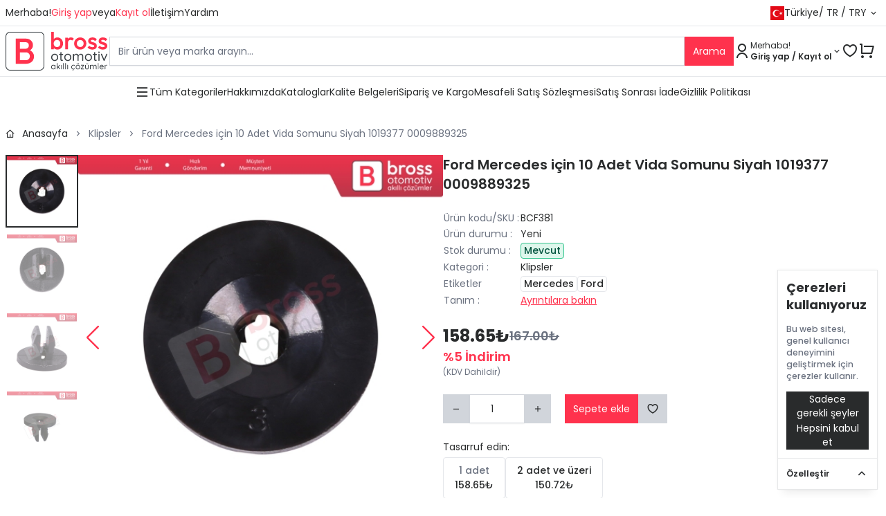

--- FILE ---
content_type: text/html; charset=UTF-8
request_url: https://www.brossotomotiv.com/product/bcf381-ford-mercedes-icin-10-adet-vida-somunu-siyah-1019377-0009889325
body_size: 48764
content:
<!doctype html>
<html lang="tr">
<head>
    <meta charset="utf-8">
    <meta name="viewport" content="width=device-width, initial-scale=1, maximum-scale=1">

    <!-- CSRF Token -->
    <meta name="csrf-token" content="7aW7E1c7eCmUOnWDDCNrsdvzxpdjIDKIezEIh5mj">

    <!-- Meta -->
    <meta http-equiv="Content-Type" content="text/html; charset=utf-8">
    <meta name="title" content="Bross Otomotiv">
    <meta name="description" content="Bross Otomotiv, Türkiye merkezli, e-Ticaret konusunda uzmanlaşmış bir ticaret şirketidir. Büyük sorunları çözen küçük araba tamir parçalarında uzmanız. Müşterilerimiz araç üzerinde bulunan kırılan küçük parçaları ve büyük sistemleri kendileri değiştirebilmekte ve büyük miktarlarda tasarruf sağlayabilmektedirler. Kendin yap ürünlerimizle bunları kendiniz değiştirebilir, arabanızla vakit geçirmenin ve paradan tasarruf etmenin keyfini çıkarabilirsiniz.">
    <meta name="keywords" content="onarım,pencere regülatörü,açılır tavan tamiri,iç kapı paneli,araba parçası,hızlı akıllı çözümler,akıllı çözümler,anahtar,hortum,far,klipsler,dişliler,yedek parça,araç yedek parça">
    <meta name="robots" content="index, follow">
    <meta name="revisit-after" content="10 days">
    <meta content="sdtkls@icloud.com" name="author">

    <!-- Title -->
    <title>Bross Otomotiv - BCF381 Ford Mercedes için 10 Adet Vida Somunu Siyah 1019377 0009889325</title>

    <!-- Favicon -->
    <link rel="icon" href="https://www.brossotomotiv.com/images/bross/favicon.png" type="image/x-icon" />

    <!-- Google Font -->
    <link rel="preconnect" href="https://fonts.googleapis.com">
    <link rel="preconnect" href="https://fonts.gstatic.com" crossorigin>
    <link href="https://fonts.googleapis.com/css?family=Poppins:400,500,600,700,800,900&amp;display=swap" rel="stylesheet">

    <style >[wire\:loading], [wire\:loading\.delay], [wire\:loading\.inline-block], [wire\:loading\.inline], [wire\:loading\.block], [wire\:loading\.flex], [wire\:loading\.table], [wire\:loading\.grid], [wire\:loading\.inline-flex] {display: none;}[wire\:loading\.delay\.shortest], [wire\:loading\.delay\.shorter], [wire\:loading\.delay\.short], [wire\:loading\.delay\.long], [wire\:loading\.delay\.longer], [wire\:loading\.delay\.longest] {display:none;}[wire\:offline] {display: none;}[wire\:dirty]:not(textarea):not(input):not(select) {display: none;}input:-webkit-autofill, select:-webkit-autofill, textarea:-webkit-autofill {animation-duration: 50000s;animation-name: livewireautofill;}@keyframes livewireautofill { from {} }</style>

    <link rel="preload" as="style" href="https://www.brossotomotiv.com/build/assets/app-d0916662.css" /><link rel="preload" as="style" href="https://www.brossotomotiv.com/build/assets/app-5c422e50.css" /><link rel="modulepreload" href="https://www.brossotomotiv.com/build/assets/app-f5439b19.js" /><link rel="stylesheet" href="https://www.brossotomotiv.com/build/assets/app-d0916662.css" /><link rel="stylesheet" href="https://www.brossotomotiv.com/build/assets/app-5c422e50.css" /><script type="module" src="https://www.brossotomotiv.com/build/assets/app-f5439b19.js"></script>
    
            <script src="https://code.jivosite.com/widget/WPU7cPIOvn" defer></script>

<!-- Google tag (gtag.js) -->
<script async src="https://www.googletagmanager.com/gtag/js?id=G-GP92GB9RH0"></script>
<script>
  window.dataLayer = window.dataLayer || [];
  function gtag(){dataLayer.push(arguments);}
  gtag('js', new Date());

  gtag('config', 'G-GP92GB9RH0');
</script>

<!-- Microsoft tag (clarity.js) -->
<script type="text/javascript">
    (function(c,l,a,r,i,t,y){
        c[a]=c[a]||function(){(c[a].q=c[a].q||[]).push(arguments)};
        t=l.createElement(r);t.async=1;t.src="https://www.clarity.ms/tag/"+i;
        y=l.getElementsByTagName(r)[0];y.parentNode.insertBefore(t,y);
    })(window, document, "clarity", "script", "jx05to9rk3");
</script>
    
    <!-- Cookie Consent --><script src="https://www.brossotomotiv.com/cookie-consent/script?id=335bd717ea5eadbfaec7b0f043b6701b" defer></script>
</head>
<body class="bross full" x-data>

    <div
    x-data="{ loading: false }"
    x-show="loading"
    class="fixed top-0 left-0 w-full flex items-center justify-center h-[100%] bg-gray-100/60 z-10"
>
    <div role="status">
        <svg aria-hidden="true" class="w-8 h-8 text-gray-200 animate-spin fill-red-600" viewBox="0 0 100 101" fill="none" xmlns="http://www.w3.org/2000/svg">
            <path d="M100 50.5908C100 78.2051 77.6142 100.591 50 100.591C22.3858 100.591 0 78.2051 0 50.5908C0 22.9766 22.3858 0.59082 50 0.59082C77.6142 0.59082 100 22.9766 100 50.5908ZM9.08144 50.5908C9.08144 73.1895 27.4013 91.5094 50 91.5094C72.5987 91.5094 90.9186 73.1895 90.9186 50.5908C90.9186 27.9921 72.5987 9.67226 50 9.67226C27.4013 9.67226 9.08144 27.9921 9.08144 50.5908Z" fill="currentColor"/>
            <path d="M93.9676 39.0409C96.393 38.4038 97.8624 35.9116 97.0079 33.5539C95.2932 28.8227 92.871 24.3692 89.8167 20.348C85.8452 15.1192 80.8826 10.7238 75.2124 7.41289C69.5422 4.10194 63.2754 1.94025 56.7698 1.05124C51.7666 0.367541 46.6976 0.446843 41.7345 1.27873C39.2613 1.69328 37.813 4.19778 38.4501 6.62326C39.0873 9.04874 41.5694 10.4717 44.0505 10.1071C47.8511 9.54855 51.7191 9.52689 55.5402 10.0491C60.8642 10.7766 65.9928 12.5457 70.6331 15.2552C75.2735 17.9648 79.3347 21.5619 82.5849 25.841C84.9175 28.9121 86.7997 32.2913 88.1811 35.8758C89.083 38.2158 91.5421 39.6781 93.9676 39.0409Z" fill="currentFill"/>
        </svg>
        <span class="sr-only">Lütfen bekleyin...</span>
    </div>
</div>

    <div wire:id="eGZ6xkxmwf9UbkTt7zrk" wire:initial-data="{&quot;fingerprint&quot;:{&quot;id&quot;:&quot;eGZ6xkxmwf9UbkTt7zrk&quot;,&quot;name&quot;:&quot;cart&quot;,&quot;locale&quot;:&quot;tr&quot;,&quot;path&quot;:&quot;product\/bcf381-ford-mercedes-icin-10-adet-vida-somunu-siyah-1019377-0009889325&quot;,&quot;method&quot;:&quot;GET&quot;,&quot;v&quot;:&quot;acj&quot;},&quot;effects&quot;:{&quot;emits&quot;:[{&quot;event&quot;:&quot;cartList&quot;,&quot;params&quot;:[]},{&quot;event&quot;:&quot;cartUpdateList&quot;,&quot;params&quot;:[]}],&quot;listeners&quot;:[&quot;cartUpdate&quot;,&quot;cartAdd&quot;,&quot;cartRemove&quot;,&quot;cartList&quot;,&quot;wishlistAdd&quot;,&quot;wishlistRemove&quot;,&quot;promocodeAdd&quot;,&quot;promocodeDelete&quot;,&quot;couponAdd&quot;,&quot;couponDelete&quot;]},&quot;serverMemo&quot;:{&quot;children&quot;:[],&quot;errors&quot;:[],&quot;htmlHash&quot;:&quot;126ce66f&quot;,&quot;data&quot;:{&quot;userId&quot;:&quot;69729532d3c60&quot;,&quot;total&quot;:0,&quot;discount&quot;:0},&quot;dataMeta&quot;:[],&quot;checksum&quot;:&quot;a48f73ed685339bebe3732242f927226ce43391f86db287f4e90edeae4ccd364&quot;}}">
    
</div>

<!-- Livewire Component wire-end:eGZ6xkxmwf9UbkTt7zrk -->
    <div wire:id="vsNL1knqh7LfF7sZg4EE" wire:initial-data="{&quot;fingerprint&quot;:{&quot;id&quot;:&quot;vsNL1knqh7LfF7sZg4EE&quot;,&quot;name&quot;:&quot;navbar&quot;,&quot;locale&quot;:&quot;tr&quot;,&quot;path&quot;:&quot;product\/bcf381-ford-mercedes-icin-10-adet-vida-somunu-siyah-1019377-0009889325&quot;,&quot;method&quot;:&quot;GET&quot;,&quot;v&quot;:&quot;acj&quot;},&quot;effects&quot;:{&quot;listeners&quot;:[&quot;cartList&quot;,&quot;wishList&quot;]},&quot;serverMemo&quot;:{&quot;children&quot;:{&quot;l2084209221-0&quot;:{&quot;id&quot;:&quot;v3gZjHZ7pyvcFdf4suc2&quot;,&quot;tag&quot;:&quot;div&quot;}},&quot;errors&quot;:[],&quot;htmlHash&quot;:&quot;7cc70233&quot;,&quot;data&quot;:{&quot;userId&quot;:&quot;69729532d3c60&quot;,&quot;search&quot;:&quot;&quot;},&quot;dataMeta&quot;:[],&quot;checksum&quot;:&quot;8d2068b61fa5c3749d621a91125521638904390ea8795e49ef99754816541966&quot;}}" class="navbar">

    <header>

        <div class="border-b">

            <div class="container">
                <div class="flex flex-row gap-2 justify-end md:justify-between items-center">
                    <div class="hidden md:flex gap-8">
                                                                                    <div class="flex gap-1">
                                    Merhaba!

                                    <a class="text-[var(--primaryColor)]" href="https://www.brossotomotiv.com/login?type=b2c">
                                        <span>Giriş yap</span>
                                    </a>

                                    veya

                                    <a class="text-[var(--primaryColor)]" href="https://www.brossotomotiv.com/register?type=b2c">
                                        <span>Kayıt ol</span>
                                    </a>
                                </div>
                                                    
                        <div class="flex gap-3 items-center justify-center">
                                                                                                                                                                                                                                                                                                                                                                                                                                                                                                                                    <a
                                        class="w-fit"
                                        href="https://www.brossotomotiv.com/pages/iletisim"
                                        title="İletişim"
                                    >
                                        <span>İletişim</span>
                                    </a>
                                                                                                                                <a
                                        class="w-fit"
                                        href="https://www.brossotomotiv.com/pages/yardim"
                                        title="Yardım"
                                    >
                                        <span>Yardım</span>
                                    </a>
                                                                                    </div>
                    </div>

                    <div class="flex gap-2 items-center">
                        
                        <div wire:id="v3gZjHZ7pyvcFdf4suc2" wire:initial-data="{&quot;fingerprint&quot;:{&quot;id&quot;:&quot;v3gZjHZ7pyvcFdf4suc2&quot;,&quot;name&quot;:&quot;currency&quot;,&quot;locale&quot;:&quot;tr&quot;,&quot;path&quot;:&quot;product\/bcf381-ford-mercedes-icin-10-adet-vida-somunu-siyah-1019377-0009889325&quot;,&quot;method&quot;:&quot;GET&quot;,&quot;v&quot;:&quot;acj&quot;},&quot;effects&quot;:{&quot;listeners&quot;:[]},&quot;serverMemo&quot;:{&quot;children&quot;:[],&quot;errors&quot;:[],&quot;htmlHash&quot;:&quot;aa8e88da&quot;,&quot;data&quot;:{&quot;inputs&quot;:{&quot;flag&quot;:&quot;tr&quot;,&quot;country&quot;:&quot;T\u00fcrkiye&quot;,&quot;country_mobile&quot;:&quot;TUR&quot;,&quot;lang&quot;:&quot;tr&quot;,&quot;currency&quot;:&quot;T\u00fcrk Liras\u0131&quot;,&quot;currency_view&quot;:&quot;TRY&quot;}},&quot;dataMeta&quot;:[],&quot;checksum&quot;:&quot;8cc239695aba138cae916df387c65c81d294fa9a00a534c3f0ec1e9d4be6027b&quot;}}"
    id="flags"
    x-data="{ open: false }"
    @keydown.escape="open = false"
    class="relative"
>

    <button
        type="button"
        class="flex gap-1 items-center cursor-pointer w-full justify-center"
        @click="open = !open"
    >
        <i class="tr"></i>

        <span class="md:hidden">TUR</span>
        <span class="hidden md:block">Türkiye</span>

        /

        TR

        /

        TRY

        <i class="ri-arrow-down-s-line"></i>
    </button>

    <!-- Currency Dropdown menu -->
    <div
        class="z-10 absolute bg-white border top-7 right-0 w-[250px] md:w-[300px] p-4"
        x-show="open"
        x-cloak
    >
        <form
            class="flex flex-col gap-4"
            wire:submit.prevent="submit"
        >

            <div
            >
                <label class="block mb-2 text-gray-500 select-none" for="input-currency-country">
    Ülke
</label>

                <select
    wire:key="697351a1220ae"
    
    class="select2 border-gray-300 focus:border-black transition-colors w-full" id="input-currency-country" wire:model.defer="inputs.country"
    onchange="window.livewire.find('v3gZjHZ7pyvcFdf4suc2').set($(this).attr('wire:model.defer'), this.value,true)"
>
    <option value='Türkiye'>Türkiye</option>
</select>
            </div>

            <div>
                <label class="block mb-2 text-gray-500 select-none" for="input-currency-lang">
    Dil
</label>

                <select
    wire:key="697351a122239"
    
    class="select2 border-gray-300 focus:border-black transition-colors w-full" id="input-currency-lang" wire:model.defer="inputs.lang"
    onchange="window.livewire.find('v3gZjHZ7pyvcFdf4suc2').set($(this).attr('wire:model.defer'), this.value,true)"
>
    <option value='tr'>Türkçe</option>
</select>
            </div>

            <div>
                <label class="block mb-2 text-gray-500 select-none" for="input-currency-currency">
    Para birimi
</label>

                <select
    wire:key="697351a12244e"
    
    class="select2 border-gray-300 focus:border-black transition-colors w-full" id="input-currency-currency" wire:model.defer="inputs.currency"
    onchange="window.livewire.find('v3gZjHZ7pyvcFdf4suc2').set($(this).attr('wire:model.defer'), this.value,true)"
>
    <option value='Türk Lirası'>TRY (Türk Lirası)</option>
</select>
            </div>

            <button type="submit" class="flex items-center justify-center max-w-fit p-3 bg-text-color border-0 max-h-[42px] !text-white hover:bg-text-hover-color transition-colors max-w-full">
    Kaydet
</button>

        </form>
    </div>

</div>

<!-- Livewire Component wire-end:v3gZjHZ7pyvcFdf4suc2 -->                    </div>
                </div>
            </div>

        </div>

        <div class="border-b">

            <div class="container">

                <div class="flex gap-2 md:gap-12 xl:gap-40 justify-between items-center md:px-0">

                    <a
                        id="logo"
                        href="https://www.brossotomotiv.com/home"
                        title="Bross Otomotiv"
                    >
                        <i class="tr"></i>
                    </a>

                    <div class="flex-1 hidden md:block">
                        <form method="get" action="https://www.brossotomotiv.com/search">
                            <div class="flex gap-2 items-center">
                                <input
    
    class="border-gray-300 focus:border-black h-[42px] max-h-[42px] transition-colors w-full" type="text" name="q" placeholder="Bir ürün veya marka arayın..." value="" required="required"
    autocomplete="off"
/>

                                <button type="submit" class="flex items-center justify-center max-w-fit p-3 bg-primary-color border-0 max-h-[42px] !text-white hover:bg-primary-hover-color transition-colors">
    Arama
</button>
                            </div>
                        </form>
                    </div>

                    <div class="flex gap-2 md:gap-4 items-center">

                        <div class="md:!hidden">
                            <button
                                id="dropdownSearchButton"
                                class="flex gap-1 items-center"
                                data-dropdown-toggle="dropdownSearch"
                                type="button"
                            >
                                <i class="ri-search-line text-2xl"></i>

                                <i class="ri-arrow-down-s-line"></i>
                            </button>

                            <div
                                id="dropdownSearch"
                                class="z-10 hidden bg-white w-full border"
                            >
                                <form
                                    class="p-2"
                                    method="get"
                                    action="https://www.brossotomotiv.com/search"
                                >
                                    <div class="flex gap-2 items-center">
                                        <input
    
    class="border-gray-300 focus:border-black h-[42px] max-h-[42px] transition-colors w-full" type="text" name="q" placeholder="Bir ürün veya marka arayın..." value="" required="required"
    autocomplete="off"
/>

                                        <button type="submit" class="flex items-center justify-center max-w-fit p-3 bg-primary-color border-0 max-h-[42px] !text-white hover:bg-primary-hover-color transition-colors">
    Arama
</button>
                                    </div>
                                </form>
                            </div>
                        </div>

                                                    <button
                                class="flex gap-1 items-center"
                                id="dropdownAccountButton"
                                data-dropdown-toggle="dropdownAccount"
                                type="button"
                            >
                                <i class="ri-user-line text-2xl"></i>

                                <span class="hidden md:block">

                                                                            <div
                                            class="flex flex-col gap-0 items-start"
                                        >
                                            <span
                                                class="text-xs"
                                            >
                                                Merhaba!
                                            </span>

                                            <span
                                                class="text-xs font-semibold"
                                            >
                                                Giriş yap / Kayıt ol
                                            </span>
                                        </div>
                                                                    </span>

                                <i class="ri-arrow-down-s-line"></i>
                            </button>

                            <!-- Account Dropdown menu -->
                            <div id="dropdownAccount" class="z-10 hidden bg-white divide-y divide-gray-100 border w-44">
                                <ul class="py-2">
                                    
                                                                                    <li class="block px-4 py-2 hover:bg-gray-100">
                                                <a href="https://www.brossotomotiv.com/login?type=b2c">
                                                    <span>Giriş yap</span>
                                                </a>
                                            </li>
                                        
                                                                                    <li class="block px-4 py-2 hover:bg-gray-100">
                                                <a href="https://www.brossotomotiv.com/register?type=b2c">
                                                    <span>Kayıt ol</span>
                                                </a>
                                            </li>
                                        
                                                                    </ul>

                                                            </div>

                            
                            <a
                                class="!hidden md:!flex items-center gap-1 hover:no-underline relative"
                                href="https://www.brossotomotiv.com/wishlist"
                                type="button"
                            >
                                <i class="ri-heart-3-line text-2xl"></i>

                                                            </a>

                            <a
                                class="flex items-center gap-1 hover:no-underline relative mr-2"
                                href="https://www.brossotomotiv.com/view-cart"
                                type="button"
                            >
                                <i class="ri-shopping-cart-line text-2xl"></i>

                                                            </a>

                        
                        <button
                            class="md:!hidden"
                            type="button"
                            data-drawer-target="drawer-navigation"
                            data-drawer-show="drawer-navigation"
                            aria-controls="drawer-navigation"
                        >
                            <i class="ri-menu-line text-2xl"></i>
                        </button>

                        <!-- drawer component -->
                        <div
                            id="drawer-navigation"
                            class="fixed top-0 left-0 z-[99999999999] h-screen p-4 overflow-y-auto transition-transform -translate-x-full bg-white w-64"
                            tabindex="-1"
                            aria-labelledby="drawer-navigation-label"
                        >
                            <button type="button" data-drawer-hide="drawer-navigation" aria-controls="drawer-navigation" class="text-gray-400 bg-transparent hover:bg-gray-200 hover:text-gray-900 rounded-lg text-sm w-8 h-8 absolute top-2.5 end-2.5 inline-flex items-center justify-center">
                                <svg class="w-3 h-3" aria-hidden="true" xmlns="http://www.w3.org/2000/svg" fill="none" viewBox="0 0 14 14">
                                    <path stroke="currentColor" stroke-linecap="round" stroke-linejoin="round" stroke-width="2" d="m1 1 6 6m0 0 6 6M7 7l6-6M7 7l-6 6"/>
                                </svg>
                                <span class="sr-only"></span>
                            </button>

                            <div class="py-4 overflow-y-auto">

                                <div
                                    class="flex flex-col gap-2"
                                >
                                    <h4 class="font-semibold text-lg text-gray-500 uppercase text-base font-semibold">
    Menü
</h4>

                                                                                                                        <a
                                                href="https://www.brossotomotiv.com/pages/hakkimizda"
                                                title="Hakkımızda"
                                            >
                                                <span>Hakkımızda</span>
                                            </a>
                                                                                                                                                                <a
                                                href="https://www.brossotomotiv.com/pages/kataloglar"
                                                title="Kataloglar"
                                            >
                                                <span>Kataloglar</span>
                                            </a>
                                                                                                                                                                <a
                                                href="https://www.brossotomotiv.com/pages/certificates"
                                                title="Kalite Belgeleri"
                                            >
                                                <span>Kalite Belgeleri</span>
                                            </a>
                                                                                                                                                                <a
                                                href="https://www.brossotomotiv.com/pages/siparis-ve-kargo"
                                                title="Sipariş ve Kargo"
                                            >
                                                <span>Sipariş ve Kargo</span>
                                            </a>
                                                                                                                                                                <a
                                                href="https://www.brossotomotiv.com/pages/mesafeli-satis-sozlesmesi"
                                                title="Mesafeli Satış Sözleşmesi"
                                            >
                                                <span>Mesafeli Satış Sözleşmesi</span>
                                            </a>
                                                                                                                                                                <a
                                                href="https://www.brossotomotiv.com/pages/satis-sonrasi-iade"
                                                title="Satış Sonrası İade"
                                            >
                                                <span>Satış Sonrası İade</span>
                                            </a>
                                                                                                                                                                <a
                                                href="https://www.brossotomotiv.com/pages/gizlilik-politikasi"
                                                title="Gizlilik Politikası"
                                            >
                                                <span>Gizlilik Politikası</span>
                                            </a>
                                                                                                                                                                                                                                    
                                    <h4 class="font-semibold text-lg text-gray-500 uppercase text-base font-semibold mt-2">
    Kategoriler
</h4>

                                    <a
                                        href="https://www.brossotomotiv.com/latest-products"
                                        title="En Yeni ürünler"
                                    >
                                        <span>En Yeni ürünler</span>
                                    </a>

                                    <a
                                        href="https://www.brossotomotiv.com/all-products"
                                        title="Tüm Ürünler"
                                    >
                                        <span>Tüm Ürünler</span>
                                    </a>

                                                                            <a
                                            href="https://www.brossotomotiv.com/category/bujiler" title="Bujiler"
                                        >
                                            <span>Bujiler</span>
                                        </a>
                                                                            <a
                                            href="https://www.brossotomotiv.com/category/cam-kriko-tamir-parcalari" title="Cam Kriko Tamir Parçaları"
                                        >
                                            <span>Cam Kriko Tamir Parçaları</span>
                                        </a>
                                                                            <a
                                            href="https://www.brossotomotiv.com/category/disliler" title="Dişliler"
                                        >
                                            <span>Dişliler</span>
                                        </a>
                                                                            <a
                                            href="https://www.brossotomotiv.com/category/far-tamir-parcalari" title="Far Tamir Parçaları"
                                        >
                                            <span>Far Tamir Parçaları</span>
                                        </a>
                                                                            <a
                                            href="https://www.brossotomotiv.com/category/hortumlar" title="Hortumlar"
                                        >
                                            <span>Hortumlar</span>
                                        </a>
                                                                            <a
                                            href="https://www.brossotomotiv.com/category/kapi-arac-ici-tamir-parcalari" title="Kapı / Araç İçi Tamir Parçaları"
                                        >
                                            <span>Kapı / Araç İçi Tamir Parçaları</span>
                                        </a>
                                                                            <a
                                            href="https://www.brossotomotiv.com/category/klipsler" title="Klipsler"
                                        >
                                            <span>Klipsler</span>
                                        </a>
                                                                            <a
                                            href="https://www.brossotomotiv.com/category/sunroof-tamir-parcalari" title="Sunroof Tamir Parçaları"
                                        >
                                            <span>Sunroof Tamir Parçaları</span>
                                        </a>
                                                                            <a
                                            href="https://www.brossotomotiv.com/category/yedek-parcalar" title="Yedek Parçalar"
                                        >
                                            <span>Yedek Parçalar</span>
                                        </a>
                                    
                                    <h4 class="font-semibold text-lg text-gray-500 uppercase text-base font-semibold mt-2">
    Bizimle iletişime geçin
</h4>

                                                                                                                                                                                                                                                                                                                                                                                                                                                                                                                                                                                                                                                                            <a
                                                href="https://www.brossotomotiv.com/pages/iletisim"
                                                title="İletişim"
                                            >
                                                <span>İletişim</span>
                                            </a>
                                                                                                                                                                <a
                                                href="https://www.brossotomotiv.com/pages/yardim"
                                                title="Yardım"
                                            >
                                                <span>Yardım</span>
                                            </a>
                                                                                                            </div>
                            </div>
                        </div>
                        <!-- drawer component -->

                    </div>

                </div>
            </div>

        </div>

        <div class="navbar_bottom hidden lg:block">

            <div class="container">
                <div class="flex gap-3 items-center justify-center">
                    <button
                        class="flex items-center gap-1"
                        id="dropdownCategoriesButton"
                        data-dropdown-toggle="dropdownCategories"
                        type="button"
                    >
                        <i class="ri-menu-line text-xl"></i>
                        <span>Tüm Kategoriler</span>
                    </button>

                    <!-- Categories Dropdown menu -->
                    <div id="dropdownCategories" class="z-10 hidden bg-white divide-y divide-gray-100 border">
                        <ul class="py-2">

                            <li class="block px-4 py-2 hover:bg-gray-100">
                                <a
                                    class="flex items-center gap-2 w-fit"
                                    href="https://www.brossotomotiv.com/latest-products"
                                    title="En Yeni ürünler"
                                >
                                    <img
                                        width="20"
                                        src="https://www.brossotomotiv.com/images/categories/new.svg"
                                        alt="En Yeni ürünler"
                                    >

                                    <span>En Yeni ürünler</span>
                                </a>
                            </li>

                            <li class="block px-4 py-2 hover:bg-gray-100">
                                <a
                                    class="flex items-center gap-2 w-fit"
                                    href="https://www.brossotomotiv.com/all-products"
                                    title="Tüm Ürünler"
                                >
                                    <img
                                        width="20"
                                        src="https://www.brossotomotiv.com/images/categories/car-line.svg"
                                        alt="Tüm Ürünler"
                                    >

                                    <span>Tüm Ürünler</span>
                                </a>
                            </li>

                                                            <li class="block px-4 py-2 hover:bg-gray-100">
                                    <a
                                        class="flex items-center gap-2 w-fit"
                                        href="https://www.brossotomotiv.com/category/bujiler" title="Bujiler"
                                    >
                                        <img
                                            width="20"
                                            src="https://www.brossotomotiv.com/images/categories/glow-plugs.svg"
                                            alt="Bujiler"
                                        >
                                        <span>Bujiler</span>
                                    </a>
                                </li>
                                                            <li class="block px-4 py-2 hover:bg-gray-100">
                                    <a
                                        class="flex items-center gap-2 w-fit"
                                        href="https://www.brossotomotiv.com/category/cam-kriko-tamir-parcalari" title="Cam Kriko Tamir Parçaları"
                                    >
                                        <img
                                            width="20"
                                            src="https://www.brossotomotiv.com/images/categories/window-regulator-parts.svg"
                                            alt="Cam Kriko Tamir Parçaları"
                                        >
                                        <span>Cam Kriko Tamir Parçaları</span>
                                    </a>
                                </li>
                                                            <li class="block px-4 py-2 hover:bg-gray-100">
                                    <a
                                        class="flex items-center gap-2 w-fit"
                                        href="https://www.brossotomotiv.com/category/disliler" title="Dişliler"
                                    >
                                        <img
                                            width="20"
                                            src="https://www.brossotomotiv.com/images/categories/gears.svg"
                                            alt="Dişliler"
                                        >
                                        <span>Dişliler</span>
                                    </a>
                                </li>
                                                            <li class="block px-4 py-2 hover:bg-gray-100">
                                    <a
                                        class="flex items-center gap-2 w-fit"
                                        href="https://www.brossotomotiv.com/category/far-tamir-parcalari" title="Far Tamir Parçaları"
                                    >
                                        <img
                                            width="20"
                                            src="https://www.brossotomotiv.com/images/categories/headlight-brackets.svg"
                                            alt="Far Tamir Parçaları"
                                        >
                                        <span>Far Tamir Parçaları</span>
                                    </a>
                                </li>
                                                            <li class="block px-4 py-2 hover:bg-gray-100">
                                    <a
                                        class="flex items-center gap-2 w-fit"
                                        href="https://www.brossotomotiv.com/category/hortumlar" title="Hortumlar"
                                    >
                                        <img
                                            width="20"
                                            src="https://www.brossotomotiv.com/images/categories/hoses.svg"
                                            alt="Hortumlar"
                                        >
                                        <span>Hortumlar</span>
                                    </a>
                                </li>
                                                            <li class="block px-4 py-2 hover:bg-gray-100">
                                    <a
                                        class="flex items-center gap-2 w-fit"
                                        href="https://www.brossotomotiv.com/category/kapi-arac-ici-tamir-parcalari" title="Kapı / Araç İçi Tamir Parçaları"
                                    >
                                        <img
                                            width="20"
                                            src="https://www.brossotomotiv.com/images/categories/door-interior-parts.svg"
                                            alt="Kapı / Araç İçi Tamir Parçaları"
                                        >
                                        <span>Kapı / Araç İçi Tamir Parçaları</span>
                                    </a>
                                </li>
                                                            <li class="block px-4 py-2 hover:bg-gray-100">
                                    <a
                                        class="flex items-center gap-2 w-fit"
                                        href="https://www.brossotomotiv.com/category/klipsler" title="Klipsler"
                                    >
                                        <img
                                            width="20"
                                            src="https://www.brossotomotiv.com/images/categories/clips-and-fasteners.svg"
                                            alt="Klipsler"
                                        >
                                        <span>Klipsler</span>
                                    </a>
                                </li>
                                                            <li class="block px-4 py-2 hover:bg-gray-100">
                                    <a
                                        class="flex items-center gap-2 w-fit"
                                        href="https://www.brossotomotiv.com/category/sunroof-tamir-parcalari" title="Sunroof Tamir Parçaları"
                                    >
                                        <img
                                            width="20"
                                            src="https://www.brossotomotiv.com/images/categories/sunroof-parts.svg"
                                            alt="Sunroof Tamir Parçaları"
                                        >
                                        <span>Sunroof Tamir Parçaları</span>
                                    </a>
                                </li>
                                                            <li class="block px-4 py-2 hover:bg-gray-100">
                                    <a
                                        class="flex items-center gap-2 w-fit"
                                        href="https://www.brossotomotiv.com/category/yedek-parcalar" title="Yedek Parçalar"
                                    >
                                        <img
                                            width="20"
                                            src="https://www.brossotomotiv.com/images/categories/spare-parts.svg"
                                            alt="Yedek Parçalar"
                                        >
                                        <span>Yedek Parçalar</span>
                                    </a>
                                </li>
                                                    </ul>
                    </div>

                                                                        <a
                                href="https://www.brossotomotiv.com/pages/hakkimizda"
                                title="Hakkımızda"
                            >
                                <span>Hakkımızda</span>
                            </a>
                                                                                                <a
                                href="https://www.brossotomotiv.com/pages/kataloglar"
                                title="Kataloglar"
                            >
                                <span>Kataloglar</span>
                            </a>
                                                                                                <a
                                href="https://www.brossotomotiv.com/pages/certificates"
                                title="Kalite Belgeleri"
                            >
                                <span>Kalite Belgeleri</span>
                            </a>
                                                                                                <a
                                href="https://www.brossotomotiv.com/pages/siparis-ve-kargo"
                                title="Sipariş ve Kargo"
                            >
                                <span>Sipariş ve Kargo</span>
                            </a>
                                                                                                <a
                                href="https://www.brossotomotiv.com/pages/mesafeli-satis-sozlesmesi"
                                title="Mesafeli Satış Sözleşmesi"
                            >
                                <span>Mesafeli Satış Sözleşmesi</span>
                            </a>
                                                                                                <a
                                href="https://www.brossotomotiv.com/pages/satis-sonrasi-iade"
                                title="Satış Sonrası İade"
                            >
                                <span>Satış Sonrası İade</span>
                            </a>
                                                                                                <a
                                href="https://www.brossotomotiv.com/pages/gizlilik-politikasi"
                                title="Gizlilik Politikası"
                            >
                                <span>Gizlilik Politikası</span>
                            </a>
                                                                                                                                                    </div>
            </div>
        </div>
    </header>

</div>

<!-- Livewire Component wire-end:vsNL1knqh7LfF7sZg4EE -->
    
    <div wire:id="xWsgsrVSR3fro0CH4Lkr" wire:initial-data="{&quot;fingerprint&quot;:{&quot;id&quot;:&quot;xWsgsrVSR3fro0CH4Lkr&quot;,&quot;name&quot;:&quot;productdetail&quot;,&quot;locale&quot;:&quot;tr&quot;,&quot;path&quot;:&quot;product\/bcf381-ford-mercedes-icin-10-adet-vida-somunu-siyah-1019377-0009889325&quot;,&quot;method&quot;:&quot;GET&quot;,&quot;v&quot;:&quot;acj&quot;},&quot;effects&quot;:{&quot;listeners&quot;:[&quot;listProductDetail&quot;],&quot;path&quot;:&quot;https:\/\/www.brossotomotiv.com\/product\/bcf381-ford-mercedes-icin-10-adet-vida-somunu-siyah-1019377-0009889325&quot;},&quot;serverMemo&quot;:{&quot;children&quot;:{&quot;l377593256-0&quot;:{&quot;id&quot;:&quot;wpUDwgA5UfBDpEUgE0I8&quot;,&quot;tag&quot;:&quot;div&quot;},&quot;l377593256-1&quot;:{&quot;id&quot;:&quot;gWsljdPhBnTbWo3kVJvK&quot;,&quot;tag&quot;:&quot;div&quot;},&quot;l377593256-2&quot;:{&quot;id&quot;:&quot;osCGv5HESJxnYPfAB6G8&quot;,&quot;tag&quot;:&quot;div&quot;},&quot;l377593256-3&quot;:{&quot;id&quot;:&quot;c8ZZ1hnyOynbgHo57glu&quot;,&quot;tag&quot;:&quot;div&quot;},&quot;l377593256-4&quot;:{&quot;id&quot;:&quot;7rsppVfgrhYrhVjr77XG&quot;,&quot;tag&quot;:&quot;div&quot;}},&quot;errors&quot;:[],&quot;htmlHash&quot;:&quot;1218040b&quot;,&quot;data&quot;:{&quot;inputs&quot;:{&quot;country&quot;:&quot;T\u00fcrkiye&quot;,&quot;flag&quot;:&quot;tr&quot;},&quot;product&quot;:[],&quot;userId&quot;:&quot;69729532d3c60&quot;,&quot;slug&quot;:&quot;bcf381-ford-mercedes-icin-10-adet-vida-somunu-siyah-1019377-0009889325&quot;,&quot;quantity&quot;:1},&quot;dataMeta&quot;:{&quot;models&quot;:{&quot;product&quot;:{&quot;class&quot;:&quot;App\\Models\\Product&quot;,&quot;id&quot;:709,&quot;relations&quot;:[&quot;reviews&quot;,&quot;filters&quot;,&quot;category&quot;,&quot;images&quot;,&quot;videos&quot;,&quot;brand&quot;],&quot;connection&quot;:&quot;mysql&quot;,&quot;collectionClass&quot;:null}}},&quot;checksum&quot;:&quot;4eb72e4de288c372bea1c59a47bb510e31c7a9cfab7b118ff652cd8404585ee2&quot;}}" class="py-2 md:py-5">

    <div class="container">

        <div wire:loading wire:target="quantityMinus, quantityPlus, cartAdd">
    <div
        class="fixed top-0 left-0 w-full flex items-center justify-center h-[100%] bg-gray-100/60 z-10"
    >
        <div role="status">
            <svg aria-hidden="true" class="w-8 h-8 text-gray-200 animate-spin fill-red-600" viewBox="0 0 100 101" fill="none" xmlns="http://www.w3.org/2000/svg">
                <path d="M100 50.5908C100 78.2051 77.6142 100.591 50 100.591C22.3858 100.591 0 78.2051 0 50.5908C0 22.9766 22.3858 0.59082 50 0.59082C77.6142 0.59082 100 22.9766 100 50.5908ZM9.08144 50.5908C9.08144 73.1895 27.4013 91.5094 50 91.5094C72.5987 91.5094 90.9186 73.1895 90.9186 50.5908C90.9186 27.9921 72.5987 9.67226 50 9.67226C27.4013 9.67226 9.08144 27.9921 9.08144 50.5908Z" fill="currentColor"/>
                <path d="M93.9676 39.0409C96.393 38.4038 97.8624 35.9116 97.0079 33.5539C95.2932 28.8227 92.871 24.3692 89.8167 20.348C85.8452 15.1192 80.8826 10.7238 75.2124 7.41289C69.5422 4.10194 63.2754 1.94025 56.7698 1.05124C51.7666 0.367541 46.6976 0.446843 41.7345 1.27873C39.2613 1.69328 37.813 4.19778 38.4501 6.62326C39.0873 9.04874 41.5694 10.4717 44.0505 10.1071C47.8511 9.54855 51.7191 9.52689 55.5402 10.0491C60.8642 10.7766 65.9928 12.5457 70.6331 15.2552C75.2735 17.9648 79.3347 21.5619 82.5849 25.841C84.9175 28.9121 86.7997 32.2913 88.1811 35.8758C89.083 38.2158 91.5421 39.6781 93.9676 39.0409Z" fill="currentFill"/>
            </svg>
            <span class="sr-only">Lütfen bekleyin...</span>
        </div>
    </div>
</div>

        <nav class="hidden md:block mb-3 md:mb-5" aria-label="Breadcrumb">
    <ol class="inline-flex items-center space-x-1">
        <li class="inline-flex items-center">
            <a
                href="https://www.brossotomotiv.com/home"
                class="inline-flex items-center hover:text-primary-color"
            >
                <i class="ri-home-4-line me-2.5"></i>

                <span>Anasayfa</span>
            </a>
        </li>

                    <li>
                                    <a
                        class="inline-flex items-center text-gray-500 hover:text-primary-color"
                        href="https://www.brossotomotiv.com/category/klipsler"
                    >
                        <i class="ri-arrow-right-s-line mx-1 text-gray-500"></i>

                        <span class="ms-1">Klipsler</span>
                    </a>
                            </li>
                    <li>
                                    <div class="flex items-center">
                        <i class="ri-arrow-right-s-line mx-1 text-gray-500"></i>

                        <span class="ms-1 text-gray-500">Ford Mercedes için 10 Adet Vida Somunu Siyah 1019377 0009889325</span>
                    </div>
                            </li>
            </ol>
</nav>

        <div
            class="flex gap-5 lg:gap-10 flex-col lg:flex-row"
        >

            <div
                wire:ignore
                class="w-full lg:w-1/2"
            >
                <div
                    class="flex flex-col-reverse lg:flex-row gap-2"
                >
                    <div
                        class="product-detail-slider-thumb swiper w-full lg:w-1/6 select-none"
                    >

                        <!-- Additional required wrapper -->
                        <div class="swiper-wrapper">
                            <!-- Slides -->

                            
                                                            <div class="swiper-slide !h-auto">
                                    <img
                                        src="https://www.brossotomotiv.com/thumbnail/bross/BCF381/tr/500x500/BCF381_1_REVIZE.jpg"
                                        alt="Ford Mercedes için 10 Adet Vida Somunu Siyah 1019377 0009889325"
                                    />
                                </div>
                                                            <div class="swiper-slide !h-auto">
                                    <img
                                        src="https://www.brossotomotiv.com/thumbnail/bross/BCF381/tr/500x500/BCF381_2_REVIZE.jpg"
                                        alt="Ford Mercedes için 10 Adet Vida Somunu Siyah 1019377 0009889325"
                                    />
                                </div>
                                                            <div class="swiper-slide !h-auto">
                                    <img
                                        src="https://www.brossotomotiv.com/thumbnail/bross/BCF381/tr/500x500/BCF381_3_REVIZE.jpg"
                                        alt="Ford Mercedes için 10 Adet Vida Somunu Siyah 1019377 0009889325"
                                    />
                                </div>
                                                            <div class="swiper-slide !h-auto">
                                    <img
                                        src="https://www.brossotomotiv.com/thumbnail/bross/BCF381/tr/500x500/BCF381_4_REVIZE.jpg"
                                        alt="Ford Mercedes için 10 Adet Vida Somunu Siyah 1019377 0009889325"
                                    />
                                </div>
                            
                        </div>

                        <!-- If we need navigation buttons -->
                        <div class="swiper-button-prev"></div>
                        <div class="swiper-button-next"></div>

                    </div>

                    <div
                        class="product-detail-slider swiper w-full lg:w-5/6 select-none"
                    >

                        <!-- Additional required wrapper -->
                        <div class="swiper-wrapper">
                            <!-- Slides -->

                            
                                                            <div class="swiper-slide">
                                    <a
                                        href="https://www.brossotomotiv.com/thumbnail/bross/BCF381/tr/1600x1600/BCF381_1_REVIZE.jpg"
                                        data-fancybox="gallery"
                                    >
                                        <img
                                            class="w-full"
                                            src="https://www.brossotomotiv.com/thumbnail/bross/BCF381/tr/500x500/BCF381_1_REVIZE.jpg"
                                            alt="Ford Mercedes için 10 Adet Vida Somunu Siyah 1019377 0009889325"
                                        />
                                    </a>
                                </div>
                                                            <div class="swiper-slide">
                                    <a
                                        href="https://www.brossotomotiv.com/thumbnail/bross/BCF381/tr/1600x1600/BCF381_2_REVIZE.jpg"
                                        data-fancybox="gallery"
                                    >
                                        <img
                                            class="w-full"
                                            src="https://www.brossotomotiv.com/thumbnail/bross/BCF381/tr/500x500/BCF381_2_REVIZE.jpg"
                                            alt="Ford Mercedes için 10 Adet Vida Somunu Siyah 1019377 0009889325"
                                        />
                                    </a>
                                </div>
                                                            <div class="swiper-slide">
                                    <a
                                        href="https://www.brossotomotiv.com/thumbnail/bross/BCF381/tr/1600x1600/BCF381_3_REVIZE.jpg"
                                        data-fancybox="gallery"
                                    >
                                        <img
                                            class="w-full"
                                            src="https://www.brossotomotiv.com/thumbnail/bross/BCF381/tr/500x500/BCF381_3_REVIZE.jpg"
                                            alt="Ford Mercedes için 10 Adet Vida Somunu Siyah 1019377 0009889325"
                                        />
                                    </a>
                                </div>
                                                            <div class="swiper-slide">
                                    <a
                                        href="https://www.brossotomotiv.com/thumbnail/bross/BCF381/tr/1600x1600/BCF381_4_REVIZE.jpg"
                                        data-fancybox="gallery"
                                    >
                                        <img
                                            class="w-full"
                                            src="https://www.brossotomotiv.com/thumbnail/bross/BCF381/tr/500x500/BCF381_4_REVIZE.jpg"
                                            alt="Ford Mercedes için 10 Adet Vida Somunu Siyah 1019377 0009889325"
                                        />
                                    </a>
                                </div>
                            
                        </div>

                        <!-- If we need navigation buttons -->
                        <div class="swiper-button-prev"></div>
                        <div class="swiper-button-next"></div>

                    </div>
                </div>

            </div>

            <div
                class="w-full lg:w-1/2"
            >

                <h3 class="font-semibold text-lg md:text-xl" title="Ford Mercedes için 10 Adet Vida Somunu Siyah 1019377 0009889325">
    Ford Mercedes için 10 Adet Vida Somunu Siyah 1019377 0009889325
</h3>

                <div class="pt-3 md:pt-6">

                    <table>
                        <tr>
                            <td>
                                <span
                                    class="text-gray-500"
                                >
                                    Ürün kodu/SKU :
                                </span>
                            </td>
                            <td>
                                <span
                                    title="BCF381"
                                >
                                    BCF381
                                </span>
                            </td>
                        </tr>

                        <tr>
                            <td>
                                <span
                                    class="text-gray-500"
                                >
                                    Ürün durumu :
                                </span>
                            </td>
                            <td>
                                <span>
                                    Yeni
                                </span>
                            </td>
                        </tr>

                        <tr>
                            <td>
                                <span
                                    class="text-gray-500"
                                >
                                    Stok durumu :
                                </span>
                            </td>
                            <td>
                                <span
    class="w-auto flex items-center justify-center gap-1 rounded font-medium p-1 border transition-colors bg-green-100 text-green-800 border-green-400 !inline-flex !py-0"
>
    Mevcut
</span>
                            </td>
                        </tr>

                        <tr>
                            <td>
                                <span
                                    class="text-gray-500"
                                >
                                    Kategori :
                                </span>
                            </td>
                            <td>
                                <a
                                    href="https://www.brossotomotiv.com/category/klipsler"
                                    title="Klipsler"
                                >
                                    <span>Klipsler</span>
                                </a>
                            </td>
                        </tr>

                        
                                                    <tr>
                                <td>
                                    <span
                                        class="text-gray-500"
                                    >
                                        Etiketler
                                    </span>
                                </td>

                                <td>
                                    <div class="flex gap-2">
                                                                                    <a
                                                class="hover:bg-gray-100"
                                                href="https://www.brossotomotiv.com/search?q=Mercedes"
                                                title="Mercedes"
                                                target="_blank"
                                            >
                                                <span
    class="w-auto flex items-center justify-center gap-1 rounded font-medium p-1 border transition-colors  !inline-flex !py-0"
>
    Mercedes
</span>
                                            </a>
                                                                                    <a
                                                class="hover:bg-gray-100"
                                                href="https://www.brossotomotiv.com/search?q=Ford"
                                                title="Ford"
                                                target="_blank"
                                            >
                                                <span
    class="w-auto flex items-center justify-center gap-1 rounded font-medium p-1 border transition-colors  !inline-flex !py-0"
>
    Ford
</span>
                                            </a>
                                                                            </div>
                                </td>
                            </tr>
                        
                        <tr>
                            <td>
                                <span
                                    class="text-gray-500"
                                >
                                    Tanım :
                                </span>
                            </td>
                            <td>
                                <a
                                    href="#tabs"
                                    class="underline text-primary-color"
                                >
                                    <span>Ayrıntılara bakın</span>
                                </a>
                            </td>
                        </tr>
                    </table>

                </div>

                
                                    <div
                        class="py-3 md:py-6"
                    >

                        <div class="flex flex-col">
        <div
            class="flex gap-2 items-center"
        >
            
                <h1 class="font-bold text-xl md:text-2xl text-3xl">
    158.65₺
</h1>

                <h4 class="font-semibold text-lg text-gray-500 line-through text-gray-500">
    167.00₺
</h4>

            
        </div>

        
            <h4 class="font-semibold text-lg text-gray-500 text-primary-color">
    %5 İndirim
</h4>

            </div>


    <h6 class="text-md text-gray-500 text-xs">
    (KDV Dahildir)
</h6>

                    </div>
                
                                    <div class="flex gap-2">
                        <div
                            class="flex gap-2"
                        >
                            <button type="button" class="flex items-center justify-center max-w-fit p-3 bg-gray-300 border-0 max-h-[42px] hover:bg-gray-200 transition-colors" wire:click="quantityMinus" wire:loading.attr="disabled">
    <i class="ri-subtract-line mr-0"></i>
</button>

                            <input
    
    class="border-gray-300 focus:border-black h-[42px] max-h-[42px] transition-colors w-20 text-center" type="number" wire:model.defer="quantity" title="Qty" size="4"
    autocomplete="off"
/>

                            <button type="button" class="flex items-center justify-center max-w-fit p-3 bg-gray-300 border-0 max-h-[42px] hover:bg-gray-200 transition-colors" wire:click="quantityPlus" wire:loading.attr="disabled">
    <i class="ri-add-line mr-0"></i>
</button>
                        </div>

                        <div class="flex gap-2 ml-3 md:ml-5">
                            <button type="button" class="flex items-center justify-center max-w-fit p-3 bg-primary-color border-0 max-h-[42px] !text-white hover:bg-primary-hover-color transition-colors" wire:click="cartAdd(709)" wire:loading.attr="disabled" wire:target="cartAdd">
    Sepete ekle
</button>


                                                            <button type="button" class="flex items-center justify-center max-w-fit p-3 bg-gray-300 border-0 max-h-[42px] hover:bg-gray-200 transition-colors" wire:loading.attr="disabled" wire:click="$emit('wishlistAdd', 709)">
    <i class="ri-heart-3-line text-lg"></i>
</button>
                                                    </div>
                    </div>
                
                                    <div class="pt-3 md:pt-6" product="{&quot;id&quot;:709,&quot;sku&quot;:&quot;BCF381&quot;,&quot;upc&quot;:null,&quot;ean&quot;:&quot;0793198072675&quot;,&quot;category_id&quot;:2,&quot;quantity&quot;:1000,&quot;price&quot;:&quot;167.0000&quot;,&quot;discounted&quot;:&quot;158.6500&quot;,&quot;b2b_price&quot;:&quot;61.0000&quot;,&quot;b2b_discounted&quot;:&quot;0.0000&quot;,&quot;weight&quot;:&quot;0.0200&quot;,&quot;length&quot;:&quot;9.0000&quot;,&quot;width&quot;:&quot;7.0000&quot;,&quot;height&quot;:&quot;5.0000&quot;,&quot;desi&quot;:0,&quot;minimum&quot;:1,&quot;sort_order&quot;:0,&quot;status&quot;:1,&quot;viewed&quot;:5,&quot;new&quot;:0,&quot;created_at&quot;:&quot;2021-12-28T04:34:52.000000Z&quot;,&quot;updated_at&quot;:&quot;2025-12-01T01:05:06.000000Z&quot;,&quot;reviews&quot;:[],&quot;filters&quot;:[{&quot;id&quot;:643876,&quot;product_id&quot;:709,&quot;filter_id&quot;:25,&quot;created_at&quot;:&quot;2025-12-01T01:05:06.000000Z&quot;,&quot;updated_at&quot;:&quot;2025-12-01T01:05:06.000000Z&quot;},{&quot;id&quot;:643877,&quot;product_id&quot;:709,&quot;filter_id&quot;:39,&quot;created_at&quot;:&quot;2025-12-01T01:05:06.000000Z&quot;,&quot;updated_at&quot;:&quot;2025-12-01T01:05:06.000000Z&quot;}],&quot;category&quot;:{&quot;id&quot;:2,&quot;name&quot;:&quot;Klipsler&quot;,&quot;slug&quot;:&quot;klipsler&quot;,&quot;icon&quot;:&quot;clips-and-fasteners&quot;,&quot;description&quot;:null,&quot;parent_id&quot;:0,&quot;sort_order&quot;:0,&quot;status&quot;:1,&quot;created_at&quot;:&quot;2021-12-27T13:33:03.000000Z&quot;,&quot;updated_at&quot;:&quot;2021-12-27T13:33:03.000000Z&quot;},&quot;images&quot;:[{&quot;id&quot;:3277209,&quot;product_id&quot;:709,&quot;image&quot;:&quot;filigranli\/BCF381_1_REVIZE.jpg&quot;,&quot;sort_order&quot;:0,&quot;created_at&quot;:&quot;2025-12-01T01:05:06.000000Z&quot;,&quot;updated_at&quot;:&quot;2025-12-01T01:05:06.000000Z&quot;},{&quot;id&quot;:3277210,&quot;product_id&quot;:709,&quot;image&quot;:&quot;filigranli\/BCF381_2_REVIZE.jpg&quot;,&quot;sort_order&quot;:0,&quot;created_at&quot;:&quot;2025-12-01T01:05:06.000000Z&quot;,&quot;updated_at&quot;:&quot;2025-12-01T01:05:06.000000Z&quot;},{&quot;id&quot;:3277211,&quot;product_id&quot;:709,&quot;image&quot;:&quot;filigranli\/BCF381_3_REVIZE.jpg&quot;,&quot;sort_order&quot;:0,&quot;created_at&quot;:&quot;2025-12-01T01:05:06.000000Z&quot;,&quot;updated_at&quot;:&quot;2025-12-01T01:05:06.000000Z&quot;},{&quot;id&quot;:3277212,&quot;product_id&quot;:709,&quot;image&quot;:&quot;filigranli\/BCF381_4_REVIZE.jpg&quot;,&quot;sort_order&quot;:0,&quot;created_at&quot;:&quot;2025-12-01T01:05:06.000000Z&quot;,&quot;updated_at&quot;:&quot;2025-12-01T01:05:06.000000Z&quot;}],&quot;videos&quot;:[],&quot;brand&quot;:[]}">
    
    
        <h6 class="text-md mb-1">
    Tasarruf edin:
</h6>

        <div
            class="flex gap-1 md:gap-2"
        >
            <span
    class="w-auto flex items-center justify-center gap-1 rounded font-medium p-1 border transition-colors  flex flex-col p-2 md:px-4"
>
    <h5
                    class="text-gray-500"
                >
                    1 adet
                </h5>
                <span>
                    158.65₺
                </span>
</span>

                                                <span
    class="w-auto flex items-center justify-center gap-1 rounded font-medium p-1 border transition-colors  flex flex-col p-2 md:px-4"
>
    <h6 class="text-md">
    2 adet ve üzeri
</h6>
                        <span>
                            150.72₺
                        </span>
</span>
                            
        </div>

    
</div>
                
                
                    <div
                        class="pt-3 md:pt-6"
                    >

                        
                        <div class="flex gap-2 items-center mt-2">
                            <span
                                class="text-gray-500"
                            >
                                Gönderim :
                            </span>

                            <div
                                id="flags"
                                x-data="{ open: false }"
                                @keydown.escape="open = false"
                                class="relative"
                            >

                                <button
                                    type="button"
                                    class="flex gap-2 items-center cursor-pointer"
                                    @click="open = !open"
                                >
                                    <i class="tr"></i>

                                    Türkiye

                                    <i class="ri-arrow-down-s-line"></i>
                                </button>

                                <!-- Currency Dropdown menu -->
                                <div
                                    class="z-10 absolute bg-white border top-7 left-0 w-60 p-4"
                                    x-show="open"
                                    x-cloak
                                >
                                    <form
                                        class="flex flex-col gap-4"
                                        wire:submit.prevent="changeCountry"
                                    >

                                        <div
                                            wire:ignore
                                        >
                                            <label class="block mb-2 text-gray-500 select-none" for="input-product-detail-country">
    Ülke
</label>

                                            <select
    wire:key="697351a011b4f"
    
    class="select2 border-gray-300 focus:border-black transition-colors w-full" id="input-product-detail-country" wire:model.defer="inputs.country"
    onchange="window.livewire.find('xWsgsrVSR3fro0CH4Lkr').set($(this).attr('wire:model.defer'), this.value,true)"
>
    <option value='Türkiye'>Türkiye</option>
</select>
                                        </div>

                                        <button type="submit" class="flex items-center justify-center max-w-fit p-3 bg-text-color border-0 max-h-[42px] !text-white hover:bg-text-hover-color transition-colors max-w-full">
    Kaydet
</button>

                                    </form>
                                </div>
                            </div>
                        </div>


                        <div
                            class="max-w-full lg:max-w-fit"
                        >
                            
                                <div class="p-5 border transition-colors !p-2 mt-2 border-text-color">
    <span
                                        class="font-semibold"
                                    >
                                        HepsiJET : 130.00₺
                                    </span>

                                    <div
                                        class="flex gap-1 text-gray-500 text-xs"
                                    >
                                                                                    <span>
                                                Tahmini teslimat: 2-5 iş günü
                                            </span>
                                        
                                                                            </div>

                                    <div class="text-gray-500 text-xs">
                                                                            </div>
</div>

                            
                                <div class="p-5 border transition-colors !p-2 mt-2 border-text-color">
    <span
                                        class="font-semibold"
                                    >
                                        DHL eCommerce (MNG) Kargo  : 135.00₺
                                    </span>

                                    <div
                                        class="flex gap-1 text-gray-500 text-xs"
                                    >
                                                                                    <span>
                                                Tahmini teslimat: 2-5 iş günü
                                            </span>
                                        
                                                                            </div>

                                    <div class="text-gray-500 text-xs">
                                                                            </div>
</div>

                            
                                <div class="p-5 border transition-colors !p-2 mt-2 border-text-color">
    <span
                                        class="font-semibold"
                                    >
                                        Aras Kargo : 140.00₺
                                    </span>

                                    <div
                                        class="flex gap-1 text-gray-500 text-xs"
                                    >
                                                                                    <span>
                                                Tahmini teslimat: 2-5 iş günü
                                            </span>
                                        
                                                                            </div>

                                    <div class="text-gray-500 text-xs">
                                                                            </div>
</div>

                            
                                <div class="p-5 border transition-colors !p-2 mt-2 border-text-color">
    <span
                                        class="font-semibold"
                                    >
                                        Sürat Kargo : 175.00₺
                                    </span>

                                    <div
                                        class="flex gap-1 text-gray-500 text-xs"
                                    >
                                                                                    <span>
                                                Tahmini teslimat: 2-5 iş günü
                                            </span>
                                        
                                                                            </div>

                                    <div class="text-gray-500 text-xs">
                                                                            </div>
</div>

                            
                                <div class="p-5 border transition-colors !p-2 mt-2 border-text-color">
    <span
                                        class="font-semibold"
                                    >
                                        Yurtiçi Kargo : 240.00₺
                                    </span>

                                    <div
                                        class="flex gap-1 text-gray-500 text-xs"
                                    >
                                                                                    <span>
                                                Tahmini teslimat: 2-5 iş günü
                                            </span>
                                        
                                                                            </div>

                                    <div class="text-gray-500 text-xs">
                                                                            </div>
</div>

                                                    </div>

                    </div>
                
                <div
                    class="grid grid-cols-2 gap-2 md:flex md:flex-row py-3 md:py-6"
                >

                    <span
    class="w-auto flex items-center justify-center gap-1 rounded font-medium p-1 border transition-colors  md:max-w-fit" title="1 Yıl garanti"
>
    <i class="ri-shield-check-line"></i>
                        <span class="text-gray-500">
                            1 Yıl garanti
                        </span>
</span>

                    <span
    class="w-auto flex items-center justify-center gap-1 rounded font-medium p-1 border transition-colors  md:max-w-fit" title="30 Günlük iade politikası"
>
    <i class="ri-refresh-line"></i>
                        <span class="text-gray-500">
                            30 Günlük iade politikası
                        </span>
</span>

                    <span
    class="w-auto flex items-center justify-center gap-1 rounded font-medium p-1 border transition-colors  md:max-w-fit" title="Hızlı teslimat"
>
    <i class="ri-truck-line"></i>
                        <span class="text-gray-500">
                            Hızlı teslimat
                        </span>
</span>

                    <span
    class="w-auto flex items-center justify-center gap-1 rounded font-medium p-1 border transition-colors  md:max-w-fit" title="Tüm İllere Hızlı Kargo"
>
    <i class="ri-earth-line"></i>
                        <span class="text-gray-500">
                            Tüm İllere Hızlı Kargo
                        </span>
</span>
                </div>

                <div id="payments">

    <div class="flex flex-wrap gap-1 md:gap-2">
        
                            <span
    class="w-auto flex items-center justify-center gap-1 rounded font-medium p-1 border transition-colors"
>
    <i class="tr iyzico"></i>
</span>
            
        
                            <span
    class="w-auto flex items-center justify-center gap-1 rounded font-medium p-1 border transition-colors"
>
    <i class="tr payu"></i>
</span>
            
        
                            <span
    class="w-auto flex items-center justify-center gap-1 rounded font-medium p-1 border transition-colors"
>
    <i class="tr mastercard"></i>
</span>
            
        
                            <span
    class="w-auto flex items-center justify-center gap-1 rounded font-medium p-1 border transition-colors"
>
    <i class="tr visa"></i>
</span>
            
        
                            <span
    class="w-auto flex items-center justify-center gap-1 rounded font-medium p-1 border transition-colors"
>
    <i class="tr american-express"></i>
</span>
            
        
                            <span
    class="w-auto flex items-center justify-center gap-1 rounded font-medium p-1 border transition-colors"
>
    <i class="tr troy"></i>
</span>
            
        
                            <span
    class="w-auto flex items-center justify-center gap-1 rounded font-medium p-1 border transition-colors"
>
    <i class="tr ssl"></i>
</span>
            
            </div>

</div>

            </div>

        </div>

        <div wire:id="wpUDwgA5UfBDpEUgE0I8" wire:initial-data="{&quot;fingerprint&quot;:{&quot;id&quot;:&quot;wpUDwgA5UfBDpEUgE0I8&quot;,&quot;name&quot;:&quot;section-our-other-product&quot;,&quot;locale&quot;:&quot;tr&quot;,&quot;path&quot;:&quot;product\/bcf381-ford-mercedes-icin-10-adet-vida-somunu-siyah-1019377-0009889325&quot;,&quot;method&quot;:&quot;GET&quot;,&quot;v&quot;:&quot;acj&quot;},&quot;effects&quot;:{&quot;listeners&quot;:[]},&quot;serverMemo&quot;:{&quot;children&quot;:{&quot;697351a01bf2e&quot;:{&quot;id&quot;:&quot;xV6a6NaOCz1RbEQYxnoG&quot;,&quot;tag&quot;:&quot;div&quot;},&quot;697351a01e17a&quot;:{&quot;id&quot;:&quot;WG2rgh09EddGtajhotW7&quot;,&quot;tag&quot;:&quot;div&quot;},&quot;697351a020ced&quot;:{&quot;id&quot;:&quot;5szKdXLN4lOOQ7zyHbwZ&quot;,&quot;tag&quot;:&quot;div&quot;},&quot;697351a0227fe&quot;:{&quot;id&quot;:&quot;Ugvc10YBnZqdNXDF4wO2&quot;,&quot;tag&quot;:&quot;div&quot;},&quot;697351a0244e9&quot;:{&quot;id&quot;:&quot;HA4AIXWrQmzprhuGOYun&quot;,&quot;tag&quot;:&quot;div&quot;},&quot;697351a027078&quot;:{&quot;id&quot;:&quot;VwJI7M4x7wPksRmQdd4l&quot;,&quot;tag&quot;:&quot;div&quot;},&quot;697351a029a53&quot;:{&quot;id&quot;:&quot;482nVwZGlUoUwF4qXPzD&quot;,&quot;tag&quot;:&quot;div&quot;},&quot;697351a02bf02&quot;:{&quot;id&quot;:&quot;F0ZHf18xNCduWd2XVKIj&quot;,&quot;tag&quot;:&quot;div&quot;},&quot;697351a02e93e&quot;:{&quot;id&quot;:&quot;dPV72ePlMgslbfYMtsu6&quot;,&quot;tag&quot;:&quot;div&quot;},&quot;697351a030b2e&quot;:{&quot;id&quot;:&quot;ray5GhLdb91KlobAaIuX&quot;,&quot;tag&quot;:&quot;div&quot;},&quot;697351a032b4b&quot;:{&quot;id&quot;:&quot;U5mmz1gdYPOUZ5k8ZZl0&quot;,&quot;tag&quot;:&quot;div&quot;},&quot;697351a0351a6&quot;:{&quot;id&quot;:&quot;3UEhAp78hsDr8YMSmAmI&quot;,&quot;tag&quot;:&quot;div&quot;},&quot;697351a03734b&quot;:{&quot;id&quot;:&quot;uTm5n7Rs3LSv9U831JX8&quot;,&quot;tag&quot;:&quot;div&quot;},&quot;697351a0399ec&quot;:{&quot;id&quot;:&quot;6X2Ecje3lBlukJyg2qS0&quot;,&quot;tag&quot;:&quot;div&quot;},&quot;697351a03b83d&quot;:{&quot;id&quot;:&quot;Ozj3QysP5ZC0cMCXJCGJ&quot;,&quot;tag&quot;:&quot;div&quot;},&quot;697351a03da35&quot;:{&quot;id&quot;:&quot;HGgCnYLPFz6lMaWwDDM7&quot;,&quot;tag&quot;:&quot;div&quot;},&quot;697351a03f92e&quot;:{&quot;id&quot;:&quot;ugYo0K0uZRYP9rxWoJRb&quot;,&quot;tag&quot;:&quot;div&quot;},&quot;697351a041ed2&quot;:{&quot;id&quot;:&quot;ItEtSSbJiWgn1oItKX3o&quot;,&quot;tag&quot;:&quot;div&quot;},&quot;697351a043f03&quot;:{&quot;id&quot;:&quot;icB3RXWuumLiyASA2JOk&quot;,&quot;tag&quot;:&quot;div&quot;},&quot;697351a045e29&quot;:{&quot;id&quot;:&quot;9zurtBi4OtS2VVfcHY3T&quot;,&quot;tag&quot;:&quot;div&quot;},&quot;697351a047c71&quot;:{&quot;id&quot;:&quot;NakStpAhLQ7CmUGRTXYf&quot;,&quot;tag&quot;:&quot;div&quot;},&quot;697351a04a15f&quot;:{&quot;id&quot;:&quot;GlSl8ykb2LeeOIJEHUPh&quot;,&quot;tag&quot;:&quot;div&quot;},&quot;697351a04c5c8&quot;:{&quot;id&quot;:&quot;hh7mTaVRdpo4fGhekFby&quot;,&quot;tag&quot;:&quot;div&quot;},&quot;697351a04eb70&quot;:{&quot;id&quot;:&quot;pjfrPQqtKs5qN2qvnWSY&quot;,&quot;tag&quot;:&quot;div&quot;}},&quot;errors&quot;:[],&quot;htmlHash&quot;:&quot;ea94d2cb&quot;,&quot;data&quot;:{&quot;product&quot;:[]},&quot;dataMeta&quot;:{&quot;models&quot;:{&quot;product&quot;:{&quot;class&quot;:&quot;App\\Models\\Product&quot;,&quot;id&quot;:709,&quot;relations&quot;:[],&quot;connection&quot;:&quot;mysql&quot;,&quot;collectionClass&quot;:null}}},&quot;checksum&quot;:&quot;9d31c616ed761729092e1419175c7ab78a4674def9981b019cf52a4e953828c9&quot;}}">

            <div class="py-2 md:py-5">

            <div class="container" wire:ignore>
                <h1 class="font-bold text-xl md:text-2xl">
    İlginizi çekebilecek diğer ürünlerimiz
</h1>

                <div class="our-other-product-slider swiper mt-5">
                    <!-- Additional required wrapper -->
                    <div class="swiper-wrapper">
                        <!-- Slides -->
                        
                            <div class="swiper-slide">
                                <div wire:id="xV6a6NaOCz1RbEQYxnoG" wire:initial-data="{&quot;fingerprint&quot;:{&quot;id&quot;:&quot;xV6a6NaOCz1RbEQYxnoG&quot;,&quot;name&quot;:&quot;section-productlist&quot;,&quot;locale&quot;:&quot;tr&quot;,&quot;path&quot;:&quot;product\/bcf381-ford-mercedes-icin-10-adet-vida-somunu-siyah-1019377-0009889325&quot;,&quot;method&quot;:&quot;GET&quot;,&quot;v&quot;:&quot;acj&quot;},&quot;effects&quot;:{&quot;listeners&quot;:[&quot;checkWishlist&quot;]},&quot;serverMemo&quot;:{&quot;children&quot;:[],&quot;errors&quot;:[],&quot;htmlHash&quot;:&quot;7ff081a0&quot;,&quot;data&quot;:{&quot;product&quot;:[]},&quot;dataMeta&quot;:{&quot;models&quot;:{&quot;product&quot;:{&quot;class&quot;:&quot;App\\Models\\Product&quot;,&quot;id&quot;:3511,&quot;relations&quot;:[&quot;detail&quot;,&quot;images&quot;,&quot;image&quot;],&quot;connection&quot;:&quot;mysql&quot;,&quot;collectionClass&quot;:null}}},&quot;checksum&quot;:&quot;01ae799b448d7422e2de62ea16bd2746e3ce244e92b769e3e25b6a7de20a4be7&quot;}}">

    <a
        href="https://www.brossotomotiv.com/product/bcf108-hyundai-kia-mazda-ford-icin-10-adet-tampon-tutucu-klipsi-siyah-86590-28000-0g03250037ab092-51-833"
        title="Hyundai KIA Mazda Ford İçin 10 Adet Tampon Tutucu Klipsi Siyah 86590 28000, 0G03250037A,B092 51 833"
        class="!border block"
        target="_blank"
    >
        <div class="relative">
            <img
                class="w-full"
                src="https://www.brossotomotiv.com/thumbnail/bross/BCF108/tr/200x200/BCF108_1_REVIZE.jpg"
                alt="Hyundai KIA Mazda Ford İçin 10 Adet Tampon Tutucu Klipsi Siyah 86590 28000, 0G03250037A,B092 51 833"
            >

                                                <button type="button" class="flex items-center justify-center max-w-fit p-3 bg-gray-300 border-0 max-h-[42px] hover:bg-gray-200 transition-colors absolute right-[10px] top-[5px] rounded-full !h-[40px] w-[40px] !max-w-[40px] !p-0 cursor-pointer" onclick="event.preventDefault()" wire:click="$emit('wishlistAdd', 3511)" wire:loading.attr="disabled">
    <i class="ri-heart-3-line text-lg"></i>
</button>
                                    </div>

        <div class="flex gap-1 flex-col justify-between min-h-[138px] md:min-h-[155px] ps-2 pe-2 pb-2">
            <div>
                <p
                    class="text-gray-500 mt-1"
                    title="BCF108"
                >
                    BCF108
                </p>

                <h6 class="text-md overflow-ellipsis capitalize line-clamp-3 mt-1" title="Hyundai KIA Mazda Ford İçin 10 Adet Tampon Tutucu Klipsi Siyah 86590 28000, 0G03250037A,B092 51 833">
    <span>Hyundai KIA Mazda Ford İçin 10 Adet Tampon Tutucu Klipsi Siyah 86590 28000, 0G03250037A,B092 51 833</span>
</h6>
            </div>

                            <div class="flex flex-col">
        <div
            class="flex gap-2 items-center"
        >
            
                <h3 class="font-semibold text-lg md:text-xl">
    111.15₺
</h3>

                <h6 class="text-md line-through text-gray-500">
    117.00₺
</h6>

            
        </div>

        
            <h6 class="text-md text-primary-color">
    %5 İndirim
</h6>

            </div>


    <h6 class="text-md text-gray-500 text-xs">
    (KDV Dahildir)
</h6>
                    </div>
    </a>

</div>

<!-- Livewire Component wire-end:xV6a6NaOCz1RbEQYxnoG -->                            </div>

                        
                            <div class="swiper-slide">
                                <div wire:id="WG2rgh09EddGtajhotW7" wire:initial-data="{&quot;fingerprint&quot;:{&quot;id&quot;:&quot;WG2rgh09EddGtajhotW7&quot;,&quot;name&quot;:&quot;section-productlist&quot;,&quot;locale&quot;:&quot;tr&quot;,&quot;path&quot;:&quot;product\/bcf381-ford-mercedes-icin-10-adet-vida-somunu-siyah-1019377-0009889325&quot;,&quot;method&quot;:&quot;GET&quot;,&quot;v&quot;:&quot;acj&quot;},&quot;effects&quot;:{&quot;listeners&quot;:[&quot;checkWishlist&quot;]},&quot;serverMemo&quot;:{&quot;children&quot;:[],&quot;errors&quot;:[],&quot;htmlHash&quot;:&quot;08e687cb&quot;,&quot;data&quot;:{&quot;product&quot;:[]},&quot;dataMeta&quot;:{&quot;models&quot;:{&quot;product&quot;:{&quot;class&quot;:&quot;App\\Models\\Product&quot;,&quot;id&quot;:3686,&quot;relations&quot;:[&quot;detail&quot;,&quot;images&quot;,&quot;image&quot;],&quot;connection&quot;:&quot;mysql&quot;,&quot;collectionClass&quot;:null}}},&quot;checksum&quot;:&quot;37f9165b38422727662c8c07f4e3b068e6e788b763c7462ec9185880f62dd161&quot;}}">

    <a
        href="https://www.brossotomotiv.com/product/bdp109-mercedes-w204-w212-s212-a207-c207-x204-w176-w246-c117-x117-x166-x156-w166-2049055402-icin-2-adet-surucu-ana-cam-acma-dugme-kapagi"
        title="Mercedes W204 W212 S212 A207 C207 X204 W176 W246 C117 X117 X166  X156 W166 2049055402 İçin 2 Adet Sürücü Ana Cam Açma Düğme Kapağı"
        class="!border block"
        target="_blank"
    >
        <div class="relative">
            <img
                class="w-full"
                src="https://www.brossotomotiv.com/thumbnail/bross/BDP109/tr/200x200/BDP109_REVIZE_1.jpg"
                alt="Mercedes W204 W212 S212 A207 C207 X204 W176 W246 C117 X117 X166  X156 W166 2049055402 İçin 2 Adet Sürücü Ana Cam Açma Düğme Kapağı"
            >

                                                <button type="button" class="flex items-center justify-center max-w-fit p-3 bg-gray-300 border-0 max-h-[42px] hover:bg-gray-200 transition-colors absolute right-[10px] top-[5px] rounded-full !h-[40px] w-[40px] !max-w-[40px] !p-0 cursor-pointer" onclick="event.preventDefault()" wire:click="$emit('wishlistAdd', 3686)" wire:loading.attr="disabled">
    <i class="ri-heart-3-line text-lg"></i>
</button>
                                    </div>

        <div class="flex gap-1 flex-col justify-between min-h-[138px] md:min-h-[155px] ps-2 pe-2 pb-2">
            <div>
                <p
                    class="text-gray-500 mt-1"
                    title="BDP109"
                >
                    BDP109
                </p>

                <h6 class="text-md overflow-ellipsis capitalize line-clamp-3 mt-1" title="Mercedes W204 W212 S212 A207 C207 X204 W176 W246 C117 X117 X166  X156 W166 2049055402 İçin 2 Adet Sürücü Ana Cam Açma Düğme Kapağı">
    <span>Mercedes W204 W212 S212 A207 C207 X204 W176 W246 C117 X117 X166  X156 W166 2049055402 İçin 2 Adet Sürücü Ana Cam Açma Düğme Kapağı</span>
</h6>
            </div>

                            <div class="flex flex-col">
        <div
            class="flex gap-2 items-center"
        >
            
                <h3 class="font-semibold text-lg md:text-xl">
    95.00₺
</h3>

                <h6 class="text-md line-through text-gray-500">
    100.00₺
</h6>

            
        </div>

        
            <h6 class="text-md text-primary-color">
    %5 İndirim
</h6>

            </div>


    <h6 class="text-md text-gray-500 text-xs">
    (KDV Dahildir)
</h6>
                    </div>
    </a>

</div>

<!-- Livewire Component wire-end:WG2rgh09EddGtajhotW7 -->                            </div>

                        
                            <div class="swiper-slide">
                                <div wire:id="5szKdXLN4lOOQ7zyHbwZ" wire:initial-data="{&quot;fingerprint&quot;:{&quot;id&quot;:&quot;5szKdXLN4lOOQ7zyHbwZ&quot;,&quot;name&quot;:&quot;section-productlist&quot;,&quot;locale&quot;:&quot;tr&quot;,&quot;path&quot;:&quot;product\/bcf381-ford-mercedes-icin-10-adet-vida-somunu-siyah-1019377-0009889325&quot;,&quot;method&quot;:&quot;GET&quot;,&quot;v&quot;:&quot;acj&quot;},&quot;effects&quot;:{&quot;listeners&quot;:[&quot;checkWishlist&quot;]},&quot;serverMemo&quot;:{&quot;children&quot;:[],&quot;errors&quot;:[],&quot;htmlHash&quot;:&quot;bdee3815&quot;,&quot;data&quot;:{&quot;product&quot;:[]},&quot;dataMeta&quot;:{&quot;models&quot;:{&quot;product&quot;:{&quot;class&quot;:&quot;App\\Models\\Product&quot;,&quot;id&quot;:3976,&quot;relations&quot;:[&quot;detail&quot;,&quot;images&quot;,&quot;image&quot;],&quot;connection&quot;:&quot;mysql&quot;,&quot;collectionClass&quot;:null}}},&quot;checksum&quot;:&quot;30ed55efaceecf846e10bdce47fc3ee8df7c668529027f74b1f0c56033d87e6b&quot;}}">

    <a
        href="https://www.brossotomotiv.com/product/bcf727-gm-chry-ford-icin-10-adet-radyator-camurluk-ve-tampon-kalkani-klipsi-1595864-1605396-6030441"
        title="GM Chry Ford için 10 Adet Radyatör, Çamurluk ve Tampon Kalkanı Klipsi 1595864, 1605396, 6030441"
        class="!border block"
        target="_blank"
    >
        <div class="relative">
            <img
                class="w-full"
                src="https://www.brossotomotiv.com/thumbnail/bross/BCF727/tr/200x200/BCF727_1_REVIZE.jpg"
                alt="GM Chry Ford için 10 Adet Radyatör, Çamurluk ve Tampon Kalkanı Klipsi 1595864, 1605396, 6030441"
            >

                                                <button type="button" class="flex items-center justify-center max-w-fit p-3 bg-gray-300 border-0 max-h-[42px] hover:bg-gray-200 transition-colors absolute right-[10px] top-[5px] rounded-full !h-[40px] w-[40px] !max-w-[40px] !p-0 cursor-pointer" onclick="event.preventDefault()" wire:click="$emit('wishlistAdd', 3976)" wire:loading.attr="disabled">
    <i class="ri-heart-3-line text-lg"></i>
</button>
                                    </div>

        <div class="flex gap-1 flex-col justify-between min-h-[138px] md:min-h-[155px] ps-2 pe-2 pb-2">
            <div>
                <p
                    class="text-gray-500 mt-1"
                    title="BCF727"
                >
                    BCF727
                </p>

                <h6 class="text-md overflow-ellipsis capitalize line-clamp-3 mt-1" title="GM Chry Ford için 10 Adet Radyatör, Çamurluk ve Tampon Kalkanı Klipsi 1595864, 1605396, 6030441">
    <span>GM Chry Ford için 10 Adet Radyatör, Çamurluk ve Tampon Kalkanı Klipsi 1595864, 1605396, 6030441</span>
</h6>
            </div>

                            <div class="flex flex-col">
        <div
            class="flex gap-2 items-center"
        >
            
                <h3 class="font-semibold text-lg md:text-xl">
    158.65₺
</h3>

                <h6 class="text-md line-through text-gray-500">
    167.00₺
</h6>

            
        </div>

        
            <h6 class="text-md text-primary-color">
    %5 İndirim
</h6>

            </div>


    <h6 class="text-md text-gray-500 text-xs">
    (KDV Dahildir)
</h6>
                    </div>
    </a>

</div>

<!-- Livewire Component wire-end:5szKdXLN4lOOQ7zyHbwZ -->                            </div>

                        
                            <div class="swiper-slide">
                                <div wire:id="Ugvc10YBnZqdNXDF4wO2" wire:initial-data="{&quot;fingerprint&quot;:{&quot;id&quot;:&quot;Ugvc10YBnZqdNXDF4wO2&quot;,&quot;name&quot;:&quot;section-productlist&quot;,&quot;locale&quot;:&quot;tr&quot;,&quot;path&quot;:&quot;product\/bcf381-ford-mercedes-icin-10-adet-vida-somunu-siyah-1019377-0009889325&quot;,&quot;method&quot;:&quot;GET&quot;,&quot;v&quot;:&quot;acj&quot;},&quot;effects&quot;:{&quot;listeners&quot;:[&quot;checkWishlist&quot;]},&quot;serverMemo&quot;:{&quot;children&quot;:[],&quot;errors&quot;:[],&quot;htmlHash&quot;:&quot;cc23b6bd&quot;,&quot;data&quot;:{&quot;product&quot;:[]},&quot;dataMeta&quot;:{&quot;models&quot;:{&quot;product&quot;:{&quot;class&quot;:&quot;App\\Models\\Product&quot;,&quot;id&quot;:948,&quot;relations&quot;:[&quot;detail&quot;,&quot;images&quot;,&quot;image&quot;],&quot;connection&quot;:&quot;mysql&quot;,&quot;collectionClass&quot;:null}}},&quot;checksum&quot;:&quot;2985f9c92b8fabd2b293764f287b60248c50336293529aa8a6149281097a373d&quot;}}">

    <a
        href="https://www.brossotomotiv.com/product/bwr55-opel-astra-g-mercedes-e-class-w210-s210-saab-9-3-mk1-900-ng-a2107301646-90521877-icin-arka-cam-kriko-tamir-klipsi"
        title="Opel Astra G Mercedes E Class W210 S210 Saab 9-3 MK1 900 NG A2107301646 90521877 İçin Arka Cam Kriko Tamir Klipsi"
        class="!border block"
        target="_blank"
    >
        <div class="relative">
            <img
                class="w-full"
                src="https://www.brossotomotiv.com/thumbnail/bross/BWR55/tr/200x200/BWR55_REVIZE_1.jpg"
                alt="Opel Astra G Mercedes E Class W210 S210 Saab 9-3 MK1 900 NG A2107301646 90521877 İçin Arka Cam Kriko Tamir Klipsi"
            >

                                                <button type="button" class="flex items-center justify-center max-w-fit p-3 bg-gray-300 border-0 max-h-[42px] hover:bg-gray-200 transition-colors absolute right-[10px] top-[5px] rounded-full !h-[40px] w-[40px] !max-w-[40px] !p-0 cursor-pointer" onclick="event.preventDefault()" wire:click="$emit('wishlistAdd', 948)" wire:loading.attr="disabled">
    <i class="ri-heart-3-line text-lg"></i>
</button>
                                    </div>

        <div class="flex gap-1 flex-col justify-between min-h-[138px] md:min-h-[155px] ps-2 pe-2 pb-2">
            <div>
                <p
                    class="text-gray-500 mt-1"
                    title="BWR55"
                >
                    BWR55
                </p>

                <h6 class="text-md overflow-ellipsis capitalize line-clamp-3 mt-1" title="Opel Astra G Mercedes E Class W210 S210 Saab 9-3 MK1 900 NG A2107301646 90521877 İçin Arka Cam Kriko Tamir Klipsi">
    <span>Opel Astra G Mercedes E Class W210 S210 Saab 9-3 MK1 900 NG A2107301646 90521877 İçin Arka Cam Kriko Tamir Klipsi</span>
</h6>
            </div>

                            <div class="flex flex-col">
        <div
            class="flex gap-2 items-center"
        >
            
                <h3 class="font-semibold text-lg md:text-xl">
    99.75₺
</h3>

                <h6 class="text-md line-through text-gray-500">
    105.00₺
</h6>

            
        </div>

        
            <h6 class="text-md text-primary-color">
    %5 İndirim
</h6>

            </div>


    <h6 class="text-md text-gray-500 text-xs">
    (KDV Dahildir)
</h6>
                    </div>
    </a>

</div>

<!-- Livewire Component wire-end:Ugvc10YBnZqdNXDF4wO2 -->                            </div>

                        
                            <div class="swiper-slide">
                                <div wire:id="HA4AIXWrQmzprhuGOYun" wire:initial-data="{&quot;fingerprint&quot;:{&quot;id&quot;:&quot;HA4AIXWrQmzprhuGOYun&quot;,&quot;name&quot;:&quot;section-productlist&quot;,&quot;locale&quot;:&quot;tr&quot;,&quot;path&quot;:&quot;product\/bcf381-ford-mercedes-icin-10-adet-vida-somunu-siyah-1019377-0009889325&quot;,&quot;method&quot;:&quot;GET&quot;,&quot;v&quot;:&quot;acj&quot;},&quot;effects&quot;:{&quot;listeners&quot;:[&quot;checkWishlist&quot;]},&quot;serverMemo&quot;:{&quot;children&quot;:[],&quot;errors&quot;:[],&quot;htmlHash&quot;:&quot;ec4c1b71&quot;,&quot;data&quot;:{&quot;product&quot;:[]},&quot;dataMeta&quot;:{&quot;models&quot;:{&quot;product&quot;:{&quot;class&quot;:&quot;App\\Models\\Product&quot;,&quot;id&quot;:1863,&quot;relations&quot;:[&quot;detail&quot;,&quot;images&quot;,&quot;image&quot;],&quot;connection&quot;:&quot;mysql&quot;,&quot;collectionClass&quot;:null}}},&quot;checksum&quot;:&quot;7324c0fd39e0684bc161cc2005e8ce7a3e2e626ea71093bd9e6fb3260ba17a0c&quot;}}">

    <a
        href="https://www.brossotomotiv.com/product/bcf785-ford-chrysler-icin-10-adet-govde-astar-tutucu-klipsi-6502871"
        title="Ford Chrysler için 10 Adet Gövde Astar Tutucu Klipsi 6502871"
        class="!border block"
        target="_blank"
    >
        <div class="relative">
            <img
                class="w-full"
                src="https://www.brossotomotiv.com/thumbnail/bross/BCF785/tr/200x200/BCF785_1_REVIZE.jpg"
                alt="Ford Chrysler için 10 Adet Gövde Astar Tutucu Klipsi 6502871"
            >

                                                <button type="button" class="flex items-center justify-center max-w-fit p-3 bg-gray-300 border-0 max-h-[42px] hover:bg-gray-200 transition-colors absolute right-[10px] top-[5px] rounded-full !h-[40px] w-[40px] !max-w-[40px] !p-0 cursor-pointer" onclick="event.preventDefault()" wire:click="$emit('wishlistAdd', 1863)" wire:loading.attr="disabled">
    <i class="ri-heart-3-line text-lg"></i>
</button>
                                    </div>

        <div class="flex gap-1 flex-col justify-between min-h-[138px] md:min-h-[155px] ps-2 pe-2 pb-2">
            <div>
                <p
                    class="text-gray-500 mt-1"
                    title="BCF785"
                >
                    BCF785
                </p>

                <h6 class="text-md overflow-ellipsis capitalize line-clamp-3 mt-1" title="Ford Chrysler için 10 Adet Gövde Astar Tutucu Klipsi 6502871">
    <span>Ford Chrysler için 10 Adet Gövde Astar Tutucu Klipsi 6502871</span>
</h6>
            </div>

                            <div class="flex flex-col">
        <div
            class="flex gap-2 items-center"
        >
            
                <h3 class="font-semibold text-lg md:text-xl">
    158.65₺
</h3>

                <h6 class="text-md line-through text-gray-500">
    167.00₺
</h6>

            
        </div>

        
            <h6 class="text-md text-primary-color">
    %5 İndirim
</h6>

            </div>


    <h6 class="text-md text-gray-500 text-xs">
    (KDV Dahildir)
</h6>
                    </div>
    </a>

</div>

<!-- Livewire Component wire-end:HA4AIXWrQmzprhuGOYun -->                            </div>

                        
                            <div class="swiper-slide">
                                <div wire:id="VwJI7M4x7wPksRmQdd4l" wire:initial-data="{&quot;fingerprint&quot;:{&quot;id&quot;:&quot;VwJI7M4x7wPksRmQdd4l&quot;,&quot;name&quot;:&quot;section-productlist&quot;,&quot;locale&quot;:&quot;tr&quot;,&quot;path&quot;:&quot;product\/bcf381-ford-mercedes-icin-10-adet-vida-somunu-siyah-1019377-0009889325&quot;,&quot;method&quot;:&quot;GET&quot;,&quot;v&quot;:&quot;acj&quot;},&quot;effects&quot;:{&quot;listeners&quot;:[&quot;checkWishlist&quot;]},&quot;serverMemo&quot;:{&quot;children&quot;:[],&quot;errors&quot;:[],&quot;htmlHash&quot;:&quot;ce9f9ba9&quot;,&quot;data&quot;:{&quot;product&quot;:[]},&quot;dataMeta&quot;:{&quot;models&quot;:{&quot;product&quot;:{&quot;class&quot;:&quot;App\\Models\\Product&quot;,&quot;id&quot;:2894,&quot;relations&quot;:[&quot;detail&quot;,&quot;images&quot;,&quot;image&quot;],&quot;connection&quot;:&quot;mysql&quot;,&quot;collectionClass&quot;:null}}},&quot;checksum&quot;:&quot;42fb26c51885ed3cf96baf795a6e3b32d85dd404c3ec74f55e590b4b53699fb3&quot;}}">

    <a
        href="https://www.brossotomotiv.com/product/bwr659-ford-focus-mk1-1998-2005-45-kapi-hatchback-sedan-wagon-1331614-icin-on-sol-kapi-cam-kriko-tamir-seti"
        title="Ford Focus MK1 1998-2005 4/5 Kapı Hatchback Sedan Wagon 1331614 İçin Ön Sol Kapı Cam Kriko Tamir Seti"
        class="!border block"
        target="_blank"
    >
        <div class="relative">
            <img
                class="w-full"
                src="https://www.brossotomotiv.com/thumbnail/bross/BWR659/tr/200x200/BWR659_REVIZE_1.jpg"
                alt="Ford Focus MK1 1998-2005 4/5 Kapı Hatchback Sedan Wagon 1331614 İçin Ön Sol Kapı Cam Kriko Tamir Seti"
            >

                                                <button type="button" class="flex items-center justify-center max-w-fit p-3 bg-gray-300 border-0 max-h-[42px] hover:bg-gray-200 transition-colors absolute right-[10px] top-[5px] rounded-full !h-[40px] w-[40px] !max-w-[40px] !p-0 cursor-pointer" onclick="event.preventDefault()" wire:click="$emit('wishlistAdd', 2894)" wire:loading.attr="disabled">
    <i class="ri-heart-3-line text-lg"></i>
</button>
                                    </div>

        <div class="flex gap-1 flex-col justify-between min-h-[138px] md:min-h-[155px] ps-2 pe-2 pb-2">
            <div>
                <p
                    class="text-gray-500 mt-1"
                    title="BWR659"
                >
                    BWR659
                </p>

                <h6 class="text-md overflow-ellipsis capitalize line-clamp-3 mt-1" title="Ford Focus MK1 1998-2005 4/5 Kapı Hatchback Sedan Wagon 1331614 İçin Ön Sol Kapı Cam Kriko Tamir Seti">
    <span>Ford Focus MK1 1998-2005 4/5 Kapı Hatchback Sedan Wagon 1331614 İçin Ön Sol Kapı Cam Kriko Tamir Seti</span>
</h6>
            </div>

                            <div class="flex flex-col">
        <div
            class="flex gap-2 items-center"
        >
            
                <h3 class="font-semibold text-lg md:text-xl">
    381.90₺
</h3>

                <h6 class="text-md line-through text-gray-500">
    402.00₺
</h6>

            
        </div>

        
            <h6 class="text-md text-primary-color">
    %5 İndirim
</h6>

            </div>


    <h6 class="text-md text-gray-500 text-xs">
    (KDV Dahildir)
</h6>
                    </div>
    </a>

</div>

<!-- Livewire Component wire-end:VwJI7M4x7wPksRmQdd4l -->                            </div>

                        
                            <div class="swiper-slide">
                                <div wire:id="482nVwZGlUoUwF4qXPzD" wire:initial-data="{&quot;fingerprint&quot;:{&quot;id&quot;:&quot;482nVwZGlUoUwF4qXPzD&quot;,&quot;name&quot;:&quot;section-productlist&quot;,&quot;locale&quot;:&quot;tr&quot;,&quot;path&quot;:&quot;product\/bcf381-ford-mercedes-icin-10-adet-vida-somunu-siyah-1019377-0009889325&quot;,&quot;method&quot;:&quot;GET&quot;,&quot;v&quot;:&quot;acj&quot;},&quot;effects&quot;:{&quot;listeners&quot;:[&quot;checkWishlist&quot;]},&quot;serverMemo&quot;:{&quot;children&quot;:[],&quot;errors&quot;:[],&quot;htmlHash&quot;:&quot;3900b5f4&quot;,&quot;data&quot;:{&quot;product&quot;:[]},&quot;dataMeta&quot;:{&quot;models&quot;:{&quot;product&quot;:{&quot;class&quot;:&quot;App\\Models\\Product&quot;,&quot;id&quot;:4046,&quot;relations&quot;:[&quot;detail&quot;,&quot;images&quot;,&quot;image&quot;],&quot;connection&quot;:&quot;mysql&quot;,&quot;collectionClass&quot;:null}}},&quot;checksum&quot;:&quot;ad108f29c77c6076c7a6508c32b8d3b731898f3f7806893b4aa331f960e4fa89&quot;}}">

    <a
        href="https://www.brossotomotiv.com/product/bcf2436-ford-icin-10-adet-percin-klipsi-aluminyum"
        title="Ford İçin 10 Adet Perçin Klipsi Alüminyum"
        class="!border block"
        target="_blank"
    >
        <div class="relative">
            <img
                class="w-full"
                src="https://www.brossotomotiv.com/thumbnail/bross/BCF2436/tr/200x200/BCF2436_1_REVIZE.jpg"
                alt="Ford İçin 10 Adet Perçin Klipsi Alüminyum"
            >

                                                <button type="button" class="flex items-center justify-center max-w-fit p-3 bg-gray-300 border-0 max-h-[42px] hover:bg-gray-200 transition-colors absolute right-[10px] top-[5px] rounded-full !h-[40px] w-[40px] !max-w-[40px] !p-0 cursor-pointer" onclick="event.preventDefault()" wire:click="$emit('wishlistAdd', 4046)" wire:loading.attr="disabled">
    <i class="ri-heart-3-line text-lg"></i>
</button>
                                    </div>

        <div class="flex gap-1 flex-col justify-between min-h-[138px] md:min-h-[155px] ps-2 pe-2 pb-2">
            <div>
                <p
                    class="text-gray-500 mt-1"
                    title="BCF2436"
                >
                    BCF2436
                </p>

                <h6 class="text-md overflow-ellipsis capitalize line-clamp-3 mt-1" title="Ford İçin 10 Adet Perçin Klipsi Alüminyum">
    <span>Ford İçin 10 Adet Perçin Klipsi Alüminyum</span>
</h6>
            </div>

                            <div class="flex flex-col">
        <div
            class="flex gap-2 items-center"
        >
            
                <h3 class="font-semibold text-lg md:text-xl">
    158.65₺
</h3>

                <h6 class="text-md line-through text-gray-500">
    167.00₺
</h6>

            
        </div>

        
            <h6 class="text-md text-primary-color">
    %5 İndirim
</h6>

            </div>


    <h6 class="text-md text-gray-500 text-xs">
    (KDV Dahildir)
</h6>
                    </div>
    </a>

</div>

<!-- Livewire Component wire-end:482nVwZGlUoUwF4qXPzD -->                            </div>

                        
                            <div class="swiper-slide">
                                <div wire:id="F0ZHf18xNCduWd2XVKIj" wire:initial-data="{&quot;fingerprint&quot;:{&quot;id&quot;:&quot;F0ZHf18xNCduWd2XVKIj&quot;,&quot;name&quot;:&quot;section-productlist&quot;,&quot;locale&quot;:&quot;tr&quot;,&quot;path&quot;:&quot;product\/bcf381-ford-mercedes-icin-10-adet-vida-somunu-siyah-1019377-0009889325&quot;,&quot;method&quot;:&quot;GET&quot;,&quot;v&quot;:&quot;acj&quot;},&quot;effects&quot;:{&quot;listeners&quot;:[&quot;checkWishlist&quot;]},&quot;serverMemo&quot;:{&quot;children&quot;:[],&quot;errors&quot;:[],&quot;htmlHash&quot;:&quot;d3fea298&quot;,&quot;data&quot;:{&quot;product&quot;:[]},&quot;dataMeta&quot;:{&quot;models&quot;:{&quot;product&quot;:{&quot;class&quot;:&quot;App\\Models\\Product&quot;,&quot;id&quot;:2,&quot;relations&quot;:[&quot;detail&quot;,&quot;images&quot;,&quot;image&quot;],&quot;connection&quot;:&quot;mysql&quot;,&quot;collectionClass&quot;:null}}},&quot;checksum&quot;:&quot;705ef4918a02aa2d8d16ce7c3de5fc50fa0d964dbb362208572e062237b9cd1d&quot;}}">

    <a
        href="https://www.brossotomotiv.com/product/bwr161-ford-fiesta-mk5-jd-jh-2002-2008-coupe-23-kapi-2s51b23200-icin-sag-veya-sol-kapi-cam-kriko-tamir-klipsi-b"
        title="Ford Fiesta MK5 JD JH 2002–2008 Coupe 2/3 Kapı 2S51B23200 İçin Sağ veya Sol Kapı Cam Kriko Tamir Klipsi B"
        class="!border block"
        target="_blank"
    >
        <div class="relative">
            <img
                class="w-full"
                src="https://www.brossotomotiv.com/thumbnail/bross/BWR161/tr/200x200/BWR161_REVIZE_1.jpg"
                alt="Ford Fiesta MK5 JD JH 2002–2008 Coupe 2/3 Kapı 2S51B23200 İçin Sağ veya Sol Kapı Cam Kriko Tamir Klipsi B"
            >

                                                <button type="button" class="flex items-center justify-center max-w-fit p-3 bg-gray-300 border-0 max-h-[42px] hover:bg-gray-200 transition-colors absolute right-[10px] top-[5px] rounded-full !h-[40px] w-[40px] !max-w-[40px] !p-0 cursor-pointer" onclick="event.preventDefault()" wire:click="$emit('wishlistAdd', 2)" wire:loading.attr="disabled">
    <i class="ri-heart-3-line text-lg"></i>
</button>
                                    </div>

        <div class="flex gap-1 flex-col justify-between min-h-[138px] md:min-h-[155px] ps-2 pe-2 pb-2">
            <div>
                <p
                    class="text-gray-500 mt-1"
                    title="BWR161"
                >
                    BWR161
                </p>

                <h6 class="text-md overflow-ellipsis capitalize line-clamp-3 mt-1" title="Ford Fiesta MK5 JD JH 2002–2008 Coupe 2/3 Kapı 2S51B23200 İçin Sağ veya Sol Kapı Cam Kriko Tamir Klipsi B">
    <span>Ford Fiesta MK5 JD JH 2002–2008 Coupe 2/3 Kapı 2S51B23200 İçin Sağ veya Sol Kapı Cam Kriko Tamir Klipsi B</span>
</h6>
            </div>

                            <div class="flex flex-col">
        <div
            class="flex gap-2 items-center"
        >
            
                <h3 class="font-semibold text-lg md:text-xl">
    120.65₺
</h3>

                <h6 class="text-md line-through text-gray-500">
    127.00₺
</h6>

            
        </div>

        
            <h6 class="text-md text-primary-color">
    %5 İndirim
</h6>

            </div>


    <h6 class="text-md text-gray-500 text-xs">
    (KDV Dahildir)
</h6>
                    </div>
    </a>

</div>

<!-- Livewire Component wire-end:F0ZHf18xNCduWd2XVKIj -->                            </div>

                        
                            <div class="swiper-slide">
                                <div wire:id="dPV72ePlMgslbfYMtsu6" wire:initial-data="{&quot;fingerprint&quot;:{&quot;id&quot;:&quot;dPV72ePlMgslbfYMtsu6&quot;,&quot;name&quot;:&quot;section-productlist&quot;,&quot;locale&quot;:&quot;tr&quot;,&quot;path&quot;:&quot;product\/bcf381-ford-mercedes-icin-10-adet-vida-somunu-siyah-1019377-0009889325&quot;,&quot;method&quot;:&quot;GET&quot;,&quot;v&quot;:&quot;acj&quot;},&quot;effects&quot;:{&quot;listeners&quot;:[&quot;checkWishlist&quot;]},&quot;serverMemo&quot;:{&quot;children&quot;:[],&quot;errors&quot;:[],&quot;htmlHash&quot;:&quot;be6d21fb&quot;,&quot;data&quot;:{&quot;product&quot;:[]},&quot;dataMeta&quot;:{&quot;models&quot;:{&quot;product&quot;:{&quot;class&quot;:&quot;App\\Models\\Product&quot;,&quot;id&quot;:2652,&quot;relations&quot;:[&quot;detail&quot;,&quot;images&quot;,&quot;image&quot;],&quot;connection&quot;:&quot;mysql&quot;,&quot;collectionClass&quot;:null}}},&quot;checksum&quot;:&quot;dbcb05f54c2c5bbbbd03e0e3a4a9bcc0fd8f31142f79c80066f3fba0021af0d0&quot;}}">

    <a
        href="https://www.brossotomotiv.com/product/bwr658-ford-focus-mk1-1998-2005-45-kapi-hatchback-sedan-wagon-1138214-icin-on-sag-kapi-cam-kriko-tamir-seti"
        title="Ford Focus MK1 1998-2005 4/5 Kapı Hatchback Sedan Wagon 1138214 İçin Ön Sağ Kapı Cam Kriko Tamir Seti"
        class="!border block"
        target="_blank"
    >
        <div class="relative">
            <img
                class="w-full"
                src="https://www.brossotomotiv.com/thumbnail/bross/BWR658/tr/200x200/BWR658_REVIZE_1.jpg"
                alt="Ford Focus MK1 1998-2005 4/5 Kapı Hatchback Sedan Wagon 1138214 İçin Ön Sağ Kapı Cam Kriko Tamir Seti"
            >

                                                <button type="button" class="flex items-center justify-center max-w-fit p-3 bg-gray-300 border-0 max-h-[42px] hover:bg-gray-200 transition-colors absolute right-[10px] top-[5px] rounded-full !h-[40px] w-[40px] !max-w-[40px] !p-0 cursor-pointer" onclick="event.preventDefault()" wire:click="$emit('wishlistAdd', 2652)" wire:loading.attr="disabled">
    <i class="ri-heart-3-line text-lg"></i>
</button>
                                    </div>

        <div class="flex gap-1 flex-col justify-between min-h-[138px] md:min-h-[155px] ps-2 pe-2 pb-2">
            <div>
                <p
                    class="text-gray-500 mt-1"
                    title="BWR658"
                >
                    BWR658
                </p>

                <h6 class="text-md overflow-ellipsis capitalize line-clamp-3 mt-1" title="Ford Focus MK1 1998-2005 4/5 Kapı Hatchback Sedan Wagon 1138214 İçin Ön Sağ Kapı Cam Kriko Tamir Seti">
    <span>Ford Focus MK1 1998-2005 4/5 Kapı Hatchback Sedan Wagon 1138214 İçin Ön Sağ Kapı Cam Kriko Tamir Seti</span>
</h6>
            </div>

                            <div class="flex flex-col">
        <div
            class="flex gap-2 items-center"
        >
            
                <h3 class="font-semibold text-lg md:text-xl">
    381.90₺
</h3>

                <h6 class="text-md line-through text-gray-500">
    402.00₺
</h6>

            
        </div>

        
            <h6 class="text-md text-primary-color">
    %5 İndirim
</h6>

            </div>


    <h6 class="text-md text-gray-500 text-xs">
    (KDV Dahildir)
</h6>
                    </div>
    </a>

</div>

<!-- Livewire Component wire-end:dPV72ePlMgslbfYMtsu6 -->                            </div>

                        
                            <div class="swiper-slide">
                                <div wire:id="ray5GhLdb91KlobAaIuX" wire:initial-data="{&quot;fingerprint&quot;:{&quot;id&quot;:&quot;ray5GhLdb91KlobAaIuX&quot;,&quot;name&quot;:&quot;section-productlist&quot;,&quot;locale&quot;:&quot;tr&quot;,&quot;path&quot;:&quot;product\/bcf381-ford-mercedes-icin-10-adet-vida-somunu-siyah-1019377-0009889325&quot;,&quot;method&quot;:&quot;GET&quot;,&quot;v&quot;:&quot;acj&quot;},&quot;effects&quot;:{&quot;listeners&quot;:[&quot;checkWishlist&quot;]},&quot;serverMemo&quot;:{&quot;children&quot;:[],&quot;errors&quot;:[],&quot;htmlHash&quot;:&quot;446a685e&quot;,&quot;data&quot;:{&quot;product&quot;:[]},&quot;dataMeta&quot;:{&quot;models&quot;:{&quot;product&quot;:{&quot;class&quot;:&quot;App\\Models\\Product&quot;,&quot;id&quot;:2898,&quot;relations&quot;:[&quot;detail&quot;,&quot;images&quot;,&quot;image&quot;],&quot;connection&quot;:&quot;mysql&quot;,&quot;collectionClass&quot;:null}}},&quot;checksum&quot;:&quot;e53c678ec944e046938d4a3279d917bcf3b64897dd875816584eb06862d7ef28&quot;}}">

    <a
        href="https://www.brossotomotiv.com/product/bwr540-vw-sharan-mk1-7m-seat-alhambra-7m-7v-1995-2010-ford-galaxy-mk1-1995-2006-7m0839462-icin-elektrikli-arka-sag-kapi-cam-kriko-tamir-seti"
        title="VW Sharan MK1 7M Seat Alhambra 7M 7V 1995-2010 Ford Galaxy MK1 1995-2006 7M0839462 İçin Elektrikli Arka Sağ Kapı Cam Kriko Tamir Seti"
        class="!border block"
        target="_blank"
    >
        <div class="relative">
            <img
                class="w-full"
                src="https://www.brossotomotiv.com/thumbnail/bross/BWR540/tr/200x200/BWR540_REVIZE_1.jpg"
                alt="VW Sharan MK1 7M Seat Alhambra 7M 7V 1995-2010 Ford Galaxy MK1 1995-2006 7M0839462 İçin Elektrikli Arka Sağ Kapı Cam Kriko Tamir Seti"
            >

                                                <button type="button" class="flex items-center justify-center max-w-fit p-3 bg-gray-300 border-0 max-h-[42px] hover:bg-gray-200 transition-colors absolute right-[10px] top-[5px] rounded-full !h-[40px] w-[40px] !max-w-[40px] !p-0 cursor-pointer" onclick="event.preventDefault()" wire:click="$emit('wishlistAdd', 2898)" wire:loading.attr="disabled">
    <i class="ri-heart-3-line text-lg"></i>
</button>
                                    </div>

        <div class="flex gap-1 flex-col justify-between min-h-[138px] md:min-h-[155px] ps-2 pe-2 pb-2">
            <div>
                <p
                    class="text-gray-500 mt-1"
                    title="BWR540"
                >
                    BWR540
                </p>

                <h6 class="text-md overflow-ellipsis capitalize line-clamp-3 mt-1" title="VW Sharan MK1 7M Seat Alhambra 7M 7V 1995-2010 Ford Galaxy MK1 1995-2006 7M0839462 İçin Elektrikli Arka Sağ Kapı Cam Kriko Tamir Seti">
    <span>VW Sharan MK1 7M Seat Alhambra 7M 7V 1995-2010 Ford Galaxy MK1 1995-2006 7M0839462 İçin Elektrikli Arka Sağ Kapı Cam Kriko Tamir Seti</span>
</h6>
            </div>

                            <div class="flex flex-col">
        <div
            class="flex gap-2 items-center"
        >
            
                <h3 class="font-semibold text-lg md:text-xl">
    429.40₺
</h3>

                <h6 class="text-md line-through text-gray-500">
    452.00₺
</h6>

            
        </div>

        
            <h6 class="text-md text-primary-color">
    %5 İndirim
</h6>

            </div>


    <h6 class="text-md text-gray-500 text-xs">
    (KDV Dahildir)
</h6>
                    </div>
    </a>

</div>

<!-- Livewire Component wire-end:ray5GhLdb91KlobAaIuX -->                            </div>

                        
                            <div class="swiper-slide">
                                <div wire:id="U5mmz1gdYPOUZ5k8ZZl0" wire:initial-data="{&quot;fingerprint&quot;:{&quot;id&quot;:&quot;U5mmz1gdYPOUZ5k8ZZl0&quot;,&quot;name&quot;:&quot;section-productlist&quot;,&quot;locale&quot;:&quot;tr&quot;,&quot;path&quot;:&quot;product\/bcf381-ford-mercedes-icin-10-adet-vida-somunu-siyah-1019377-0009889325&quot;,&quot;method&quot;:&quot;GET&quot;,&quot;v&quot;:&quot;acj&quot;},&quot;effects&quot;:{&quot;listeners&quot;:[&quot;checkWishlist&quot;]},&quot;serverMemo&quot;:{&quot;children&quot;:[],&quot;errors&quot;:[],&quot;htmlHash&quot;:&quot;210aa0af&quot;,&quot;data&quot;:{&quot;product&quot;:[]},&quot;dataMeta&quot;:{&quot;models&quot;:{&quot;product&quot;:{&quot;class&quot;:&quot;App\\Models\\Product&quot;,&quot;id&quot;:1619,&quot;relations&quot;:[&quot;detail&quot;,&quot;images&quot;,&quot;image&quot;],&quot;connection&quot;:&quot;mysql&quot;,&quot;collectionClass&quot;:null}}},&quot;checksum&quot;:&quot;dda9db8d72109e3882e142e43c10c298669cfddb1903c1ee450c1011aa824b61&quot;}}">

    <a
        href="https://www.brossotomotiv.com/product/bcf133-mercedes-icin-10-adet-ic-kapi-tavan-doseme-klipsi-beyaz-0089880978"
        title="Mercedes için 10 Adet İç Kapı Tavan Döşeme Klipsi Beyaz 0089880978"
        class="!border block"
        target="_blank"
    >
        <div class="relative">
            <img
                class="w-full"
                src="https://www.brossotomotiv.com/thumbnail/bross/BCF133/tr/200x200/BCF133_1_REVIZE.jpg"
                alt="Mercedes için 10 Adet İç Kapı Tavan Döşeme Klipsi Beyaz 0089880978"
            >

                                                <button type="button" class="flex items-center justify-center max-w-fit p-3 bg-gray-300 border-0 max-h-[42px] hover:bg-gray-200 transition-colors absolute right-[10px] top-[5px] rounded-full !h-[40px] w-[40px] !max-w-[40px] !p-0 cursor-pointer" onclick="event.preventDefault()" wire:click="$emit('wishlistAdd', 1619)" wire:loading.attr="disabled">
    <i class="ri-heart-3-line text-lg"></i>
</button>
                                    </div>

        <div class="flex gap-1 flex-col justify-between min-h-[138px] md:min-h-[155px] ps-2 pe-2 pb-2">
            <div>
                <p
                    class="text-gray-500 mt-1"
                    title="BCF133"
                >
                    BCF133
                </p>

                <h6 class="text-md overflow-ellipsis capitalize line-clamp-3 mt-1" title="Mercedes için 10 Adet İç Kapı Tavan Döşeme Klipsi Beyaz 0089880978">
    <span>Mercedes için 10 Adet İç Kapı Tavan Döşeme Klipsi Beyaz 0089880978</span>
</h6>
            </div>

                            <div class="flex flex-col">
        <div
            class="flex gap-2 items-center"
        >
            
                <h3 class="font-semibold text-lg md:text-xl">
    138.70₺
</h3>

                <h6 class="text-md line-through text-gray-500">
    146.00₺
</h6>

            
        </div>

        
            <h6 class="text-md text-primary-color">
    %5 İndirim
</h6>

            </div>


    <h6 class="text-md text-gray-500 text-xs">
    (KDV Dahildir)
</h6>
                    </div>
    </a>

</div>

<!-- Livewire Component wire-end:U5mmz1gdYPOUZ5k8ZZl0 -->                            </div>

                        
                            <div class="swiper-slide">
                                <div wire:id="3UEhAp78hsDr8YMSmAmI" wire:initial-data="{&quot;fingerprint&quot;:{&quot;id&quot;:&quot;3UEhAp78hsDr8YMSmAmI&quot;,&quot;name&quot;:&quot;section-productlist&quot;,&quot;locale&quot;:&quot;tr&quot;,&quot;path&quot;:&quot;product\/bcf381-ford-mercedes-icin-10-adet-vida-somunu-siyah-1019377-0009889325&quot;,&quot;method&quot;:&quot;GET&quot;,&quot;v&quot;:&quot;acj&quot;},&quot;effects&quot;:{&quot;listeners&quot;:[&quot;checkWishlist&quot;]},&quot;serverMemo&quot;:{&quot;children&quot;:[],&quot;errors&quot;:[],&quot;htmlHash&quot;:&quot;3ec4864b&quot;,&quot;data&quot;:{&quot;product&quot;:[]},&quot;dataMeta&quot;:{&quot;models&quot;:{&quot;product&quot;:{&quot;class&quot;:&quot;App\\Models\\Product&quot;,&quot;id&quot;:3157,&quot;relations&quot;:[&quot;detail&quot;,&quot;images&quot;,&quot;image&quot;],&quot;connection&quot;:&quot;mysql&quot;,&quot;collectionClass&quot;:null}}},&quot;checksum&quot;:&quot;2e40dc45792833f3e5e3a318183d0007920711d6d02e34f2b11e7b4a5db0544a&quot;}}">

    <a
        href="https://www.brossotomotiv.com/product/bwr997-mercedes-clk-class-mk2-w209-c209-a209-2002-2009-2-kapi-coupe-convertible-a2097200846-icin-on-sag-kapi-cam-kriko-tamir-seti"
        title="Mercedes CLK Class MK2 W209 C209 A209 2002-2009 2-Kapı Coupe Convertible A2097200846 İçin Ön Sağ Kapı Cam Kriko Tamir Seti"
        class="!border block"
        target="_blank"
    >
        <div class="relative">
            <img
                class="w-full"
                src="https://www.brossotomotiv.com/thumbnail/bross/BWR997/tr/200x200/BWR997_REVIZE_1.jpg"
                alt="Mercedes CLK Class MK2 W209 C209 A209 2002-2009 2-Kapı Coupe Convertible A2097200846 İçin Ön Sağ Kapı Cam Kriko Tamir Seti"
            >

                                                <button type="button" class="flex items-center justify-center max-w-fit p-3 bg-gray-300 border-0 max-h-[42px] hover:bg-gray-200 transition-colors absolute right-[10px] top-[5px] rounded-full !h-[40px] w-[40px] !max-w-[40px] !p-0 cursor-pointer" onclick="event.preventDefault()" wire:click="$emit('wishlistAdd', 3157)" wire:loading.attr="disabled">
    <i class="ri-heart-3-line text-lg"></i>
</button>
                                    </div>

        <div class="flex gap-1 flex-col justify-between min-h-[138px] md:min-h-[155px] ps-2 pe-2 pb-2">
            <div>
                <p
                    class="text-gray-500 mt-1"
                    title="BWR997"
                >
                    BWR997
                </p>

                <h6 class="text-md overflow-ellipsis capitalize line-clamp-3 mt-1" title="Mercedes CLK Class MK2 W209 C209 A209 2002-2009 2-Kapı Coupe Convertible A2097200846 İçin Ön Sağ Kapı Cam Kriko Tamir Seti">
    <span>Mercedes CLK Class MK2 W209 C209 A209 2002-2009 2-Kapı Coupe Convertible A2097200846 İçin Ön Sağ Kapı Cam Kriko Tamir Seti</span>
</h6>
            </div>

                            <div class="flex flex-col">
        <div
            class="flex gap-2 items-center"
        >
            
                <h3 class="font-semibold text-lg md:text-xl">
    548.15₺
</h3>

                <h6 class="text-md line-through text-gray-500">
    577.00₺
</h6>

            
        </div>

        
            <h6 class="text-md text-primary-color">
    %5 İndirim
</h6>

            </div>


    <h6 class="text-md text-gray-500 text-xs">
    (KDV Dahildir)
</h6>
                    </div>
    </a>

</div>

<!-- Livewire Component wire-end:3UEhAp78hsDr8YMSmAmI -->                            </div>

                        
                            <div class="swiper-slide">
                                <div wire:id="uTm5n7Rs3LSv9U831JX8" wire:initial-data="{&quot;fingerprint&quot;:{&quot;id&quot;:&quot;uTm5n7Rs3LSv9U831JX8&quot;,&quot;name&quot;:&quot;section-productlist&quot;,&quot;locale&quot;:&quot;tr&quot;,&quot;path&quot;:&quot;product\/bcf381-ford-mercedes-icin-10-adet-vida-somunu-siyah-1019377-0009889325&quot;,&quot;method&quot;:&quot;GET&quot;,&quot;v&quot;:&quot;acj&quot;},&quot;effects&quot;:{&quot;listeners&quot;:[&quot;checkWishlist&quot;]},&quot;serverMemo&quot;:{&quot;children&quot;:[],&quot;errors&quot;:[],&quot;htmlHash&quot;:&quot;72f67e50&quot;,&quot;data&quot;:{&quot;product&quot;:[]},&quot;dataMeta&quot;:{&quot;models&quot;:{&quot;product&quot;:{&quot;class&quot;:&quot;App\\Models\\Product&quot;,&quot;id&quot;:3159,&quot;relations&quot;:[&quot;detail&quot;,&quot;images&quot;,&quot;image&quot;],&quot;connection&quot;:&quot;mysql&quot;,&quot;collectionClass&quot;:null}}},&quot;checksum&quot;:&quot;fda4c6c4aacf8a067cc7ed4ec5605254ab8cd3348cb976c1ee1947500183d66c&quot;}}">

    <a
        href="https://www.brossotomotiv.com/product/bdp81-mercedes-vito-viano-mixto-w639-2003-2015-a6395451313-icin-surucu-on-cam-dugme-kapagi"
        title="Mercedes Vito Viano Mixto W639 2003-2015 A6395451313 İçin Sürücü Ön Cam Düğme Kapağı"
        class="!border block"
        target="_blank"
    >
        <div class="relative">
            <img
                class="w-full"
                src="https://www.brossotomotiv.com/thumbnail/bross/BDP81/tr/200x200/BDP81_REVIZE_1.jpg"
                alt="Mercedes Vito Viano Mixto W639 2003-2015 A6395451313 İçin Sürücü Ön Cam Düğme Kapağı"
            >

                                                <button type="button" class="flex items-center justify-center max-w-fit p-3 bg-gray-300 border-0 max-h-[42px] hover:bg-gray-200 transition-colors absolute right-[10px] top-[5px] rounded-full !h-[40px] w-[40px] !max-w-[40px] !p-0 cursor-pointer" onclick="event.preventDefault()" wire:click="$emit('wishlistAdd', 3159)" wire:loading.attr="disabled">
    <i class="ri-heart-3-line text-lg"></i>
</button>
                                    </div>

        <div class="flex gap-1 flex-col justify-between min-h-[138px] md:min-h-[155px] ps-2 pe-2 pb-2">
            <div>
                <p
                    class="text-gray-500 mt-1"
                    title="BDP81"
                >
                    BDP81
                </p>

                <h6 class="text-md overflow-ellipsis capitalize line-clamp-3 mt-1" title="Mercedes Vito Viano Mixto W639 2003-2015 A6395451313 İçin Sürücü Ön Cam Düğme Kapağı">
    <span>Mercedes Vito Viano Mixto W639 2003-2015 A6395451313 İçin Sürücü Ön Cam Düğme Kapağı</span>
</h6>
            </div>

                            <div class="flex flex-col">
        <div
            class="flex gap-2 items-center"
        >
            
                <h3 class="font-semibold text-lg md:text-xl">
    143.45₺
</h3>

                <h6 class="text-md line-through text-gray-500">
    151.00₺
</h6>

            
        </div>

        
            <h6 class="text-md text-primary-color">
    %5 İndirim
</h6>

            </div>


    <h6 class="text-md text-gray-500 text-xs">
    (KDV Dahildir)
</h6>
                    </div>
    </a>

</div>

<!-- Livewire Component wire-end:uTm5n7Rs3LSv9U831JX8 -->                            </div>

                        
                            <div class="swiper-slide">
                                <div wire:id="6X2Ecje3lBlukJyg2qS0" wire:initial-data="{&quot;fingerprint&quot;:{&quot;id&quot;:&quot;6X2Ecje3lBlukJyg2qS0&quot;,&quot;name&quot;:&quot;section-productlist&quot;,&quot;locale&quot;:&quot;tr&quot;,&quot;path&quot;:&quot;product\/bcf381-ford-mercedes-icin-10-adet-vida-somunu-siyah-1019377-0009889325&quot;,&quot;method&quot;:&quot;GET&quot;,&quot;v&quot;:&quot;acj&quot;},&quot;effects&quot;:{&quot;listeners&quot;:[&quot;checkWishlist&quot;]},&quot;serverMemo&quot;:{&quot;children&quot;:[],&quot;errors&quot;:[],&quot;htmlHash&quot;:&quot;a9440d2f&quot;,&quot;data&quot;:{&quot;product&quot;:[]},&quot;dataMeta&quot;:{&quot;models&quot;:{&quot;product&quot;:{&quot;class&quot;:&quot;App\\Models\\Product&quot;,&quot;id&quot;:3351,&quot;relations&quot;:[&quot;detail&quot;,&quot;images&quot;,&quot;image&quot;],&quot;connection&quot;:&quot;mysql&quot;,&quot;collectionClass&quot;:null}}},&quot;checksum&quot;:&quot;7c818ac0a3e34fc9f3045b2562c0f591abb658f830c2b50083ffb6d0db762cfb&quot;}}">

    <a
        href="https://www.brossotomotiv.com/product/bdp84-mercedes-w124-a124-c124-s124-w210-w201-190-w463-w126-c126-w140-c140-r129-a1248204910-icin-elektrikli-cam-cocuk-kilit-dugme-kapagi"
        title="Mercedes W124 A124 C124 S124 W210 W201 190 W463 W126 C126 W140 C140 R129 A1248204910 İçin Elektrikli Cam Çocuk Kilit Düğme Kapağı"
        class="!border block"
        target="_blank"
    >
        <div class="relative">
            <img
                class="w-full"
                src="https://www.brossotomotiv.com/thumbnail/bross/BDP84/tr/200x200/BDP84_REVIZE_1.jpg"
                alt="Mercedes W124 A124 C124 S124 W210 W201 190 W463 W126 C126 W140 C140 R129 A1248204910 İçin Elektrikli Cam Çocuk Kilit Düğme Kapağı"
            >

                                                <button type="button" class="flex items-center justify-center max-w-fit p-3 bg-gray-300 border-0 max-h-[42px] hover:bg-gray-200 transition-colors absolute right-[10px] top-[5px] rounded-full !h-[40px] w-[40px] !max-w-[40px] !p-0 cursor-pointer" onclick="event.preventDefault()" wire:click="$emit('wishlistAdd', 3351)" wire:loading.attr="disabled">
    <i class="ri-heart-3-line text-lg"></i>
</button>
                                    </div>

        <div class="flex gap-1 flex-col justify-between min-h-[138px] md:min-h-[155px] ps-2 pe-2 pb-2">
            <div>
                <p
                    class="text-gray-500 mt-1"
                    title="BDP84"
                >
                    BDP84
                </p>

                <h6 class="text-md overflow-ellipsis capitalize line-clamp-3 mt-1" title="Mercedes W124 A124 C124 S124 W210 W201 190 W463 W126 C126 W140 C140 R129 A1248204910 İçin Elektrikli Cam Çocuk Kilit Düğme Kapağı">
    <span>Mercedes W124 A124 C124 S124 W210 W201 190 W463 W126 C126 W140 C140 R129 A1248204910 İçin Elektrikli Cam Çocuk Kilit Düğme Kapağı</span>
</h6>
            </div>

                            <div class="flex flex-col">
        <div
            class="flex gap-2 items-center"
        >
            
                <h3 class="font-semibold text-lg md:text-xl">
    99.75₺
</h3>

                <h6 class="text-md line-through text-gray-500">
    105.00₺
</h6>

            
        </div>

        
            <h6 class="text-md text-primary-color">
    %5 İndirim
</h6>

            </div>


    <h6 class="text-md text-gray-500 text-xs">
    (KDV Dahildir)
</h6>
                    </div>
    </a>

</div>

<!-- Livewire Component wire-end:6X2Ecje3lBlukJyg2qS0 -->                            </div>

                        
                            <div class="swiper-slide">
                                <div wire:id="Ozj3QysP5ZC0cMCXJCGJ" wire:initial-data="{&quot;fingerprint&quot;:{&quot;id&quot;:&quot;Ozj3QysP5ZC0cMCXJCGJ&quot;,&quot;name&quot;:&quot;section-productlist&quot;,&quot;locale&quot;:&quot;tr&quot;,&quot;path&quot;:&quot;product\/bcf381-ford-mercedes-icin-10-adet-vida-somunu-siyah-1019377-0009889325&quot;,&quot;method&quot;:&quot;GET&quot;,&quot;v&quot;:&quot;acj&quot;},&quot;effects&quot;:{&quot;listeners&quot;:[&quot;checkWishlist&quot;]},&quot;serverMemo&quot;:{&quot;children&quot;:[],&quot;errors&quot;:[],&quot;htmlHash&quot;:&quot;6e94596c&quot;,&quot;data&quot;:{&quot;product&quot;:[]},&quot;dataMeta&quot;:{&quot;models&quot;:{&quot;product&quot;:{&quot;class&quot;:&quot;App\\Models\\Product&quot;,&quot;id&quot;:2839,&quot;relations&quot;:[&quot;detail&quot;,&quot;images&quot;,&quot;image&quot;],&quot;connection&quot;:&quot;mysql&quot;,&quot;collectionClass&quot;:null}}},&quot;checksum&quot;:&quot;dd5338df821c61391672f5251244b9e0e14abdfb06fb39021a80e9c1cfd37dd2&quot;}}">

    <a
        href="https://www.brossotomotiv.com/product/bwr538-vw-sharan-mk1-7m-seat-alhambra-7m-7v-1995-2010-ford-galaxy-mk1-1995-2006-7m0839461-icin-elektrikli-arka-sol-kapi-cam-kriko-tamir-seti"
        title="VW Sharan MK1 7M Seat Alhambra 7M 7V 1995-2010 Ford Galaxy MK1 1995-2006 7M0839461 İçin Elektrikli Arka Sol Kapı Cam Kriko Tamir Seti"
        class="!border block"
        target="_blank"
    >
        <div class="relative">
            <img
                class="w-full"
                src="https://www.brossotomotiv.com/thumbnail/bross/BWR538/tr/200x200/BWR538_REVIZE_2.jpg"
                alt="VW Sharan MK1 7M Seat Alhambra 7M 7V 1995-2010 Ford Galaxy MK1 1995-2006 7M0839461 İçin Elektrikli Arka Sol Kapı Cam Kriko Tamir Seti"
            >

                                                <button type="button" class="flex items-center justify-center max-w-fit p-3 bg-gray-300 border-0 max-h-[42px] hover:bg-gray-200 transition-colors absolute right-[10px] top-[5px] rounded-full !h-[40px] w-[40px] !max-w-[40px] !p-0 cursor-pointer" onclick="event.preventDefault()" wire:click="$emit('wishlistAdd', 2839)" wire:loading.attr="disabled">
    <i class="ri-heart-3-line text-lg"></i>
</button>
                                    </div>

        <div class="flex gap-1 flex-col justify-between min-h-[138px] md:min-h-[155px] ps-2 pe-2 pb-2">
            <div>
                <p
                    class="text-gray-500 mt-1"
                    title="BWR538"
                >
                    BWR538
                </p>

                <h6 class="text-md overflow-ellipsis capitalize line-clamp-3 mt-1" title="VW Sharan MK1 7M Seat Alhambra 7M 7V 1995-2010 Ford Galaxy MK1 1995-2006 7M0839461 İçin Elektrikli Arka Sol Kapı Cam Kriko Tamir Seti">
    <span>VW Sharan MK1 7M Seat Alhambra 7M 7V 1995-2010 Ford Galaxy MK1 1995-2006 7M0839461 İçin Elektrikli Arka Sol Kapı Cam Kriko Tamir Seti</span>
</h6>
            </div>

                            <div class="flex flex-col">
        <div
            class="flex gap-2 items-center"
        >
            
                <h3 class="font-semibold text-lg md:text-xl">
    429.40₺
</h3>

                <h6 class="text-md line-through text-gray-500">
    452.00₺
</h6>

            
        </div>

        
            <h6 class="text-md text-primary-color">
    %5 İndirim
</h6>

            </div>


    <h6 class="text-md text-gray-500 text-xs">
    (KDV Dahildir)
</h6>
                    </div>
    </a>

</div>

<!-- Livewire Component wire-end:Ozj3QysP5ZC0cMCXJCGJ -->                            </div>

                        
                            <div class="swiper-slide">
                                <div wire:id="HGgCnYLPFz6lMaWwDDM7" wire:initial-data="{&quot;fingerprint&quot;:{&quot;id&quot;:&quot;HGgCnYLPFz6lMaWwDDM7&quot;,&quot;name&quot;:&quot;section-productlist&quot;,&quot;locale&quot;:&quot;tr&quot;,&quot;path&quot;:&quot;product\/bcf381-ford-mercedes-icin-10-adet-vida-somunu-siyah-1019377-0009889325&quot;,&quot;method&quot;:&quot;GET&quot;,&quot;v&quot;:&quot;acj&quot;},&quot;effects&quot;:{&quot;listeners&quot;:[&quot;checkWishlist&quot;]},&quot;serverMemo&quot;:{&quot;children&quot;:[],&quot;errors&quot;:[],&quot;htmlHash&quot;:&quot;b69c9043&quot;,&quot;data&quot;:{&quot;product&quot;:[]},&quot;dataMeta&quot;:{&quot;models&quot;:{&quot;product&quot;:{&quot;class&quot;:&quot;App\\Models\\Product&quot;,&quot;id&quot;:159,&quot;relations&quot;:[&quot;detail&quot;,&quot;images&quot;,&quot;image&quot;],&quot;connection&quot;:&quot;mysql&quot;,&quot;collectionClass&quot;:null}}},&quot;checksum&quot;:&quot;644711d9a95b9c08d2aab9f952651ce6a705d148471d11022e6cd591e426b897&quot;}}">

    <a
        href="https://www.brossotomotiv.com/product/bdp110-mercedes-a-class-w169-b-class-w245-a1698206410-icin-sag-sol-surucu-kumanda-cam-acma-dugme-kapagi"
        title="Mercedes A Class W169 B Class W245 A1698206410 İçin Sağ Sol Sürücü Kumanda Cam Açma Düğme Kapağı"
        class="!border block"
        target="_blank"
    >
        <div class="relative">
            <img
                class="w-full"
                src="https://www.brossotomotiv.com/thumbnail/bross/BDP110/tr/200x200/BDP110_REVIZE_1.jpg"
                alt="Mercedes A Class W169 B Class W245 A1698206410 İçin Sağ Sol Sürücü Kumanda Cam Açma Düğme Kapağı"
            >

                                                <button type="button" class="flex items-center justify-center max-w-fit p-3 bg-gray-300 border-0 max-h-[42px] hover:bg-gray-200 transition-colors absolute right-[10px] top-[5px] rounded-full !h-[40px] w-[40px] !max-w-[40px] !p-0 cursor-pointer" onclick="event.preventDefault()" wire:click="$emit('wishlistAdd', 159)" wire:loading.attr="disabled">
    <i class="ri-heart-3-line text-lg"></i>
</button>
                                    </div>

        <div class="flex gap-1 flex-col justify-between min-h-[138px] md:min-h-[155px] ps-2 pe-2 pb-2">
            <div>
                <p
                    class="text-gray-500 mt-1"
                    title="BDP110"
                >
                    BDP110
                </p>

                <h6 class="text-md overflow-ellipsis capitalize line-clamp-3 mt-1" title="Mercedes A Class W169 B Class W245 A1698206410 İçin Sağ Sol Sürücü Kumanda Cam Açma Düğme Kapağı">
    <span>Mercedes A Class W169 B Class W245 A1698206410 İçin Sağ Sol Sürücü Kumanda Cam Açma Düğme Kapağı</span>
</h6>
            </div>

                            <div class="flex flex-col">
        <div
            class="flex gap-2 items-center"
        >
            
                <h3 class="font-semibold text-lg md:text-xl">
    143.45₺
</h3>

                <h6 class="text-md line-through text-gray-500">
    151.00₺
</h6>

            
        </div>

        
            <h6 class="text-md text-primary-color">
    %5 İndirim
</h6>

            </div>


    <h6 class="text-md text-gray-500 text-xs">
    (KDV Dahildir)
</h6>
                    </div>
    </a>

</div>

<!-- Livewire Component wire-end:HGgCnYLPFz6lMaWwDDM7 -->                            </div>

                        
                            <div class="swiper-slide">
                                <div wire:id="ugYo0K0uZRYP9rxWoJRb" wire:initial-data="{&quot;fingerprint&quot;:{&quot;id&quot;:&quot;ugYo0K0uZRYP9rxWoJRb&quot;,&quot;name&quot;:&quot;section-productlist&quot;,&quot;locale&quot;:&quot;tr&quot;,&quot;path&quot;:&quot;product\/bcf381-ford-mercedes-icin-10-adet-vida-somunu-siyah-1019377-0009889325&quot;,&quot;method&quot;:&quot;GET&quot;,&quot;v&quot;:&quot;acj&quot;},&quot;effects&quot;:{&quot;listeners&quot;:[&quot;checkWishlist&quot;]},&quot;serverMemo&quot;:{&quot;children&quot;:[],&quot;errors&quot;:[],&quot;htmlHash&quot;:&quot;f81c879d&quot;,&quot;data&quot;:{&quot;product&quot;:[]},&quot;dataMeta&quot;:{&quot;models&quot;:{&quot;product&quot;:{&quot;class&quot;:&quot;App\\Models\\Product&quot;,&quot;id&quot;:403,&quot;relations&quot;:[&quot;detail&quot;,&quot;images&quot;,&quot;image&quot;],&quot;connection&quot;:&quot;mysql&quot;,&quot;collectionClass&quot;:null}}},&quot;checksum&quot;:&quot;8433e0326852cd16c41025e05e06ccec4d8c4e8bb078b8f8163a2d96968a959b&quot;}}">

    <a
        href="https://www.brossotomotiv.com/product/bdp124-mercedes-w203-w209-icin-klima-dugmesi-2038300685"
        title="Mercedes W203 W209 İçin Klima Düğmesi 2038300685"
        class="!border block"
        target="_blank"
    >
        <div class="relative">
            <img
                class="w-full"
                src="https://www.brossotomotiv.com/thumbnail/bross/BDP124/tr/200x200/BDP124_REVIZE_1.jpg"
                alt="Mercedes W203 W209 İçin Klima Düğmesi 2038300685"
            >

                                                <button type="button" class="flex items-center justify-center max-w-fit p-3 bg-gray-300 border-0 max-h-[42px] hover:bg-gray-200 transition-colors absolute right-[10px] top-[5px] rounded-full !h-[40px] w-[40px] !max-w-[40px] !p-0 cursor-pointer" onclick="event.preventDefault()" wire:click="$emit('wishlistAdd', 403)" wire:loading.attr="disabled">
    <i class="ri-heart-3-line text-lg"></i>
</button>
                                    </div>

        <div class="flex gap-1 flex-col justify-between min-h-[138px] md:min-h-[155px] ps-2 pe-2 pb-2">
            <div>
                <p
                    class="text-gray-500 mt-1"
                    title="BDP124"
                >
                    BDP124
                </p>

                <h6 class="text-md overflow-ellipsis capitalize line-clamp-3 mt-1" title="Mercedes W203 W209 İçin Klima Düğmesi 2038300685">
    <span>Mercedes W203 W209 İçin Klima Düğmesi 2038300685</span>
</h6>
            </div>

                            <div class="flex flex-col">
        <div
            class="flex gap-2 items-center"
        >
            
                <h3 class="font-semibold text-lg md:text-xl">
    99.75₺
</h3>

                <h6 class="text-md line-through text-gray-500">
    105.00₺
</h6>

            
        </div>

        
            <h6 class="text-md text-primary-color">
    %5 İndirim
</h6>

            </div>


    <h6 class="text-md text-gray-500 text-xs">
    (KDV Dahildir)
</h6>
                    </div>
    </a>

</div>

<!-- Livewire Component wire-end:ugYo0K0uZRYP9rxWoJRb -->                            </div>

                        
                            <div class="swiper-slide">
                                <div wire:id="ItEtSSbJiWgn1oItKX3o" wire:initial-data="{&quot;fingerprint&quot;:{&quot;id&quot;:&quot;ItEtSSbJiWgn1oItKX3o&quot;,&quot;name&quot;:&quot;section-productlist&quot;,&quot;locale&quot;:&quot;tr&quot;,&quot;path&quot;:&quot;product\/bcf381-ford-mercedes-icin-10-adet-vida-somunu-siyah-1019377-0009889325&quot;,&quot;method&quot;:&quot;GET&quot;,&quot;v&quot;:&quot;acj&quot;},&quot;effects&quot;:{&quot;listeners&quot;:[&quot;checkWishlist&quot;]},&quot;serverMemo&quot;:{&quot;children&quot;:[],&quot;errors&quot;:[],&quot;htmlHash&quot;:&quot;7eb2a5fc&quot;,&quot;data&quot;:{&quot;product&quot;:[]},&quot;dataMeta&quot;:{&quot;models&quot;:{&quot;product&quot;:{&quot;class&quot;:&quot;App\\Models\\Product&quot;,&quot;id&quot;:3603,&quot;relations&quot;:[&quot;detail&quot;,&quot;images&quot;,&quot;image&quot;],&quot;connection&quot;:&quot;mysql&quot;,&quot;collectionClass&quot;:null}}},&quot;checksum&quot;:&quot;6a75044e95583b83791bcb947b2ce7c59e1fa374c91d045e84ace17247c2dd7d&quot;}}">

    <a
        href="https://www.brossotomotiv.com/product/bdp155-mercedes-w202-w208-w210-icin-ana-panel-yan-ayna-ayar-dugmesi-2108211051-2088202910"
        title="Mercedes W202 W208 W210 İçin Ana Panel Yan Ayna Ayar Düğmesi 2108211051, 2088202910"
        class="!border block"
        target="_blank"
    >
        <div class="relative">
            <img
                class="w-full"
                src="https://www.brossotomotiv.com/thumbnail/bross/BDP155/tr/200x200/BDP155_REVIZE_1.jpg"
                alt="Mercedes W202 W208 W210 İçin Ana Panel Yan Ayna Ayar Düğmesi 2108211051, 2088202910"
            >

                                                <button type="button" class="flex items-center justify-center max-w-fit p-3 bg-gray-300 border-0 max-h-[42px] hover:bg-gray-200 transition-colors absolute right-[10px] top-[5px] rounded-full !h-[40px] w-[40px] !max-w-[40px] !p-0 cursor-pointer" onclick="event.preventDefault()" wire:click="$emit('wishlistAdd', 3603)" wire:loading.attr="disabled">
    <i class="ri-heart-3-line text-lg"></i>
</button>
                                    </div>

        <div class="flex gap-1 flex-col justify-between min-h-[138px] md:min-h-[155px] ps-2 pe-2 pb-2">
            <div>
                <p
                    class="text-gray-500 mt-1"
                    title="BDP155"
                >
                    BDP155
                </p>

                <h6 class="text-md overflow-ellipsis capitalize line-clamp-3 mt-1" title="Mercedes W202 W208 W210 İçin Ana Panel Yan Ayna Ayar Düğmesi 2108211051, 2088202910">
    <span>Mercedes W202 W208 W210 İçin Ana Panel Yan Ayna Ayar Düğmesi 2108211051, 2088202910</span>
</h6>
            </div>

                            <div class="flex flex-col">
        <div
            class="flex gap-2 items-center"
        >
            
                <h3 class="font-semibold text-lg md:text-xl">
    99.75₺
</h3>

                <h6 class="text-md line-through text-gray-500">
    105.00₺
</h6>

            
        </div>

        
            <h6 class="text-md text-primary-color">
    %5 İndirim
</h6>

            </div>


    <h6 class="text-md text-gray-500 text-xs">
    (KDV Dahildir)
</h6>
                    </div>
    </a>

</div>

<!-- Livewire Component wire-end:ItEtSSbJiWgn1oItKX3o -->                            </div>

                        
                            <div class="swiper-slide">
                                <div wire:id="icB3RXWuumLiyASA2JOk" wire:initial-data="{&quot;fingerprint&quot;:{&quot;id&quot;:&quot;icB3RXWuumLiyASA2JOk&quot;,&quot;name&quot;:&quot;section-productlist&quot;,&quot;locale&quot;:&quot;tr&quot;,&quot;path&quot;:&quot;product\/bcf381-ford-mercedes-icin-10-adet-vida-somunu-siyah-1019377-0009889325&quot;,&quot;method&quot;:&quot;GET&quot;,&quot;v&quot;:&quot;acj&quot;},&quot;effects&quot;:{&quot;listeners&quot;:[&quot;checkWishlist&quot;]},&quot;serverMemo&quot;:{&quot;children&quot;:[],&quot;errors&quot;:[],&quot;htmlHash&quot;:&quot;b9634554&quot;,&quot;data&quot;:{&quot;product&quot;:[]},&quot;dataMeta&quot;:{&quot;models&quot;:{&quot;product&quot;:{&quot;class&quot;:&quot;App\\Models\\Product&quot;,&quot;id&quot;:4138,&quot;relations&quot;:[&quot;detail&quot;,&quot;images&quot;,&quot;image&quot;],&quot;connection&quot;:&quot;mysql&quot;,&quot;collectionClass&quot;:null}}},&quot;checksum&quot;:&quot;dcb904e638da02a022eed745610a9d7b14acb71fa24228d675bdb75c65363b9e&quot;}}">

    <a
        href="https://www.brossotomotiv.com/product/bwr160-ford-fiesta-mk5-jd-jh-2002-2008-coupe-23-kapi-2s51b23200-icin-sag-veya-sol-kapi-cam-kriko-tamir-klipsi-a"
        title="Ford Fiesta MK5 JD JH 2002–2008 Coupe 2/3 Kapı 2S51B23200 İçin Sağ veya Sol Kapı Cam Kriko Tamir Klipsi A"
        class="!border block"
        target="_blank"
    >
        <div class="relative">
            <img
                class="w-full"
                src="https://www.brossotomotiv.com/thumbnail/bross/BWR160/tr/200x200/BWR160_REVIZE_1.jpg"
                alt="Ford Fiesta MK5 JD JH 2002–2008 Coupe 2/3 Kapı 2S51B23200 İçin Sağ veya Sol Kapı Cam Kriko Tamir Klipsi A"
            >

                                                <button type="button" class="flex items-center justify-center max-w-fit p-3 bg-gray-300 border-0 max-h-[42px] hover:bg-gray-200 transition-colors absolute right-[10px] top-[5px] rounded-full !h-[40px] w-[40px] !max-w-[40px] !p-0 cursor-pointer" onclick="event.preventDefault()" wire:click="$emit('wishlistAdd', 4138)" wire:loading.attr="disabled">
    <i class="ri-heart-3-line text-lg"></i>
</button>
                                    </div>

        <div class="flex gap-1 flex-col justify-between min-h-[138px] md:min-h-[155px] ps-2 pe-2 pb-2">
            <div>
                <p
                    class="text-gray-500 mt-1"
                    title="BWR160"
                >
                    BWR160
                </p>

                <h6 class="text-md overflow-ellipsis capitalize line-clamp-3 mt-1" title="Ford Fiesta MK5 JD JH 2002–2008 Coupe 2/3 Kapı 2S51B23200 İçin Sağ veya Sol Kapı Cam Kriko Tamir Klipsi A">
    <span>Ford Fiesta MK5 JD JH 2002–2008 Coupe 2/3 Kapı 2S51B23200 İçin Sağ veya Sol Kapı Cam Kriko Tamir Klipsi A</span>
</h6>
            </div>

                            <div class="flex flex-col">
        <div
            class="flex gap-2 items-center"
        >
            
                <h3 class="font-semibold text-lg md:text-xl">
    120.65₺
</h3>

                <h6 class="text-md line-through text-gray-500">
    127.00₺
</h6>

            
        </div>

        
            <h6 class="text-md text-primary-color">
    %5 İndirim
</h6>

            </div>


    <h6 class="text-md text-gray-500 text-xs">
    (KDV Dahildir)
</h6>
                    </div>
    </a>

</div>

<!-- Livewire Component wire-end:icB3RXWuumLiyASA2JOk -->                            </div>

                        
                            <div class="swiper-slide">
                                <div wire:id="9zurtBi4OtS2VVfcHY3T" wire:initial-data="{&quot;fingerprint&quot;:{&quot;id&quot;:&quot;9zurtBi4OtS2VVfcHY3T&quot;,&quot;name&quot;:&quot;section-productlist&quot;,&quot;locale&quot;:&quot;tr&quot;,&quot;path&quot;:&quot;product\/bcf381-ford-mercedes-icin-10-adet-vida-somunu-siyah-1019377-0009889325&quot;,&quot;method&quot;:&quot;GET&quot;,&quot;v&quot;:&quot;acj&quot;},&quot;effects&quot;:{&quot;listeners&quot;:[&quot;checkWishlist&quot;]},&quot;serverMemo&quot;:{&quot;children&quot;:[],&quot;errors&quot;:[],&quot;htmlHash&quot;:&quot;b487c36a&quot;,&quot;data&quot;:{&quot;product&quot;:[]},&quot;dataMeta&quot;:{&quot;models&quot;:{&quot;product&quot;:{&quot;class&quot;:&quot;App\\Models\\Product&quot;,&quot;id&quot;:1076,&quot;relations&quot;:[&quot;detail&quot;,&quot;images&quot;,&quot;image&quot;],&quot;connection&quot;:&quot;mysql&quot;,&quot;collectionClass&quot;:null}}},&quot;checksum&quot;:&quot;9b38b2715485ae6693006d7aa12223a7d6f87bbd34c9db9fd34b3700a01f9f80&quot;}}">

    <a
        href="https://www.brossotomotiv.com/product/bdp201-mercedes-benz-atego-axor-icin-sol-kapi-ic-acma-teli-a9737600004"
        title="Mercedes Benz Atego Axor İçin Sol Kapı İç Açma Teli A9737600004"
        class="!border block"
        target="_blank"
    >
        <div class="relative">
            <img
                class="w-full"
                src="https://www.brossotomotiv.com/thumbnail/bross/BDP201/tr/200x200/BDP201_REVIZE_1.jpg"
                alt="Mercedes Benz Atego Axor İçin Sol Kapı İç Açma Teli A9737600004"
            >

                                                <button type="button" class="flex items-center justify-center max-w-fit p-3 bg-gray-300 border-0 max-h-[42px] hover:bg-gray-200 transition-colors absolute right-[10px] top-[5px] rounded-full !h-[40px] w-[40px] !max-w-[40px] !p-0 cursor-pointer" onclick="event.preventDefault()" wire:click="$emit('wishlistAdd', 1076)" wire:loading.attr="disabled">
    <i class="ri-heart-3-line text-lg"></i>
</button>
                                    </div>

        <div class="flex gap-1 flex-col justify-between min-h-[138px] md:min-h-[155px] ps-2 pe-2 pb-2">
            <div>
                <p
                    class="text-gray-500 mt-1"
                    title="BDP201"
                >
                    BDP201
                </p>

                <h6 class="text-md overflow-ellipsis capitalize line-clamp-3 mt-1" title="Mercedes Benz Atego Axor İçin Sol Kapı İç Açma Teli A9737600004">
    <span>Mercedes Benz Atego Axor İçin Sol Kapı İç Açma Teli A9737600004</span>
</h6>
            </div>

                            <div class="flex flex-col">
        <div
            class="flex gap-2 items-center"
        >
            
                <h3 class="font-semibold text-lg md:text-xl">
    167.20₺
</h3>

                <h6 class="text-md line-through text-gray-500">
    176.00₺
</h6>

            
        </div>

        
            <h6 class="text-md text-primary-color">
    %5 İndirim
</h6>

            </div>


    <h6 class="text-md text-gray-500 text-xs">
    (KDV Dahildir)
</h6>
                    </div>
    </a>

</div>

<!-- Livewire Component wire-end:9zurtBi4OtS2VVfcHY3T -->                            </div>

                        
                            <div class="swiper-slide">
                                <div wire:id="NakStpAhLQ7CmUGRTXYf" wire:initial-data="{&quot;fingerprint&quot;:{&quot;id&quot;:&quot;NakStpAhLQ7CmUGRTXYf&quot;,&quot;name&quot;:&quot;section-productlist&quot;,&quot;locale&quot;:&quot;tr&quot;,&quot;path&quot;:&quot;product\/bcf381-ford-mercedes-icin-10-adet-vida-somunu-siyah-1019377-0009889325&quot;,&quot;method&quot;:&quot;GET&quot;,&quot;v&quot;:&quot;acj&quot;},&quot;effects&quot;:{&quot;listeners&quot;:[&quot;checkWishlist&quot;]},&quot;serverMemo&quot;:{&quot;children&quot;:[],&quot;errors&quot;:[],&quot;htmlHash&quot;:&quot;c14742a4&quot;,&quot;data&quot;:{&quot;product&quot;:[]},&quot;dataMeta&quot;:{&quot;models&quot;:{&quot;product&quot;:{&quot;class&quot;:&quot;App\\Models\\Product&quot;,&quot;id&quot;:1089,&quot;relations&quot;:[&quot;detail&quot;,&quot;images&quot;,&quot;image&quot;],&quot;connection&quot;:&quot;mysql&quot;,&quot;collectionClass&quot;:null}}},&quot;checksum&quot;:&quot;338e37122fa1abf4bc0586b7a06504e735a9b8fe2b42a1037a7bccf46edc386c&quot;}}">

    <a
        href="https://www.brossotomotiv.com/product/bcf1503-gm-ford-icin-10-adet-itmeli-tip-tutucu-klipsi-10139822-n808147s"
        title="GM Ford için 10 Adet İtmeli Tip Tutucu Klipsi 10139822, N808147S"
        class="!border block"
        target="_blank"
    >
        <div class="relative">
            <img
                class="w-full"
                src="https://www.brossotomotiv.com/thumbnail/bross/BCF1503/tr/200x200/BCF1503_1_REVIZE.jpg"
                alt="GM Ford için 10 Adet İtmeli Tip Tutucu Klipsi 10139822, N808147S"
            >

                                                <button type="button" class="flex items-center justify-center max-w-fit p-3 bg-gray-300 border-0 max-h-[42px] hover:bg-gray-200 transition-colors absolute right-[10px] top-[5px] rounded-full !h-[40px] w-[40px] !max-w-[40px] !p-0 cursor-pointer" onclick="event.preventDefault()" wire:click="$emit('wishlistAdd', 1089)" wire:loading.attr="disabled">
    <i class="ri-heart-3-line text-lg"></i>
</button>
                                    </div>

        <div class="flex gap-1 flex-col justify-between min-h-[138px] md:min-h-[155px] ps-2 pe-2 pb-2">
            <div>
                <p
                    class="text-gray-500 mt-1"
                    title="BCF1503"
                >
                    BCF1503
                </p>

                <h6 class="text-md overflow-ellipsis capitalize line-clamp-3 mt-1" title="GM Ford için 10 Adet İtmeli Tip Tutucu Klipsi 10139822, N808147S">
    <span>GM Ford için 10 Adet İtmeli Tip Tutucu Klipsi 10139822, N808147S</span>
</h6>
            </div>

                            <div class="flex flex-col">
        <div
            class="flex gap-2 items-center"
        >
            
                <h3 class="font-semibold text-lg md:text-xl">
    158.65₺
</h3>

                <h6 class="text-md line-through text-gray-500">
    167.00₺
</h6>

            
        </div>

        
            <h6 class="text-md text-primary-color">
    %5 İndirim
</h6>

            </div>


    <h6 class="text-md text-gray-500 text-xs">
    (KDV Dahildir)
</h6>
                    </div>
    </a>

</div>

<!-- Livewire Component wire-end:NakStpAhLQ7CmUGRTXYf -->                            </div>

                        
                            <div class="swiper-slide">
                                <div wire:id="GlSl8ykb2LeeOIJEHUPh" wire:initial-data="{&quot;fingerprint&quot;:{&quot;id&quot;:&quot;GlSl8ykb2LeeOIJEHUPh&quot;,&quot;name&quot;:&quot;section-productlist&quot;,&quot;locale&quot;:&quot;tr&quot;,&quot;path&quot;:&quot;product\/bcf381-ford-mercedes-icin-10-adet-vida-somunu-siyah-1019377-0009889325&quot;,&quot;method&quot;:&quot;GET&quot;,&quot;v&quot;:&quot;acj&quot;},&quot;effects&quot;:{&quot;listeners&quot;:[&quot;checkWishlist&quot;]},&quot;serverMemo&quot;:{&quot;children&quot;:[],&quot;errors&quot;:[],&quot;htmlHash&quot;:&quot;3366225e&quot;,&quot;data&quot;:{&quot;product&quot;:[]},&quot;dataMeta&quot;:{&quot;models&quot;:{&quot;product&quot;:{&quot;class&quot;:&quot;App\\Models\\Product&quot;,&quot;id&quot;:970,&quot;relations&quot;:[&quot;detail&quot;,&quot;images&quot;,&quot;image&quot;],&quot;connection&quot;:&quot;mysql&quot;,&quot;collectionClass&quot;:null}}},&quot;checksum&quot;:&quot;e592a9c8abfa760e63394c8f17dc0fb4aab1648685b869eb3aa940414a68252e&quot;}}">

    <a
        href="https://www.brossotomotiv.com/product/bdp164-mercedes-c-class-icin-guneslik-ayna-kapagi-a2038170220"
        title="Mercedes C CLASS İçin Güneşlik Ayna Kapağı A2038170220"
        class="!border block"
        target="_blank"
    >
        <div class="relative">
            <img
                class="w-full"
                src="https://www.brossotomotiv.com/thumbnail/bross/BDP164/tr/200x200/BDP164_REVIZE_2.jpg"
                alt="Mercedes C CLASS İçin Güneşlik Ayna Kapağı A2038170220"
            >

                                                <button type="button" class="flex items-center justify-center max-w-fit p-3 bg-gray-300 border-0 max-h-[42px] hover:bg-gray-200 transition-colors absolute right-[10px] top-[5px] rounded-full !h-[40px] w-[40px] !max-w-[40px] !p-0 cursor-pointer" onclick="event.preventDefault()" wire:click="$emit('wishlistAdd', 970)" wire:loading.attr="disabled">
    <i class="ri-heart-3-line text-lg"></i>
</button>
                                    </div>

        <div class="flex gap-1 flex-col justify-between min-h-[138px] md:min-h-[155px] ps-2 pe-2 pb-2">
            <div>
                <p
                    class="text-gray-500 mt-1"
                    title="BDP164"
                >
                    BDP164
                </p>

                <h6 class="text-md overflow-ellipsis capitalize line-clamp-3 mt-1" title="Mercedes C CLASS İçin Güneşlik Ayna Kapağı A2038170220">
    <span>Mercedes C CLASS İçin Güneşlik Ayna Kapağı A2038170220</span>
</h6>
            </div>

                            <div class="flex flex-col">
        <div
            class="flex gap-2 items-center"
        >
            
                <h3 class="font-semibold text-lg md:text-xl">
    167.20₺
</h3>

                <h6 class="text-md line-through text-gray-500">
    176.00₺
</h6>

            
        </div>

        
            <h6 class="text-md text-primary-color">
    %5 İndirim
</h6>

            </div>


    <h6 class="text-md text-gray-500 text-xs">
    (KDV Dahildir)
</h6>
                    </div>
    </a>

</div>

<!-- Livewire Component wire-end:GlSl8ykb2LeeOIJEHUPh -->                            </div>

                        
                            <div class="swiper-slide">
                                <div wire:id="hh7mTaVRdpo4fGhekFby" wire:initial-data="{&quot;fingerprint&quot;:{&quot;id&quot;:&quot;hh7mTaVRdpo4fGhekFby&quot;,&quot;name&quot;:&quot;section-productlist&quot;,&quot;locale&quot;:&quot;tr&quot;,&quot;path&quot;:&quot;product\/bcf381-ford-mercedes-icin-10-adet-vida-somunu-siyah-1019377-0009889325&quot;,&quot;method&quot;:&quot;GET&quot;,&quot;v&quot;:&quot;acj&quot;},&quot;effects&quot;:{&quot;listeners&quot;:[&quot;checkWishlist&quot;]},&quot;serverMemo&quot;:{&quot;children&quot;:[],&quot;errors&quot;:[],&quot;htmlHash&quot;:&quot;fdfe18b8&quot;,&quot;data&quot;:{&quot;product&quot;:[]},&quot;dataMeta&quot;:{&quot;models&quot;:{&quot;product&quot;:{&quot;class&quot;:&quot;App\\Models\\Product&quot;,&quot;id&quot;:4169,&quot;relations&quot;:[&quot;detail&quot;,&quot;images&quot;,&quot;image&quot;],&quot;connection&quot;:&quot;mysql&quot;,&quot;collectionClass&quot;:null}}},&quot;checksum&quot;:&quot;e070f6ee1a36065c7fc934fca3c0a4f49356f91766002af79fcc15936ddcac3c&quot;}}">

    <a
        href="https://www.brossotomotiv.com/product/bsp11-vw-audi-seat-skoda-ford-4b0905851-icin-kontak-atesleme-kilit-silindir-mili"
        title="VW Audi Seat  Skoda Ford 4B0905851 İçin Kontak Ateşleme Kilit Silindir Mili"
        class="!border block"
        target="_blank"
    >
        <div class="relative">
            <img
                class="w-full"
                src="https://www.brossotomotiv.com/thumbnail/bross/BSP11/tr/200x200/BSP11_REVIZE_2.jpg"
                alt="VW Audi Seat  Skoda Ford 4B0905851 İçin Kontak Ateşleme Kilit Silindir Mili"
            >

                                                <button type="button" class="flex items-center justify-center max-w-fit p-3 bg-gray-300 border-0 max-h-[42px] hover:bg-gray-200 transition-colors absolute right-[10px] top-[5px] rounded-full !h-[40px] w-[40px] !max-w-[40px] !p-0 cursor-pointer" onclick="event.preventDefault()" wire:click="$emit('wishlistAdd', 4169)" wire:loading.attr="disabled">
    <i class="ri-heart-3-line text-lg"></i>
</button>
                                    </div>

        <div class="flex gap-1 flex-col justify-between min-h-[138px] md:min-h-[155px] ps-2 pe-2 pb-2">
            <div>
                <p
                    class="text-gray-500 mt-1"
                    title="BSP11"
                >
                    BSP11
                </p>

                <h6 class="text-md overflow-ellipsis capitalize line-clamp-3 mt-1" title="VW Audi Seat  Skoda Ford 4B0905851 İçin Kontak Ateşleme Kilit Silindir Mili">
    <span>VW Audi Seat  Skoda Ford 4B0905851 İçin Kontak Ateşleme Kilit Silindir Mili</span>
</h6>
            </div>

                            <div class="flex flex-col">
        <div
            class="flex gap-2 items-center"
        >
            
                <h3 class="font-semibold text-lg md:text-xl">
    190.95₺
</h3>

                <h6 class="text-md line-through text-gray-500">
    201.00₺
</h6>

            
        </div>

        
            <h6 class="text-md text-primary-color">
    %5 İndirim
</h6>

            </div>


    <h6 class="text-md text-gray-500 text-xs">
    (KDV Dahildir)
</h6>
                    </div>
    </a>

</div>

<!-- Livewire Component wire-end:hh7mTaVRdpo4fGhekFby -->                            </div>

                        
                            <div class="swiper-slide">
                                <div wire:id="pjfrPQqtKs5qN2qvnWSY" wire:initial-data="{&quot;fingerprint&quot;:{&quot;id&quot;:&quot;pjfrPQqtKs5qN2qvnWSY&quot;,&quot;name&quot;:&quot;section-productlist&quot;,&quot;locale&quot;:&quot;tr&quot;,&quot;path&quot;:&quot;product\/bcf381-ford-mercedes-icin-10-adet-vida-somunu-siyah-1019377-0009889325&quot;,&quot;method&quot;:&quot;GET&quot;,&quot;v&quot;:&quot;acj&quot;},&quot;effects&quot;:{&quot;listeners&quot;:[&quot;checkWishlist&quot;]},&quot;serverMemo&quot;:{&quot;children&quot;:[],&quot;errors&quot;:[],&quot;htmlHash&quot;:&quot;23261dc8&quot;,&quot;data&quot;:{&quot;product&quot;:[]},&quot;dataMeta&quot;:{&quot;models&quot;:{&quot;product&quot;:{&quot;class&quot;:&quot;App\\Models\\Product&quot;,&quot;id&quot;:2519,&quot;relations&quot;:[&quot;detail&quot;,&quot;images&quot;,&quot;image&quot;],&quot;connection&quot;:&quot;mysql&quot;,&quot;collectionClass&quot;:null}}},&quot;checksum&quot;:&quot;8218818f2b01b6c1ecfcbfc62c77cf2f28fd9cc261bb806f6c61e4d584d0d648&quot;}}">

    <a
        href="https://www.brossotomotiv.com/product/bwr1054-renault-kangoo-mk2-fw-kw-2007-2021-citan-w415-807212230r-icin-on-sol-kapi-cam-kriko-tamir-seti"
        title="Renault Kangoo MK2 FW KW 2007-2021 Citan W415 807212230R İçin Ön Sol Kapı Cam Kriko Tamir Seti"
        class="!border block"
        target="_blank"
    >
        <div class="relative">
            <img
                class="w-full"
                src="https://www.brossotomotiv.com/thumbnail/bross/BWR1054/tr/200x200/BWR1054_REVIZE_1.jpg"
                alt="Renault Kangoo MK2 FW KW 2007-2021 Citan W415 807212230R İçin Ön Sol Kapı Cam Kriko Tamir Seti"
            >

                                                <button type="button" class="flex items-center justify-center max-w-fit p-3 bg-gray-300 border-0 max-h-[42px] hover:bg-gray-200 transition-colors absolute right-[10px] top-[5px] rounded-full !h-[40px] w-[40px] !max-w-[40px] !p-0 cursor-pointer" onclick="event.preventDefault()" wire:click="$emit('wishlistAdd', 2519)" wire:loading.attr="disabled">
    <i class="ri-heart-3-line text-lg"></i>
</button>
                                    </div>

        <div class="flex gap-1 flex-col justify-between min-h-[138px] md:min-h-[155px] ps-2 pe-2 pb-2">
            <div>
                <p
                    class="text-gray-500 mt-1"
                    title="BWR1054"
                >
                    BWR1054
                </p>

                <h6 class="text-md overflow-ellipsis capitalize line-clamp-3 mt-1" title="Renault Kangoo MK2 FW KW 2007-2021 Citan W415 807212230R İçin Ön Sol Kapı Cam Kriko Tamir Seti">
    <span>Renault Kangoo MK2 FW KW 2007-2021 Citan W415 807212230R İçin Ön Sol Kapı Cam Kriko Tamir Seti</span>
</h6>
            </div>

                            <div class="flex flex-col">
        <div
            class="flex gap-2 items-center"
        >
            
                <h3 class="font-semibold text-lg md:text-xl">
    417.05₺
</h3>

                <h6 class="text-md line-through text-gray-500">
    439.00₺
</h6>

            
        </div>

        
            <h6 class="text-md text-primary-color">
    %5 İndirim
</h6>

            </div>


    <h6 class="text-md text-gray-500 text-xs">
    (KDV Dahildir)
</h6>
                    </div>
    </a>

</div>

<!-- Livewire Component wire-end:pjfrPQqtKs5qN2qvnWSY -->                            </div>

                                            </div>

                    <!-- If we need navigation buttons -->
                    <div class="swiper-button-prev"></div>
                    <div class="swiper-button-next"></div>
                </div>

            </div>

        </div>
    </div>

<!-- Livewire Component wire-end:wpUDwgA5UfBDpEUgE0I8 -->


        <div
            id="tabs"
            class="py-3 md:py-6"
        >
            <div>
                <ul
                    class="flex md:flex-wrap -mb-px font-medium text-center w-full"
                    id="default-tab"
                    data-tabs-toggle="#default-tab-content"
                    role="tablist"
                >
                    <li role="presentation">
                        <button
                            class="!w-full md:!w-fit"
                            id="description-tab"
                            data-tabs-target="#description"
                            type="button"
                            role="tab"
                            aria-controls="description"
                            aria-selected="false"
                        >
                            Tanım
                        </button>
                    </li>

                    <li role="presentation">
                        <button
                            class="!w-full md:!w-fit"
                            id="info-tab"
                            data-tabs-target="#info"
                            type="button"
                            role="tab"
                            aria-controls="info"
                            aria-selected="false"
                        >
                            Ek bilgiler
                        </button>
                    </li>

                    
                    <li role="presentation">
                        <button
                            class="!w-full md:!w-fit"
                            id="reviews-tab"
                            data-tabs-target="#reviews"
                            type="button"
                            role="tab"
                            aria-controls="reviews"
                            aria-selected="false"
                        >
                            Yorumlar 
                        </button>
                    </li>
                </ul>
            </div>

            <div id="default-tab-content">
                <div class="hidden" id="description" role="tabpanel" aria-labelledby="description-tab">

                    Ford Mercedes için 10 Adet Vida Somunu Siyah 1019377 W704408S 0009889325. <br />
<br />
Uyumlu olduğu araçlar: <br />
Ford Mercedes. <br />
<br />
OEM: <br />
1019377 W704408S 0009889325 <br />
<br />
için yerli üretim hiç kullanılmamış yeni tamir parçalarıdır.<br />
Ürünlerimiz, Kaliteli Yerli Üretim Yan Sanayii Ürünüdür, OEM Numaraları Sadece Referans İçindir.<br />
Lütfen satın almadan önce kendi parçanızı bizim ürün resimleri ile kıyaslayınız.

                    
                </div>

                <div class="hidden" id="info" role="tabpanel" aria-labelledby="info-tab">

                    <table class="table">
                        <tbody>
                        
                                                    <tr>
                                <td>
                                    <span
                                        class="font-semibold mr-3"
                                    >
                                        Çıkış yeri
                                    </span>
                                </td>
                                <td>: Bucak, Burdur</td>
                            </tr>
                        
                        <tr>
                            <td>
                                <span
                                    class="font-semibold mr-3"
                                >
                                    Taşıma süresi
                                </span>
                            </td>
                            <td>: 1-2 İş günü</td>
                        </tr>
                        <tr>
                            <td>
                                <span
                                    class="font-semibold mr-3"
                                >
                                    Ean/Upc
                                </span>
                            </td>
                            <td>: 0793198072675</td>
                        </tr>
                        <tr>
                            <td>
                                <span
                                    class="font-semibold mr-3"
                                >
                                    Ağırlık
                                </span>
                            </td>
                            <td>: 0.02 kg</td>
                        </tr>
                        <tr>
                            <td>
                                <span
                                    class="font-semibold mr-3"
                                >
                                    Uzunluk
                                </span>
                            </td>
                            <td>: 9.00 cm</td>
                        </tr>
                        <tr>
                            <td>
                                <span
                                    class="font-semibold mr-3"
                                >
                                    Genişlik
                                </span>
                            </td>
                            <td>: 7.00 cm</td>
                        </tr>
                        <tr>
                            <td>
                                <span
                                    class="font-semibold mr-3"
                                >
                                    Yükseklik
                                </span>
                            </td>
                            <td>: 5.00 cm</td>
                        </tr>
                        </tbody>
                    </table>

                </div>

                <div class="hidden" id="import-duties" role="tabpanel" aria-labelledby="import-duties-tab">

                    <ul
                        class="list-disc px-4"
                    >
                        <li>Sipariş, paket varış ülkesine ulaştığında uygulanan gümrük vergilerine, ithalat vergilerine ve harçlara tabi olabilir.</li>
                        <li>Bu gümrükleme ücretleri üzerinde hiçbir kontrolümüz yoktur ve tüm ek masraflar alıcı tarafından karşılanmalıdır.</li>
                    </ul>

                </div>

                <div class="hidden" id="reviews" role="tabpanel" aria-labelledby="reviews-tab">

                    <div wire:id="gWsljdPhBnTbWo3kVJvK" wire:initial-data="{&quot;fingerprint&quot;:{&quot;id&quot;:&quot;gWsljdPhBnTbWo3kVJvK&quot;,&quot;name&quot;:&quot;reviews&quot;,&quot;locale&quot;:&quot;tr&quot;,&quot;path&quot;:&quot;product\/bcf381-ford-mercedes-icin-10-adet-vida-somunu-siyah-1019377-0009889325&quot;,&quot;method&quot;:&quot;GET&quot;,&quot;v&quot;:&quot;acj&quot;},&quot;effects&quot;:{&quot;listeners&quot;:[]},&quot;serverMemo&quot;:{&quot;children&quot;:[],&quot;errors&quot;:[],&quot;htmlHash&quot;:&quot;3611b715&quot;,&quot;data&quot;:{&quot;product&quot;:[],&quot;inputs&quot;:{&quot;name&quot;:&quot;&quot;}},&quot;dataMeta&quot;:{&quot;models&quot;:{&quot;product&quot;:{&quot;class&quot;:&quot;App\\Models\\Product&quot;,&quot;id&quot;:709,&quot;relations&quot;:[&quot;reviews&quot;,&quot;filters&quot;,&quot;category&quot;,&quot;images&quot;,&quot;videos&quot;,&quot;brand&quot;],&quot;connection&quot;:&quot;mysql&quot;,&quot;collectionClass&quot;:null}}},&quot;checksum&quot;:&quot;6dfa801c7c9e5d8210226171343f71981a331646d817c1c06785d7b345af7cd8&quot;}}">

    <div
        class="flex flex-col gap-2 md:flex-row md:gap-10 justify-between"
    >
        <div class="p-5 border transition-colors w-full lg:w-1/4">
    <p>Bu ürün hakkında yorum yapmak için lütfen hesabınıza giriş yapın.</p>
</div>

        <div
            class="w-full lg:w-3/4"
        >
                            <div
    class="p-4 mb-4 border text-gray-800 rounded-lg bg-gray-50 text-center !mb-0" type="" title="<i class='ri-message-3-fill'></i> Yorum yok, ilk yorum yapan siz olun."
>
    <span
        class="font-medium"
    >
        <i class='ri-message-3-fill'></i> Yorum yok, ilk yorum yapan siz olun.
    </span>

    
</div>
                    </div>

    </div>

</div>

<!-- Livewire Component wire-end:gWsljdPhBnTbWo3kVJvK -->
                </div>
            </div>
        </div>

        <div wire:id="osCGv5HESJxnYPfAB6G8" wire:initial-data="{&quot;fingerprint&quot;:{&quot;id&quot;:&quot;osCGv5HESJxnYPfAB6G8&quot;,&quot;name&quot;:&quot;section-recently&quot;,&quot;locale&quot;:&quot;tr&quot;,&quot;path&quot;:&quot;product\/bcf381-ford-mercedes-icin-10-adet-vida-somunu-siyah-1019377-0009889325&quot;,&quot;method&quot;:&quot;GET&quot;,&quot;v&quot;:&quot;acj&quot;},&quot;effects&quot;:{&quot;listeners&quot;:[]},&quot;serverMemo&quot;:{&quot;children&quot;:{&quot;697351a06cacc&quot;:{&quot;id&quot;:&quot;AjEJbzghmOiIUwnmjMy2&quot;,&quot;tag&quot;:&quot;div&quot;},&quot;697351a06ea50&quot;:{&quot;id&quot;:&quot;K4tYabMl8tXrMKmMvFN2&quot;,&quot;tag&quot;:&quot;div&quot;},&quot;697351a071e82&quot;:{&quot;id&quot;:&quot;h6nY2Ji1AypDo7RjjXL2&quot;,&quot;tag&quot;:&quot;div&quot;},&quot;697351a0761c4&quot;:{&quot;id&quot;:&quot;zbwQlvUhPikzHgch10Yz&quot;,&quot;tag&quot;:&quot;div&quot;},&quot;697351a079f04&quot;:{&quot;id&quot;:&quot;inGqPnwjOAMzKXpTkUju&quot;,&quot;tag&quot;:&quot;div&quot;},&quot;697351a07e4ef&quot;:{&quot;id&quot;:&quot;ITV7MQzZ2AuBeDkUstOv&quot;,&quot;tag&quot;:&quot;div&quot;},&quot;697351a082ce2&quot;:{&quot;id&quot;:&quot;o84Gq621D5gHibIL97Ki&quot;,&quot;tag&quot;:&quot;div&quot;},&quot;697351a08595d&quot;:{&quot;id&quot;:&quot;s0KfGYScFG1jFmPgsANk&quot;,&quot;tag&quot;:&quot;div&quot;},&quot;697351a0896de&quot;:{&quot;id&quot;:&quot;mrhDUZxYtN2VVOrobCC0&quot;,&quot;tag&quot;:&quot;div&quot;},&quot;697351a08d38b&quot;:{&quot;id&quot;:&quot;6CGh1guU0yzRhlX0N9co&quot;,&quot;tag&quot;:&quot;div&quot;},&quot;697351a08fcc4&quot;:{&quot;id&quot;:&quot;PZWvQD34lpwdQoaOjNKK&quot;,&quot;tag&quot;:&quot;div&quot;},&quot;697351a094698&quot;:{&quot;id&quot;:&quot;oKlPPFqlv3QATBjGQU4f&quot;,&quot;tag&quot;:&quot;div&quot;},&quot;697351a096610&quot;:{&quot;id&quot;:&quot;iGGyfjxKty9HzTJ83YHk&quot;,&quot;tag&quot;:&quot;div&quot;},&quot;697351a09a5b6&quot;:{&quot;id&quot;:&quot;Xn1PMljGh0pDkEYwy6jq&quot;,&quot;tag&quot;:&quot;div&quot;},&quot;697351a09c5a5&quot;:{&quot;id&quot;:&quot;JztoJGi3xA5HmEYynAGf&quot;,&quot;tag&quot;:&quot;div&quot;}},&quot;errors&quot;:[],&quot;htmlHash&quot;:&quot;ce56ec6d&quot;,&quot;data&quot;:{&quot;userId&quot;:&quot;69729532d3c60&quot;,&quot;product&quot;:709},&quot;dataMeta&quot;:[],&quot;checksum&quot;:&quot;3fd49dd8804a0586cc24738a6c961c36fde4ed28af658f73a0c9b5e69509f2a5&quot;}}">

            <div class="py-2 md:py-5">

            <div class="container" wire:ignore>
                <h1 class="font-bold text-xl md:text-2xl">
    Son görüntülediğiniz ürünler
</h1>

                <div class="recently-product-slider swiper mt-5">
                    <!-- Additional required wrapper -->
                    <div class="swiper-wrapper">
                        <!-- Slides -->
                        
                            <div class="swiper-slide">
                                <div wire:id="AjEJbzghmOiIUwnmjMy2" wire:initial-data="{&quot;fingerprint&quot;:{&quot;id&quot;:&quot;AjEJbzghmOiIUwnmjMy2&quot;,&quot;name&quot;:&quot;section-productlist&quot;,&quot;locale&quot;:&quot;tr&quot;,&quot;path&quot;:&quot;product\/bcf381-ford-mercedes-icin-10-adet-vida-somunu-siyah-1019377-0009889325&quot;,&quot;method&quot;:&quot;GET&quot;,&quot;v&quot;:&quot;acj&quot;},&quot;effects&quot;:{&quot;listeners&quot;:[&quot;checkWishlist&quot;]},&quot;serverMemo&quot;:{&quot;children&quot;:[],&quot;errors&quot;:[],&quot;htmlHash&quot;:&quot;1c962051&quot;,&quot;data&quot;:{&quot;product&quot;:[]},&quot;dataMeta&quot;:{&quot;models&quot;:{&quot;product&quot;:{&quot;class&quot;:&quot;App\\Models\\Product&quot;,&quot;id&quot;:2106,&quot;relations&quot;:[&quot;image&quot;],&quot;connection&quot;:&quot;mysql&quot;,&quot;collectionClass&quot;:null}}},&quot;checksum&quot;:&quot;9d986dfaa0b461707d70ab8a4f5301258ee089779dfbd6dd55488a89aa657ed9&quot;}}">

    <a
        href="https://www.brossotomotiv.com/product/bwr513-ford-focus-mk1-1998-2005-45-kapi-hatchback-sedan-wagon-1143004-icin-arka-sag-kapi-cam-kriko-tamir-seti"
        title="Ford Focus MK1 1998-2005 4/5 Kapı Hatchback Sedan Wagon 1143004 İçin Arka Sağ Kapı Cam Kriko Tamir Seti"
        class="!border block"
        target="_blank"
    >
        <div class="relative">
            <img
                class="w-full"
                src="https://www.brossotomotiv.com/thumbnail/bross/BWR513/tr/200x200/BWR513_REVIZE_7.jpg"
                alt="Ford Focus MK1 1998-2005 4/5 Kapı Hatchback Sedan Wagon 1143004 İçin Arka Sağ Kapı Cam Kriko Tamir Seti"
            >

                                                <button type="button" class="flex items-center justify-center max-w-fit p-3 bg-gray-300 border-0 max-h-[42px] hover:bg-gray-200 transition-colors absolute right-[10px] top-[5px] rounded-full !h-[40px] w-[40px] !max-w-[40px] !p-0 cursor-pointer" onclick="event.preventDefault()" wire:click="$emit('wishlistAdd', 2106)" wire:loading.attr="disabled">
    <i class="ri-heart-3-line text-lg"></i>
</button>
                                    </div>

        <div class="flex gap-1 flex-col justify-between min-h-[138px] md:min-h-[155px] ps-2 pe-2 pb-2">
            <div>
                <p
                    class="text-gray-500 mt-1"
                    title="BWR513"
                >
                    BWR513
                </p>

                <h6 class="text-md overflow-ellipsis capitalize line-clamp-3 mt-1" title="Ford Focus MK1 1998-2005 4/5 Kapı Hatchback Sedan Wagon 1143004 İçin Arka Sağ Kapı Cam Kriko Tamir Seti">
    <span>Ford Focus MK1 1998-2005 4/5 Kapı Hatchback Sedan Wagon 1143004 İçin Arka Sağ Kapı Cam Kriko Tamir Seti</span>
</h6>
            </div>

                            <div class="flex flex-col">
        <div
            class="flex gap-2 items-center"
        >
            
                <h3 class="font-semibold text-lg md:text-xl">
    298.30₺
</h3>

                <h6 class="text-md line-through text-gray-500">
    314.00₺
</h6>

            
        </div>

        
            <h6 class="text-md text-primary-color">
    %5 İndirim
</h6>

            </div>


    <h6 class="text-md text-gray-500 text-xs">
    (KDV Dahildir)
</h6>
                    </div>
    </a>

</div>

<!-- Livewire Component wire-end:AjEJbzghmOiIUwnmjMy2 -->                            </div>

                        
                            <div class="swiper-slide">
                                <div wire:id="K4tYabMl8tXrMKmMvFN2" wire:initial-data="{&quot;fingerprint&quot;:{&quot;id&quot;:&quot;K4tYabMl8tXrMKmMvFN2&quot;,&quot;name&quot;:&quot;section-productlist&quot;,&quot;locale&quot;:&quot;tr&quot;,&quot;path&quot;:&quot;product\/bcf381-ford-mercedes-icin-10-adet-vida-somunu-siyah-1019377-0009889325&quot;,&quot;method&quot;:&quot;GET&quot;,&quot;v&quot;:&quot;acj&quot;},&quot;effects&quot;:{&quot;listeners&quot;:[&quot;checkWishlist&quot;]},&quot;serverMemo&quot;:{&quot;children&quot;:[],&quot;errors&quot;:[],&quot;htmlHash&quot;:&quot;1ee29f1f&quot;,&quot;data&quot;:{&quot;product&quot;:[]},&quot;dataMeta&quot;:{&quot;models&quot;:{&quot;product&quot;:{&quot;class&quot;:&quot;App\\Models\\Product&quot;,&quot;id&quot;:179,&quot;relations&quot;:[&quot;image&quot;],&quot;connection&quot;:&quot;mysql&quot;,&quot;collectionClass&quot;:null}}},&quot;checksum&quot;:&quot;66b6cac72f9126aa37e5c93182eb3569a937fdeb275f130ebd1969f9186f7bf0&quot;}}">

    <a
        href="https://www.brossotomotiv.com/product/bcf2361-renault-icin-10-adet-yan-pervaz-klipsi-mavi-ve-beyaz-7701040837"
        title="Renault için 10 Adet Yan Pervaz Klipsi Mavi ve Beyaz 7701040837"
        class="!border block"
        target="_blank"
    >
        <div class="relative">
            <img
                class="w-full"
                src="https://www.brossotomotiv.com/thumbnail/bross/BCF2361/tr/200x200/BCF2361_1_REVIZE.jpg"
                alt="Renault için 10 Adet Yan Pervaz Klipsi Mavi ve Beyaz 7701040837"
            >

                                                <button type="button" class="flex items-center justify-center max-w-fit p-3 bg-gray-300 border-0 max-h-[42px] hover:bg-gray-200 transition-colors absolute right-[10px] top-[5px] rounded-full !h-[40px] w-[40px] !max-w-[40px] !p-0 cursor-pointer" onclick="event.preventDefault()" wire:click="$emit('wishlistAdd', 179)" wire:loading.attr="disabled">
    <i class="ri-heart-3-line text-lg"></i>
</button>
                                    </div>

        <div class="flex gap-1 flex-col justify-between min-h-[138px] md:min-h-[155px] ps-2 pe-2 pb-2">
            <div>
                <p
                    class="text-gray-500 mt-1"
                    title="BCF2361"
                >
                    BCF2361
                </p>

                <h6 class="text-md overflow-ellipsis capitalize line-clamp-3 mt-1" title="Renault için 10 Adet Yan Pervaz Klipsi Mavi ve Beyaz 7701040837">
    <span>Renault için 10 Adet Yan Pervaz Klipsi Mavi ve Beyaz 7701040837</span>
</h6>
            </div>

                            <div class="flex flex-col">
        <div
            class="flex gap-2 items-center"
        >
            
                <h3 class="font-semibold text-lg md:text-xl">
    278.35₺
</h3>

                <h6 class="text-md line-through text-gray-500">
    293.00₺
</h6>

            
        </div>

        
            <h6 class="text-md text-primary-color">
    %5 İndirim
</h6>

            </div>


    <h6 class="text-md text-gray-500 text-xs">
    (KDV Dahildir)
</h6>
                    </div>
    </a>

</div>

<!-- Livewire Component wire-end:K4tYabMl8tXrMKmMvFN2 -->                            </div>

                        
                            <div class="swiper-slide">
                                <div wire:id="h6nY2Ji1AypDo7RjjXL2" wire:initial-data="{&quot;fingerprint&quot;:{&quot;id&quot;:&quot;h6nY2Ji1AypDo7RjjXL2&quot;,&quot;name&quot;:&quot;section-productlist&quot;,&quot;locale&quot;:&quot;tr&quot;,&quot;path&quot;:&quot;product\/bcf381-ford-mercedes-icin-10-adet-vida-somunu-siyah-1019377-0009889325&quot;,&quot;method&quot;:&quot;GET&quot;,&quot;v&quot;:&quot;acj&quot;},&quot;effects&quot;:{&quot;listeners&quot;:[&quot;checkWishlist&quot;]},&quot;serverMemo&quot;:{&quot;children&quot;:[],&quot;errors&quot;:[],&quot;htmlHash&quot;:&quot;c05dba62&quot;,&quot;data&quot;:{&quot;product&quot;:[]},&quot;dataMeta&quot;:{&quot;models&quot;:{&quot;product&quot;:{&quot;class&quot;:&quot;App\\Models\\Product&quot;,&quot;id&quot;:3950,&quot;relations&quot;:[&quot;image&quot;],&quot;connection&quot;:&quot;mysql&quot;,&quot;collectionClass&quot;:null}}},&quot;checksum&quot;:&quot;3fb66b2e1ed837814f8d0b54d3a578ef3d1147d5760c56be4e5ca00ea7caaa01&quot;}}">

    <a
        href="https://www.brossotomotiv.com/product/bsp976-renault-megane-scenic-kangoo-mk2-icin-radyator-pimi-8200540678"
        title="Renault Megane Scenic Kangoo MK2 için Radyatör Pimi 8200540678"
        class="!border block"
        target="_blank"
    >
        <div class="relative">
            <img
                class="w-full"
                src="https://www.brossotomotiv.com/thumbnail/bross/BSP976/tr/200x200/BSP976_REVIZE_1.jpg"
                alt="Renault Megane Scenic Kangoo MK2 için Radyatör Pimi 8200540678"
            >

                                                <button type="button" class="flex items-center justify-center max-w-fit p-3 bg-gray-300 border-0 max-h-[42px] hover:bg-gray-200 transition-colors absolute right-[10px] top-[5px] rounded-full !h-[40px] w-[40px] !max-w-[40px] !p-0 cursor-pointer" onclick="event.preventDefault()" wire:click="$emit('wishlistAdd', 3950)" wire:loading.attr="disabled">
    <i class="ri-heart-3-line text-lg"></i>
</button>
                                    </div>

        <div class="flex gap-1 flex-col justify-between min-h-[138px] md:min-h-[155px] ps-2 pe-2 pb-2">
            <div>
                <p
                    class="text-gray-500 mt-1"
                    title="BSP976"
                >
                    BSP976
                </p>

                <h6 class="text-md overflow-ellipsis capitalize line-clamp-3 mt-1" title="Renault Megane Scenic Kangoo MK2 için Radyatör Pimi 8200540678">
    <span>Renault Megane Scenic Kangoo MK2 için Radyatör Pimi 8200540678</span>
</h6>
            </div>

                            <div class="flex flex-col">
        <div
            class="flex gap-2 items-center"
        >
            
                <h3 class="font-semibold text-lg md:text-xl">
    79.80₺
</h3>

                <h6 class="text-md line-through text-gray-500">
    84.00₺
</h6>

            
        </div>

        
            <h6 class="text-md text-primary-color">
    %5 İndirim
</h6>

            </div>


    <h6 class="text-md text-gray-500 text-xs">
    (KDV Dahildir)
</h6>
                    </div>
    </a>

</div>

<!-- Livewire Component wire-end:h6nY2Ji1AypDo7RjjXL2 -->                            </div>

                        
                            <div class="swiper-slide">
                                <div wire:id="zbwQlvUhPikzHgch10Yz" wire:initial-data="{&quot;fingerprint&quot;:{&quot;id&quot;:&quot;zbwQlvUhPikzHgch10Yz&quot;,&quot;name&quot;:&quot;section-productlist&quot;,&quot;locale&quot;:&quot;tr&quot;,&quot;path&quot;:&quot;product\/bcf381-ford-mercedes-icin-10-adet-vida-somunu-siyah-1019377-0009889325&quot;,&quot;method&quot;:&quot;GET&quot;,&quot;v&quot;:&quot;acj&quot;},&quot;effects&quot;:{&quot;listeners&quot;:[&quot;checkWishlist&quot;]},&quot;serverMemo&quot;:{&quot;children&quot;:[],&quot;errors&quot;:[],&quot;htmlHash&quot;:&quot;be5e96bb&quot;,&quot;data&quot;:{&quot;product&quot;:[]},&quot;dataMeta&quot;:{&quot;models&quot;:{&quot;product&quot;:{&quot;class&quot;:&quot;App\\Models\\Product&quot;,&quot;id&quot;:553,&quot;relations&quot;:[&quot;image&quot;],&quot;connection&quot;:&quot;mysql&quot;,&quot;collectionClass&quot;:null}}},&quot;checksum&quot;:&quot;75f388de5a47339e33065ffb5ea0c847f8bfc7ca8228dec31622e1620c33c0b3&quot;}}">

    <a
        href="https://www.brossotomotiv.com/product/bcf41-vw-icin-10-adet-vidali-far-tutucu-klipsi-siyah-7h0915450"
        title="VW İçin 10 Adet Vidalı Far Tutucu Klipsi Siyah 7H0915450"
        class="!border block"
        target="_blank"
    >
        <div class="relative">
            <img
                class="w-full"
                src="https://www.brossotomotiv.com/thumbnail/bross/BCF41/tr/200x200/BCF41_1_REVIZE.jpg"
                alt="VW İçin 10 Adet Vidalı Far Tutucu Klipsi Siyah 7H0915450"
            >

                                                <button type="button" class="flex items-center justify-center max-w-fit p-3 bg-gray-300 border-0 max-h-[42px] hover:bg-gray-200 transition-colors absolute right-[10px] top-[5px] rounded-full !h-[40px] w-[40px] !max-w-[40px] !p-0 cursor-pointer" onclick="event.preventDefault()" wire:click="$emit('wishlistAdd', 553)" wire:loading.attr="disabled">
    <i class="ri-heart-3-line text-lg"></i>
</button>
                                    </div>

        <div class="flex gap-1 flex-col justify-between min-h-[138px] md:min-h-[155px] ps-2 pe-2 pb-2">
            <div>
                <p
                    class="text-gray-500 mt-1"
                    title="BCF41"
                >
                    BCF41
                </p>

                <h6 class="text-md overflow-ellipsis capitalize line-clamp-3 mt-1" title="VW İçin 10 Adet Vidalı Far Tutucu Klipsi Siyah 7H0915450">
    <span>VW İçin 10 Adet Vidalı Far Tutucu Klipsi Siyah 7H0915450</span>
</h6>
            </div>

                            <div class="flex flex-col">
        <div
            class="flex gap-2 items-center"
        >
            
                <h3 class="font-semibold text-lg md:text-xl">
    167.20₺
</h3>

                <h6 class="text-md line-through text-gray-500">
    176.00₺
</h6>

            
        </div>

        
            <h6 class="text-md text-primary-color">
    %5 İndirim
</h6>

            </div>


    <h6 class="text-md text-gray-500 text-xs">
    (KDV Dahildir)
</h6>
                    </div>
    </a>

</div>

<!-- Livewire Component wire-end:zbwQlvUhPikzHgch10Yz -->                            </div>

                        
                            <div class="swiper-slide">
                                <div wire:id="inGqPnwjOAMzKXpTkUju" wire:initial-data="{&quot;fingerprint&quot;:{&quot;id&quot;:&quot;inGqPnwjOAMzKXpTkUju&quot;,&quot;name&quot;:&quot;section-productlist&quot;,&quot;locale&quot;:&quot;tr&quot;,&quot;path&quot;:&quot;product\/bcf381-ford-mercedes-icin-10-adet-vida-somunu-siyah-1019377-0009889325&quot;,&quot;method&quot;:&quot;GET&quot;,&quot;v&quot;:&quot;acj&quot;},&quot;effects&quot;:{&quot;listeners&quot;:[&quot;checkWishlist&quot;]},&quot;serverMemo&quot;:{&quot;children&quot;:[],&quot;errors&quot;:[],&quot;htmlHash&quot;:&quot;2465eb27&quot;,&quot;data&quot;:{&quot;product&quot;:[]},&quot;dataMeta&quot;:{&quot;models&quot;:{&quot;product&quot;:{&quot;class&quot;:&quot;App\\Models\\Product&quot;,&quot;id&quot;:5960,&quot;relations&quot;:[&quot;image&quot;],&quot;connection&quot;:&quot;mysql&quot;,&quot;collectionClass&quot;:null}}},&quot;checksum&quot;:&quot;df18e5fe0789cf4bd87917b5564b6b307f700219752b940473d8487b45f7090a&quot;}}">

    <a
        href="https://www.brossotomotiv.com/product/bhl5bhl6-citroen-c4-mk1-lc-coupe-mk1-the-2004-2010-621283-621284-icin-sag-sol-on-taraf-far-tamir-seti"
        title="Citroen C4 MK1 LC Coupe MK1 THE 2004-2010 621283 621284 İçin Sağ Sol Ön Taraf Far Tamir Seti"
        class="!border block"
        target="_blank"
    >
        <div class="relative">
            <img
                class="w-full"
                src="https://www.brossotomotiv.com/thumbnail/bross/BHL5+BHL6/tr/200x200/BHL5+BHL6_1.jpg"
                alt="Citroen C4 MK1 LC Coupe MK1 THE 2004-2010 621283 621284 İçin Sağ Sol Ön Taraf Far Tamir Seti"
            >

                                                <button type="button" class="flex items-center justify-center max-w-fit p-3 bg-gray-300 border-0 max-h-[42px] hover:bg-gray-200 transition-colors absolute right-[10px] top-[5px] rounded-full !h-[40px] w-[40px] !max-w-[40px] !p-0 cursor-pointer" onclick="event.preventDefault()" wire:click="$emit('wishlistAdd', 5960)" wire:loading.attr="disabled">
    <i class="ri-heart-3-line text-lg"></i>
</button>
                                    </div>

        <div class="flex gap-1 flex-col justify-between min-h-[138px] md:min-h-[155px] ps-2 pe-2 pb-2">
            <div>
                <p
                    class="text-gray-500 mt-1"
                    title="BHL5+BHL6"
                >
                    BHL5+BHL6
                </p>

                <h6 class="text-md overflow-ellipsis capitalize line-clamp-3 mt-1" title="Citroen C4 MK1 LC Coupe MK1 THE 2004-2010 621283 621284 İçin Sağ Sol Ön Taraf Far Tamir Seti">
    <span>Citroen C4 MK1 LC Coupe MK1 THE 2004-2010 621283 621284 İçin Sağ Sol Ön Taraf Far Tamir Seti</span>
</h6>
            </div>

                            <h3 class="font-semibold text-lg md:text-xl">
    422.00₺
</h3>

    

    <h6 class="text-md text-gray-500 text-xs">
    (KDV Dahildir)
</h6>
                    </div>
    </a>

</div>

<!-- Livewire Component wire-end:inGqPnwjOAMzKXpTkUju -->                            </div>

                        
                            <div class="swiper-slide">
                                <div wire:id="ITV7MQzZ2AuBeDkUstOv" wire:initial-data="{&quot;fingerprint&quot;:{&quot;id&quot;:&quot;ITV7MQzZ2AuBeDkUstOv&quot;,&quot;name&quot;:&quot;section-productlist&quot;,&quot;locale&quot;:&quot;tr&quot;,&quot;path&quot;:&quot;product\/bcf381-ford-mercedes-icin-10-adet-vida-somunu-siyah-1019377-0009889325&quot;,&quot;method&quot;:&quot;GET&quot;,&quot;v&quot;:&quot;acj&quot;},&quot;effects&quot;:{&quot;listeners&quot;:[&quot;checkWishlist&quot;]},&quot;serverMemo&quot;:{&quot;children&quot;:[],&quot;errors&quot;:[],&quot;htmlHash&quot;:&quot;f74b1324&quot;,&quot;data&quot;:{&quot;product&quot;:[]},&quot;dataMeta&quot;:{&quot;models&quot;:{&quot;product&quot;:{&quot;class&quot;:&quot;App\\Models\\Product&quot;,&quot;id&quot;:1446,&quot;relations&quot;:[&quot;image&quot;],&quot;connection&quot;:&quot;mysql&quot;,&quot;collectionClass&quot;:null}}},&quot;checksum&quot;:&quot;6a792fa1be80954c9898c2728236a910afe252ad1e48c61002d49edad5331589&quot;}}">

    <a
        href="https://www.brossotomotiv.com/product/bwr773-audi-a3-mk2-8p-8pa-8p1-2003-2013-45-kapi-8p4837462-icin-elektrikli-on-sag-cam-kriko-tamir-seti"
        title="Audi A3 MK2 8P 8PA 8P1 2003-2013 4/5 Kapı 8P4837462 İçin Elektrikli Ön Sağ Cam Kriko Tamir Seti"
        class="!border block"
        target="_blank"
    >
        <div class="relative">
            <img
                class="w-full"
                src="https://www.brossotomotiv.com/thumbnail/bross/BWR773/tr/200x200/BWR773_REVIZE_2.jpg"
                alt="Audi A3 MK2 8P 8PA 8P1 2003-2013 4/5 Kapı 8P4837462 İçin Elektrikli Ön Sağ Cam Kriko Tamir Seti"
            >

                                                <button type="button" class="flex items-center justify-center max-w-fit p-3 bg-gray-300 border-0 max-h-[42px] hover:bg-gray-200 transition-colors absolute right-[10px] top-[5px] rounded-full !h-[40px] w-[40px] !max-w-[40px] !p-0 cursor-pointer" onclick="event.preventDefault()" wire:click="$emit('wishlistAdd', 1446)" wire:loading.attr="disabled">
    <i class="ri-heart-3-line text-lg"></i>
</button>
                                    </div>

        <div class="flex gap-1 flex-col justify-between min-h-[138px] md:min-h-[155px] ps-2 pe-2 pb-2">
            <div>
                <p
                    class="text-gray-500 mt-1"
                    title="BWR773"
                >
                    BWR773
                </p>

                <h6 class="text-md overflow-ellipsis capitalize line-clamp-3 mt-1" title="Audi A3 MK2 8P 8PA 8P1 2003-2013 4/5 Kapı 8P4837462 İçin Elektrikli Ön Sağ Cam Kriko Tamir Seti">
    <span>Audi A3 MK2 8P 8PA 8P1 2003-2013 4/5 Kapı 8P4837462 İçin Elektrikli Ön Sağ Cam Kriko Tamir Seti</span>
</h6>
            </div>

                            <div class="flex flex-col">
        <div
            class="flex gap-2 items-center"
        >
            
                <h3 class="font-semibold text-lg md:text-xl">
    417.05₺
</h3>

                <h6 class="text-md line-through text-gray-500">
    439.00₺
</h6>

            
        </div>

        
            <h6 class="text-md text-primary-color">
    %5 İndirim
</h6>

            </div>


    <h6 class="text-md text-gray-500 text-xs">
    (KDV Dahildir)
</h6>
                    </div>
    </a>

</div>

<!-- Livewire Component wire-end:ITV7MQzZ2AuBeDkUstOv -->                            </div>

                        
                            <div class="swiper-slide">
                                <div wire:id="o84Gq621D5gHibIL97Ki" wire:initial-data="{&quot;fingerprint&quot;:{&quot;id&quot;:&quot;o84Gq621D5gHibIL97Ki&quot;,&quot;name&quot;:&quot;section-productlist&quot;,&quot;locale&quot;:&quot;tr&quot;,&quot;path&quot;:&quot;product\/bcf381-ford-mercedes-icin-10-adet-vida-somunu-siyah-1019377-0009889325&quot;,&quot;method&quot;:&quot;GET&quot;,&quot;v&quot;:&quot;acj&quot;},&quot;effects&quot;:{&quot;listeners&quot;:[&quot;checkWishlist&quot;]},&quot;serverMemo&quot;:{&quot;children&quot;:[],&quot;errors&quot;:[],&quot;htmlHash&quot;:&quot;a2c3826d&quot;,&quot;data&quot;:{&quot;product&quot;:[]},&quot;dataMeta&quot;:{&quot;models&quot;:{&quot;product&quot;:{&quot;class&quot;:&quot;App\\Models\\Product&quot;,&quot;id&quot;:4928,&quot;relations&quot;:[&quot;image&quot;],&quot;connection&quot;:&quot;mysql&quot;,&quot;collectionClass&quot;:null}}},&quot;checksum&quot;:&quot;41348a3eabca077b35397d196b77e8e9079db09f8881fae29b3afb6a56d2e136&quot;}}">

    <a
        href="https://www.brossotomotiv.com/product/bge711-opel-corsa-c-meriva-a-astra-g-53011112-icin-arka-cam-silecek-motoru-tamir-dislisi"
        title="Opel Corsa C Meriva A Astra G 53011112 için Arka Cam Silecek Motoru Tamir Dişlisi "
        class="!border block"
        target="_blank"
    >
        <div class="relative">
            <img
                class="w-full"
                src="https://www.brossotomotiv.com/thumbnail/bross/BGE711/tr/200x200/BGE711_1.jpg"
                alt="Opel Corsa C Meriva A Astra G 53011112 için Arka Cam Silecek Motoru Tamir Dişlisi "
            >

                                                <button type="button" class="flex items-center justify-center max-w-fit p-3 bg-gray-300 border-0 max-h-[42px] hover:bg-gray-200 transition-colors absolute right-[10px] top-[5px] rounded-full !h-[40px] w-[40px] !max-w-[40px] !p-0 cursor-pointer" onclick="event.preventDefault()" wire:click="$emit('wishlistAdd', 4928)" wire:loading.attr="disabled">
    <i class="ri-heart-3-line text-lg"></i>
</button>
                                    </div>

        <div class="flex gap-1 flex-col justify-between min-h-[138px] md:min-h-[155px] ps-2 pe-2 pb-2">
            <div>
                <p
                    class="text-gray-500 mt-1"
                    title="BGE711"
                >
                    BGE711
                </p>

                <h6 class="text-md overflow-ellipsis capitalize line-clamp-3 mt-1" title="Opel Corsa C Meriva A Astra G 53011112 için Arka Cam Silecek Motoru Tamir Dişlisi">
    <span>Opel Corsa C Meriva A Astra G 53011112 için Arka Cam Silecek Motoru Tamir Dişlisi </span>
</h6>
            </div>

                            <div class="flex flex-col">
        <div
            class="flex gap-2 items-center"
        >
            
                <h3 class="font-semibold text-lg md:text-xl">
    167.20₺
</h3>

                <h6 class="text-md line-through text-gray-500">
    176.00₺
</h6>

            
        </div>

        
            <h6 class="text-md text-primary-color">
    %5 İndirim
</h6>

            </div>


    <h6 class="text-md text-gray-500 text-xs">
    (KDV Dahildir)
</h6>
                    </div>
    </a>

</div>

<!-- Livewire Component wire-end:o84Gq621D5gHibIL97Ki -->                            </div>

                        
                            <div class="swiper-slide">
                                <div wire:id="s0KfGYScFG1jFmPgsANk" wire:initial-data="{&quot;fingerprint&quot;:{&quot;id&quot;:&quot;s0KfGYScFG1jFmPgsANk&quot;,&quot;name&quot;:&quot;section-productlist&quot;,&quot;locale&quot;:&quot;tr&quot;,&quot;path&quot;:&quot;product\/bcf381-ford-mercedes-icin-10-adet-vida-somunu-siyah-1019377-0009889325&quot;,&quot;method&quot;:&quot;GET&quot;,&quot;v&quot;:&quot;acj&quot;},&quot;effects&quot;:{&quot;listeners&quot;:[&quot;checkWishlist&quot;]},&quot;serverMemo&quot;:{&quot;children&quot;:[],&quot;errors&quot;:[],&quot;htmlHash&quot;:&quot;1aa50ced&quot;,&quot;data&quot;:{&quot;product&quot;:[]},&quot;dataMeta&quot;:{&quot;models&quot;:{&quot;product&quot;:{&quot;class&quot;:&quot;App\\Models\\Product&quot;,&quot;id&quot;:4499,&quot;relations&quot;:[&quot;image&quot;],&quot;connection&quot;:&quot;mysql&quot;,&quot;collectionClass&quot;:null}}},&quot;checksum&quot;:&quot;d72287c1c7dac6344fb9b62e75262f47c2c4984faf3c53d176cd1657baede118&quot;}}">

    <a
        href="https://www.brossotomotiv.com/product/bsp1103-1-renault-symbol-2-thalia-icin-sol-yan-dis-ayna-kapagi-8200634550"
        title="Renault Symbol 2 Thalia için Sol Yan Dış Ayna Kapağı 8200634550"
        class="!border block"
        target="_blank"
    >
        <div class="relative">
            <img
                class="w-full"
                src="https://www.brossotomotiv.com/thumbnail/bross/BSP1103-1/tr/200x200/BSP1103-1_1.jpg"
                alt="Renault Symbol 2 Thalia için Sol Yan Dış Ayna Kapağı 8200634550"
            >

                                                <button type="button" class="flex items-center justify-center max-w-fit p-3 bg-gray-300 border-0 max-h-[42px] hover:bg-gray-200 transition-colors absolute right-[10px] top-[5px] rounded-full !h-[40px] w-[40px] !max-w-[40px] !p-0 cursor-pointer" onclick="event.preventDefault()" wire:click="$emit('wishlistAdd', 4499)" wire:loading.attr="disabled">
    <i class="ri-heart-3-line text-lg"></i>
</button>
                                    </div>

        <div class="flex gap-1 flex-col justify-between min-h-[138px] md:min-h-[155px] ps-2 pe-2 pb-2">
            <div>
                <p
                    class="text-gray-500 mt-1"
                    title="BSP1103-1"
                >
                    BSP1103-1
                </p>

                <h6 class="text-md overflow-ellipsis capitalize line-clamp-3 mt-1" title="Renault Symbol 2 Thalia için Sol Yan Dış Ayna Kapağı 8200634550">
    <span>Renault Symbol 2 Thalia için Sol Yan Dış Ayna Kapağı 8200634550</span>
</h6>
            </div>

                            <div class="flex flex-col">
        <div
            class="flex gap-2 items-center"
        >
            
                <h3 class="font-semibold text-lg md:text-xl">
    250.80₺
</h3>

                <h6 class="text-md line-through text-gray-500">
    264.00₺
</h6>

            
        </div>

        
            <h6 class="text-md text-primary-color">
    %5 İndirim
</h6>

            </div>


    <h6 class="text-md text-gray-500 text-xs">
    (KDV Dahildir)
</h6>
                    </div>
    </a>

</div>

<!-- Livewire Component wire-end:s0KfGYScFG1jFmPgsANk -->                            </div>

                        
                            <div class="swiper-slide">
                                <div wire:id="mrhDUZxYtN2VVOrobCC0" wire:initial-data="{&quot;fingerprint&quot;:{&quot;id&quot;:&quot;mrhDUZxYtN2VVOrobCC0&quot;,&quot;name&quot;:&quot;section-productlist&quot;,&quot;locale&quot;:&quot;tr&quot;,&quot;path&quot;:&quot;product\/bcf381-ford-mercedes-icin-10-adet-vida-somunu-siyah-1019377-0009889325&quot;,&quot;method&quot;:&quot;GET&quot;,&quot;v&quot;:&quot;acj&quot;},&quot;effects&quot;:{&quot;listeners&quot;:[&quot;checkWishlist&quot;]},&quot;serverMemo&quot;:{&quot;children&quot;:[],&quot;errors&quot;:[],&quot;htmlHash&quot;:&quot;1ca13ddc&quot;,&quot;data&quot;:{&quot;product&quot;:[]},&quot;dataMeta&quot;:{&quot;models&quot;:{&quot;product&quot;:{&quot;class&quot;:&quot;App\\Models\\Product&quot;,&quot;id&quot;:3016,&quot;relations&quot;:[&quot;image&quot;],&quot;connection&quot;:&quot;mysql&quot;,&quot;collectionClass&quot;:null}}},&quot;checksum&quot;:&quot;34d841052256e34daed0c498c18929f1ce2736aa22d60b1680bdc462c01dfe0f&quot;}}">

    <a
        href="https://www.brossotomotiv.com/product/bcf694-bmw-5-e39-1996-2000-icin-far-ayar-tamir-seti-63120027924"
        title="BMW 5 E39 1996-2000 İçin Far Ayar Tamir Seti 63120027924"
        class="!border block"
        target="_blank"
    >
        <div class="relative">
            <img
                class="w-full"
                src="https://www.brossotomotiv.com/thumbnail/bross/BCF694/tr/200x200/BCF694_REVIZE_1.jpg"
                alt="BMW 5 E39 1996-2000 İçin Far Ayar Tamir Seti 63120027924"
            >

                                                <button type="button" class="flex items-center justify-center max-w-fit p-3 bg-gray-300 border-0 max-h-[42px] hover:bg-gray-200 transition-colors absolute right-[10px] top-[5px] rounded-full !h-[40px] w-[40px] !max-w-[40px] !p-0 cursor-pointer" onclick="event.preventDefault()" wire:click="$emit('wishlistAdd', 3016)" wire:loading.attr="disabled">
    <i class="ri-heart-3-line text-lg"></i>
</button>
                                    </div>

        <div class="flex gap-1 flex-col justify-between min-h-[138px] md:min-h-[155px] ps-2 pe-2 pb-2">
            <div>
                <p
                    class="text-gray-500 mt-1"
                    title="BCF694"
                >
                    BCF694
                </p>

                <h6 class="text-md overflow-ellipsis capitalize line-clamp-3 mt-1" title="BMW 5 E39 1996-2000 İçin Far Ayar Tamir Seti 63120027924">
    <span>BMW 5 E39 1996-2000 İçin Far Ayar Tamir Seti 63120027924</span>
</h6>
            </div>

                            <div class="flex flex-col">
        <div
            class="flex gap-2 items-center"
        >
            
                <h3 class="font-semibold text-lg md:text-xl">
    139.65₺
</h3>

                <h6 class="text-md line-through text-gray-500">
    147.00₺
</h6>

            
        </div>

        
            <h6 class="text-md text-primary-color">
    %5 İndirim
</h6>

            </div>


    <h6 class="text-md text-gray-500 text-xs">
    (KDV Dahildir)
</h6>
                    </div>
    </a>

</div>

<!-- Livewire Component wire-end:mrhDUZxYtN2VVOrobCC0 -->                            </div>

                        
                            <div class="swiper-slide">
                                <div wire:id="6CGh1guU0yzRhlX0N9co" wire:initial-data="{&quot;fingerprint&quot;:{&quot;id&quot;:&quot;6CGh1guU0yzRhlX0N9co&quot;,&quot;name&quot;:&quot;section-productlist&quot;,&quot;locale&quot;:&quot;tr&quot;,&quot;path&quot;:&quot;product\/bcf381-ford-mercedes-icin-10-adet-vida-somunu-siyah-1019377-0009889325&quot;,&quot;method&quot;:&quot;GET&quot;,&quot;v&quot;:&quot;acj&quot;},&quot;effects&quot;:{&quot;listeners&quot;:[&quot;checkWishlist&quot;]},&quot;serverMemo&quot;:{&quot;children&quot;:[],&quot;errors&quot;:[],&quot;htmlHash&quot;:&quot;da6ed243&quot;,&quot;data&quot;:{&quot;product&quot;:[]},&quot;dataMeta&quot;:{&quot;models&quot;:{&quot;product&quot;:{&quot;class&quot;:&quot;App\\Models\\Product&quot;,&quot;id&quot;:1892,&quot;relations&quot;:[&quot;image&quot;],&quot;connection&quot;:&quot;mysql&quot;,&quot;collectionClass&quot;:null}}},&quot;checksum&quot;:&quot;0a07dda2e5f111b12259937105dc5423f05a6398130e70b0d0afc4835d1660da&quot;}}">

    <a
        href="https://www.brossotomotiv.com/product/bwr1238-bmw-5-series-e39-1996-031999-45-kapi-makyajsiz-kasa-51358159835-icin-arka-kapi-cam-kriko-motor-tamir-makara-yuvasi"
        title="BMW 5 Series E39 1996-03/1999 4/5 Kapı Makyajsız Kasa 51358159835 İçin Arka Kapı Cam Kriko Motor Tamir Makara Yuvası"
        class="!border block"
        target="_blank"
    >
        <div class="relative">
            <img
                class="w-full"
                src="https://www.brossotomotiv.com/thumbnail/bross/BWR1238/tr/200x200/BWR1238_REVIZE_2.jpg"
                alt="BMW 5 Series E39 1996-03/1999 4/5 Kapı Makyajsız Kasa 51358159835 İçin Arka Kapı Cam Kriko Motor Tamir Makara Yuvası"
            >

                                                <button type="button" class="flex items-center justify-center max-w-fit p-3 bg-gray-300 border-0 max-h-[42px] hover:bg-gray-200 transition-colors absolute right-[10px] top-[5px] rounded-full !h-[40px] w-[40px] !max-w-[40px] !p-0 cursor-pointer" onclick="event.preventDefault()" wire:click="$emit('wishlistAdd', 1892)" wire:loading.attr="disabled">
    <i class="ri-heart-3-line text-lg"></i>
</button>
                                    </div>

        <div class="flex gap-1 flex-col justify-between min-h-[138px] md:min-h-[155px] ps-2 pe-2 pb-2">
            <div>
                <p
                    class="text-gray-500 mt-1"
                    title="BWR1238"
                >
                    BWR1238
                </p>

                <h6 class="text-md overflow-ellipsis capitalize line-clamp-3 mt-1" title="BMW 5 Series E39 1996-03/1999 4/5 Kapı Makyajsız Kasa 51358159835 İçin Arka Kapı Cam Kriko Motor Tamir Makara Yuvası">
    <span>BMW 5 Series E39 1996-03/1999 4/5 Kapı Makyajsız Kasa 51358159835 İçin Arka Kapı Cam Kriko Motor Tamir Makara Yuvası</span>
</h6>
            </div>

                            <div class="flex flex-col">
        <div
            class="flex gap-2 items-center"
        >
            
                <h3 class="font-semibold text-lg md:text-xl">
    119.70₺
</h3>

                <h6 class="text-md line-through text-gray-500">
    126.00₺
</h6>

            
        </div>

        
            <h6 class="text-md text-primary-color">
    %5 İndirim
</h6>

            </div>


    <h6 class="text-md text-gray-500 text-xs">
    (KDV Dahildir)
</h6>
                    </div>
    </a>

</div>

<!-- Livewire Component wire-end:6CGh1guU0yzRhlX0N9co -->                            </div>

                        
                            <div class="swiper-slide">
                                <div wire:id="PZWvQD34lpwdQoaOjNKK" wire:initial-data="{&quot;fingerprint&quot;:{&quot;id&quot;:&quot;PZWvQD34lpwdQoaOjNKK&quot;,&quot;name&quot;:&quot;section-productlist&quot;,&quot;locale&quot;:&quot;tr&quot;,&quot;path&quot;:&quot;product\/bcf381-ford-mercedes-icin-10-adet-vida-somunu-siyah-1019377-0009889325&quot;,&quot;method&quot;:&quot;GET&quot;,&quot;v&quot;:&quot;acj&quot;},&quot;effects&quot;:{&quot;listeners&quot;:[&quot;checkWishlist&quot;]},&quot;serverMemo&quot;:{&quot;children&quot;:[],&quot;errors&quot;:[],&quot;htmlHash&quot;:&quot;5f25aa3d&quot;,&quot;data&quot;:{&quot;product&quot;:[]},&quot;dataMeta&quot;:{&quot;models&quot;:{&quot;product&quot;:{&quot;class&quot;:&quot;App\\Models\\Product&quot;,&quot;id&quot;:2385,&quot;relations&quot;:[&quot;image&quot;],&quot;connection&quot;:&quot;mysql&quot;,&quot;collectionClass&quot;:null}}},&quot;checksum&quot;:&quot;aad645ec4a76b336e392e226a60e2dafa12bee83e5f480964738b930027db9c9&quot;}}">

    <a
        href="https://www.brossotomotiv.com/product/bcf686-audi-vw-skoda-seat-icin-10-adet-doseme-paneli-klipsi-703-867-299"
        title="Audi VW Skoda Seat için 10 Adet Döşeme Paneli Klipsi 703 867 299"
        class="!border block"
        target="_blank"
    >
        <div class="relative">
            <img
                class="w-full"
                src="https://www.brossotomotiv.com/thumbnail/bross/BCF686/tr/200x200/BCF686_1_REVIZE.jpg"
                alt="Audi VW Skoda Seat için 10 Adet Döşeme Paneli Klipsi 703 867 299"
            >

                                                <button type="button" class="flex items-center justify-center max-w-fit p-3 bg-gray-300 border-0 max-h-[42px] hover:bg-gray-200 transition-colors absolute right-[10px] top-[5px] rounded-full !h-[40px] w-[40px] !max-w-[40px] !p-0 cursor-pointer" onclick="event.preventDefault()" wire:click="$emit('wishlistAdd', 2385)" wire:loading.attr="disabled">
    <i class="ri-heart-3-line text-lg"></i>
</button>
                                    </div>

        <div class="flex gap-1 flex-col justify-between min-h-[138px] md:min-h-[155px] ps-2 pe-2 pb-2">
            <div>
                <p
                    class="text-gray-500 mt-1"
                    title="BCF686"
                >
                    BCF686
                </p>

                <h6 class="text-md overflow-ellipsis capitalize line-clamp-3 mt-1" title="Audi VW Skoda Seat için 10 Adet Döşeme Paneli Klipsi 703 867 299">
    <span>Audi VW Skoda Seat için 10 Adet Döşeme Paneli Klipsi 703 867 299</span>
</h6>
            </div>

                            <div class="flex flex-col">
        <div
            class="flex gap-2 items-center"
        >
            
                <h3 class="font-semibold text-lg md:text-xl">
    138.70₺
</h3>

                <h6 class="text-md line-through text-gray-500">
    146.00₺
</h6>

            
        </div>

        
            <h6 class="text-md text-primary-color">
    %5 İndirim
</h6>

            </div>


    <h6 class="text-md text-gray-500 text-xs">
    (KDV Dahildir)
</h6>
                    </div>
    </a>

</div>

<!-- Livewire Component wire-end:PZWvQD34lpwdQoaOjNKK -->                            </div>

                        
                            <div class="swiper-slide">
                                <div wire:id="oKlPPFqlv3QATBjGQU4f" wire:initial-data="{&quot;fingerprint&quot;:{&quot;id&quot;:&quot;oKlPPFqlv3QATBjGQU4f&quot;,&quot;name&quot;:&quot;section-productlist&quot;,&quot;locale&quot;:&quot;tr&quot;,&quot;path&quot;:&quot;product\/bcf381-ford-mercedes-icin-10-adet-vida-somunu-siyah-1019377-0009889325&quot;,&quot;method&quot;:&quot;GET&quot;,&quot;v&quot;:&quot;acj&quot;},&quot;effects&quot;:{&quot;listeners&quot;:[&quot;checkWishlist&quot;]},&quot;serverMemo&quot;:{&quot;children&quot;:[],&quot;errors&quot;:[],&quot;htmlHash&quot;:&quot;fdee7d2a&quot;,&quot;data&quot;:{&quot;product&quot;:[]},&quot;dataMeta&quot;:{&quot;models&quot;:{&quot;product&quot;:{&quot;class&quot;:&quot;App\\Models\\Product&quot;,&quot;id&quot;:4865,&quot;relations&quot;:[&quot;image&quot;],&quot;connection&quot;:&quot;mysql&quot;,&quot;collectionClass&quot;:null}}},&quot;checksum&quot;:&quot;402cf671048bfaabfa384d08d2026c1445752512c21db41c8fa4e60120b0a61f&quot;}}">

    <a
        href="https://www.brossotomotiv.com/product/bdp1249-renault-captur-mk1-j87-h5-j5-2013-2019-icin-arka-kapi-gergi-yayi-824305607r"
        title="Renault Captur MK1 J87 H5 J5 2013-2019 İçin Arka Kapı Gergi Yayı 824305607R"
        class="!border block"
        target="_blank"
    >
        <div class="relative">
            <img
                class="w-full"
                src="https://www.brossotomotiv.com/thumbnail/bross/BDP1249/tr/200x200/BDP1249_1.jpg"
                alt="Renault Captur MK1 J87 H5 J5 2013-2019 İçin Arka Kapı Gergi Yayı 824305607R"
            >

                                                <button type="button" class="flex items-center justify-center max-w-fit p-3 bg-gray-300 border-0 max-h-[42px] hover:bg-gray-200 transition-colors absolute right-[10px] top-[5px] rounded-full !h-[40px] w-[40px] !max-w-[40px] !p-0 cursor-pointer" onclick="event.preventDefault()" wire:click="$emit('wishlistAdd', 4865)" wire:loading.attr="disabled">
    <i class="ri-heart-3-line text-lg"></i>
</button>
                                    </div>

        <div class="flex gap-1 flex-col justify-between min-h-[138px] md:min-h-[155px] ps-2 pe-2 pb-2">
            <div>
                <p
                    class="text-gray-500 mt-1"
                    title="BDP1249"
                >
                    BDP1249
                </p>

                <h6 class="text-md overflow-ellipsis capitalize line-clamp-3 mt-1" title="Renault Captur MK1 J87 H5 J5 2013-2019 İçin Arka Kapı Gergi Yayı 824305607R">
    <span>Renault Captur MK1 J87 H5 J5 2013-2019 İçin Arka Kapı Gergi Yayı 824305607R</span>
</h6>
            </div>

                            <div class="flex flex-col">
        <div
            class="flex gap-2 items-center"
        >
            
                <h3 class="font-semibold text-lg md:text-xl">
    529.15₺
</h3>

                <h6 class="text-md line-through text-gray-500">
    557.00₺
</h6>

            
        </div>

        
            <h6 class="text-md text-primary-color">
    %5 İndirim
</h6>

            </div>


    <h6 class="text-md text-gray-500 text-xs">
    (KDV Dahildir)
</h6>
                    </div>
    </a>

</div>

<!-- Livewire Component wire-end:oKlPPFqlv3QATBjGQU4f -->                            </div>

                        
                            <div class="swiper-slide">
                                <div wire:id="iGGyfjxKty9HzTJ83YHk" wire:initial-data="{&quot;fingerprint&quot;:{&quot;id&quot;:&quot;iGGyfjxKty9HzTJ83YHk&quot;,&quot;name&quot;:&quot;section-productlist&quot;,&quot;locale&quot;:&quot;tr&quot;,&quot;path&quot;:&quot;product\/bcf381-ford-mercedes-icin-10-adet-vida-somunu-siyah-1019377-0009889325&quot;,&quot;method&quot;:&quot;GET&quot;,&quot;v&quot;:&quot;acj&quot;},&quot;effects&quot;:{&quot;listeners&quot;:[&quot;checkWishlist&quot;]},&quot;serverMemo&quot;:{&quot;children&quot;:[],&quot;errors&quot;:[],&quot;htmlHash&quot;:&quot;d9fa3924&quot;,&quot;data&quot;:{&quot;product&quot;:[]},&quot;dataMeta&quot;:{&quot;models&quot;:{&quot;product&quot;:{&quot;class&quot;:&quot;App\\Models\\Product&quot;,&quot;id&quot;:3171,&quot;relations&quot;:[&quot;image&quot;],&quot;connection&quot;:&quot;mysql&quot;,&quot;collectionClass&quot;:null}}},&quot;checksum&quot;:&quot;a19bdffbcba4b4124a522f5c307bd554b8c5e8108a5e46ad2730caf8890f8e7c&quot;}}">

    <a
        href="https://www.brossotomotiv.com/product/bcf5001-audi-icin-10-adet-yuvarlak-yildiz-capraz-basli-metal-vida-klipsi"
        title="AUDI İçin 10 Adet Yuvarlak Yıldız Çapraz Başlı Metal Vida Klipsi"
        class="!border block"
        target="_blank"
    >
        <div class="relative">
            <img
                class="w-full"
                src="https://www.brossotomotiv.com/thumbnail/bross/BCF5001/tr/200x200/BCF5001_REVIZE_2.jpg"
                alt="AUDI İçin 10 Adet Yuvarlak Yıldız Çapraz Başlı Metal Vida Klipsi"
            >

                                                <button type="button" class="flex items-center justify-center max-w-fit p-3 bg-gray-300 border-0 max-h-[42px] hover:bg-gray-200 transition-colors absolute right-[10px] top-[5px] rounded-full !h-[40px] w-[40px] !max-w-[40px] !p-0 cursor-pointer" onclick="event.preventDefault()" wire:click="$emit('wishlistAdd', 3171)" wire:loading.attr="disabled">
    <i class="ri-heart-3-line text-lg"></i>
</button>
                                    </div>

        <div class="flex gap-1 flex-col justify-between min-h-[138px] md:min-h-[155px] ps-2 pe-2 pb-2">
            <div>
                <p
                    class="text-gray-500 mt-1"
                    title="BCF5001"
                >
                    BCF5001
                </p>

                <h6 class="text-md overflow-ellipsis capitalize line-clamp-3 mt-1" title="AUDI İçin 10 Adet Yuvarlak Yıldız Çapraz Başlı Metal Vida Klipsi">
    <span>AUDI İçin 10 Adet Yuvarlak Yıldız Çapraz Başlı Metal Vida Klipsi</span>
</h6>
            </div>

                            <div class="flex flex-col">
        <div
            class="flex gap-2 items-center"
        >
            
                <h3 class="font-semibold text-lg md:text-xl">
    119.70₺
</h3>

                <h6 class="text-md line-through text-gray-500">
    126.00₺
</h6>

            
        </div>

        
            <h6 class="text-md text-primary-color">
    %5 İndirim
</h6>

            </div>


    <h6 class="text-md text-gray-500 text-xs">
    (KDV Dahildir)
</h6>
                    </div>
    </a>

</div>

<!-- Livewire Component wire-end:iGGyfjxKty9HzTJ83YHk -->                            </div>

                        
                            <div class="swiper-slide">
                                <div wire:id="Xn1PMljGh0pDkEYwy6jq" wire:initial-data="{&quot;fingerprint&quot;:{&quot;id&quot;:&quot;Xn1PMljGh0pDkEYwy6jq&quot;,&quot;name&quot;:&quot;section-productlist&quot;,&quot;locale&quot;:&quot;tr&quot;,&quot;path&quot;:&quot;product\/bcf381-ford-mercedes-icin-10-adet-vida-somunu-siyah-1019377-0009889325&quot;,&quot;method&quot;:&quot;GET&quot;,&quot;v&quot;:&quot;acj&quot;},&quot;effects&quot;:{&quot;listeners&quot;:[&quot;checkWishlist&quot;]},&quot;serverMemo&quot;:{&quot;children&quot;:[],&quot;errors&quot;:[],&quot;htmlHash&quot;:&quot;7097e42e&quot;,&quot;data&quot;:{&quot;product&quot;:[]},&quot;dataMeta&quot;:{&quot;models&quot;:{&quot;product&quot;:{&quot;class&quot;:&quot;App\\Models\\Product&quot;,&quot;id&quot;:886,&quot;relations&quot;:[&quot;image&quot;],&quot;connection&quot;:&quot;mysql&quot;,&quot;collectionClass&quot;:null}}},&quot;checksum&quot;:&quot;5d962062e1c9c4075a0d2dcdfb1d53181e9758dbbb5590ba213d83f7fec1c2ef&quot;}}">

    <a
        href="https://www.brossotomotiv.com/product/bcf1227-toyota-icin-10-adet-kaput-ve-camurluk-klipsi-90189-06065"
        title="Toyota için 10 Adet Kaput ve Çamurluk Klipsi 90189 06065"
        class="!border block"
        target="_blank"
    >
        <div class="relative">
            <img
                class="w-full"
                src="https://www.brossotomotiv.com/thumbnail/bross/BCF1227/tr/200x200/BCF1227_1_REVIZE.jpg"
                alt="Toyota için 10 Adet Kaput ve Çamurluk Klipsi 90189 06065"
            >

                                                <button type="button" class="flex items-center justify-center max-w-fit p-3 bg-gray-300 border-0 max-h-[42px] hover:bg-gray-200 transition-colors absolute right-[10px] top-[5px] rounded-full !h-[40px] w-[40px] !max-w-[40px] !p-0 cursor-pointer" onclick="event.preventDefault()" wire:click="$emit('wishlistAdd', 886)" wire:loading.attr="disabled">
    <i class="ri-heart-3-line text-lg"></i>
</button>
                                    </div>

        <div class="flex gap-1 flex-col justify-between min-h-[138px] md:min-h-[155px] ps-2 pe-2 pb-2">
            <div>
                <p
                    class="text-gray-500 mt-1"
                    title="BCF1227"
                >
                    BCF1227
                </p>

                <h6 class="text-md overflow-ellipsis capitalize line-clamp-3 mt-1" title="Toyota için 10 Adet Kaput ve Çamurluk Klipsi 90189 06065">
    <span>Toyota için 10 Adet Kaput ve Çamurluk Klipsi 90189 06065</span>
</h6>
            </div>

                            <div class="flex flex-col">
        <div
            class="flex gap-2 items-center"
        >
            
                <h3 class="font-semibold text-lg md:text-xl">
    102.60₺
</h3>

                <h6 class="text-md line-through text-gray-500">
    108.00₺
</h6>

            
        </div>

        
            <h6 class="text-md text-primary-color">
    %5 İndirim
</h6>

            </div>


    <h6 class="text-md text-gray-500 text-xs">
    (KDV Dahildir)
</h6>
                    </div>
    </a>

</div>

<!-- Livewire Component wire-end:Xn1PMljGh0pDkEYwy6jq -->                            </div>

                        
                            <div class="swiper-slide">
                                <div wire:id="JztoJGi3xA5HmEYynAGf" wire:initial-data="{&quot;fingerprint&quot;:{&quot;id&quot;:&quot;JztoJGi3xA5HmEYynAGf&quot;,&quot;name&quot;:&quot;section-productlist&quot;,&quot;locale&quot;:&quot;tr&quot;,&quot;path&quot;:&quot;product\/bcf381-ford-mercedes-icin-10-adet-vida-somunu-siyah-1019377-0009889325&quot;,&quot;method&quot;:&quot;GET&quot;,&quot;v&quot;:&quot;acj&quot;},&quot;effects&quot;:{&quot;listeners&quot;:[&quot;checkWishlist&quot;]},&quot;serverMemo&quot;:{&quot;children&quot;:[],&quot;errors&quot;:[],&quot;htmlHash&quot;:&quot;5f9dafaf&quot;,&quot;data&quot;:{&quot;product&quot;:[]},&quot;dataMeta&quot;:{&quot;models&quot;:{&quot;product&quot;:{&quot;class&quot;:&quot;App\\Models\\Product&quot;,&quot;id&quot;:2428,&quot;relations&quot;:[&quot;image&quot;],&quot;connection&quot;:&quot;mysql&quot;,&quot;collectionClass&quot;:null}}},&quot;checksum&quot;:&quot;53451938a70bd0bd989426661242a3c7ed66fa696a7093fd751eff1e4eeafbfc&quot;}}">

    <a
        href="https://www.brossotomotiv.com/product/bcf1817-vw-audi-icin-10-adet-on-ve-arka-kapi-kalip-klipsi-4a0-853-825-a"
        title="VW Audi için 10 Adet Ön ve Arka Kapı Kalıp Klipsi 4A0 853 825 A"
        class="!border block"
        target="_blank"
    >
        <div class="relative">
            <img
                class="w-full"
                src="https://www.brossotomotiv.com/thumbnail/bross/BCF1817/tr/200x200/BCF1817_1_REVIZE.jpg"
                alt="VW Audi için 10 Adet Ön ve Arka Kapı Kalıp Klipsi 4A0 853 825 A"
            >

                                                <button type="button" class="flex items-center justify-center max-w-fit p-3 bg-gray-300 border-0 max-h-[42px] hover:bg-gray-200 transition-colors absolute right-[10px] top-[5px] rounded-full !h-[40px] w-[40px] !max-w-[40px] !p-0 cursor-pointer" onclick="event.preventDefault()" wire:click="$emit('wishlistAdd', 2428)" wire:loading.attr="disabled">
    <i class="ri-heart-3-line text-lg"></i>
</button>
                                    </div>

        <div class="flex gap-1 flex-col justify-between min-h-[138px] md:min-h-[155px] ps-2 pe-2 pb-2">
            <div>
                <p
                    class="text-gray-500 mt-1"
                    title="BCF1817"
                >
                    BCF1817
                </p>

                <h6 class="text-md overflow-ellipsis capitalize line-clamp-3 mt-1" title="VW Audi için 10 Adet Ön ve Arka Kapı Kalıp Klipsi 4A0 853 825 A">
    <span>VW Audi için 10 Adet Ön ve Arka Kapı Kalıp Klipsi 4A0 853 825 A</span>
</h6>
            </div>

                            <div class="flex flex-col">
        <div
            class="flex gap-2 items-center"
        >
            
                <h3 class="font-semibold text-lg md:text-xl">
    199.50₺
</h3>

                <h6 class="text-md line-through text-gray-500">
    210.00₺
</h6>

            
        </div>

        
            <h6 class="text-md text-primary-color">
    %5 İndirim
</h6>

            </div>


    <h6 class="text-md text-gray-500 text-xs">
    (KDV Dahildir)
</h6>
                    </div>
    </a>

</div>

<!-- Livewire Component wire-end:JztoJGi3xA5HmEYynAGf -->                            </div>

                                            </div>

                    <!-- If we need navigation buttons -->
                    <div class="swiper-button-prev"></div>
                    <div class="swiper-button-next"></div>
                </div>

            </div>

        </div>
    </div>

<!-- Livewire Component wire-end:osCGv5HESJxnYPfAB6G8 -->
        <div wire:id="c8ZZ1hnyOynbgHo57glu" wire:initial-data="{&quot;fingerprint&quot;:{&quot;id&quot;:&quot;c8ZZ1hnyOynbgHo57glu&quot;,&quot;name&quot;:&quot;section-latest&quot;,&quot;locale&quot;:&quot;tr&quot;,&quot;path&quot;:&quot;product\/bcf381-ford-mercedes-icin-10-adet-vida-somunu-siyah-1019377-0009889325&quot;,&quot;method&quot;:&quot;GET&quot;,&quot;v&quot;:&quot;acj&quot;},&quot;effects&quot;:{&quot;listeners&quot;:[]},&quot;serverMemo&quot;:{&quot;children&quot;:{&quot;697351a09eacb&quot;:{&quot;id&quot;:&quot;pmFHA8PieFdMdqb3Emvv&quot;,&quot;tag&quot;:&quot;div&quot;},&quot;697351a0a0d2c&quot;:{&quot;id&quot;:&quot;B8ii8uoIagfYjMLQZ2CS&quot;,&quot;tag&quot;:&quot;div&quot;},&quot;697351a0a2c73&quot;:{&quot;id&quot;:&quot;KcHfLbO0RULem2x6gxy3&quot;,&quot;tag&quot;:&quot;div&quot;},&quot;697351a0a4fd8&quot;:{&quot;id&quot;:&quot;Uy4FJ7DyQjqGzMDa7RCh&quot;,&quot;tag&quot;:&quot;div&quot;},&quot;697351a0a70eb&quot;:{&quot;id&quot;:&quot;PBou3XfSeYE2VwENEfFB&quot;,&quot;tag&quot;:&quot;div&quot;},&quot;697351a0a90f1&quot;:{&quot;id&quot;:&quot;pOSmK5YyE3se6HHRt5WU&quot;,&quot;tag&quot;:&quot;div&quot;},&quot;697351a0ab72f&quot;:{&quot;id&quot;:&quot;hAAUcyMesst8TwXpmCXb&quot;,&quot;tag&quot;:&quot;div&quot;},&quot;697351a0ad26c&quot;:{&quot;id&quot;:&quot;YcWR5GG6qJtAAbFPouNs&quot;,&quot;tag&quot;:&quot;div&quot;},&quot;697351a0af8ea&quot;:{&quot;id&quot;:&quot;nF3v8Pp0e02hdLgUvN6V&quot;,&quot;tag&quot;:&quot;div&quot;},&quot;697351a0b1593&quot;:{&quot;id&quot;:&quot;bNnx0p8p7DUfONKWtuLq&quot;,&quot;tag&quot;:&quot;div&quot;},&quot;697351a0b34a9&quot;:{&quot;id&quot;:&quot;WwpLO272EfdaYJuCxWcO&quot;,&quot;tag&quot;:&quot;div&quot;},&quot;697351a0b4ecd&quot;:{&quot;id&quot;:&quot;dlwT0QVPprQHHxcghoSW&quot;,&quot;tag&quot;:&quot;div&quot;},&quot;697351a0b6598&quot;:{&quot;id&quot;:&quot;SVAfXx4HRkn6b1iQ0Xqd&quot;,&quot;tag&quot;:&quot;div&quot;},&quot;697351a0b7bca&quot;:{&quot;id&quot;:&quot;ULDvtEKYUXpXsklp5wuE&quot;,&quot;tag&quot;:&quot;div&quot;},&quot;697351a0b9651&quot;:{&quot;id&quot;:&quot;wxovK9yIADo1cDGlYWaB&quot;,&quot;tag&quot;:&quot;div&quot;},&quot;697351a0bba00&quot;:{&quot;id&quot;:&quot;mAarBM2dzWtG99tcRitS&quot;,&quot;tag&quot;:&quot;div&quot;},&quot;697351a0bd561&quot;:{&quot;id&quot;:&quot;OgQ1hXIIKZC3gu7vopI0&quot;,&quot;tag&quot;:&quot;div&quot;},&quot;697351a0bf142&quot;:{&quot;id&quot;:&quot;qv8pJkT73O2Nq1wj1hUv&quot;,&quot;tag&quot;:&quot;div&quot;},&quot;697351a0c0faf&quot;:{&quot;id&quot;:&quot;l3VNAetCnkaVnU5p6a8t&quot;,&quot;tag&quot;:&quot;div&quot;},&quot;697351a0c2c08&quot;:{&quot;id&quot;:&quot;ROViiK6IYDt0oI7RiQTZ&quot;,&quot;tag&quot;:&quot;div&quot;},&quot;697351a0c477e&quot;:{&quot;id&quot;:&quot;1v8KMCu6ZSbuanYVWwBD&quot;,&quot;tag&quot;:&quot;div&quot;},&quot;697351a0c64cd&quot;:{&quot;id&quot;:&quot;hGb5gZF0fF99m8WV0zcE&quot;,&quot;tag&quot;:&quot;div&quot;},&quot;697351a0c7db9&quot;:{&quot;id&quot;:&quot;qNCZQgXibqfrRXlM0TYh&quot;,&quot;tag&quot;:&quot;div&quot;},&quot;697351a0c976d&quot;:{&quot;id&quot;:&quot;MjFsYuwa7jnocOimGTJf&quot;,&quot;tag&quot;:&quot;div&quot;}},&quot;errors&quot;:[],&quot;htmlHash&quot;:&quot;14ef6a4f&quot;,&quot;data&quot;:[],&quot;dataMeta&quot;:[],&quot;checksum&quot;:&quot;ddea709cb6ce53534ad373de860921559029cf3315ce3834e9470106014b6382&quot;}}">
            <div class="py-2 md:py-5">

            <div class="container" wire:ignore>
                <h1 class="font-bold text-xl md:text-2xl">
    En yeni ürünler
</h1>

                <div class="latest-product-slider swiper mt-5">
                    <!-- Additional required wrapper -->
                    <div class="swiper-wrapper">
                        <!-- Slides -->
                        
                            <div class="swiper-slide">
                                <div wire:id="pmFHA8PieFdMdqb3Emvv" wire:initial-data="{&quot;fingerprint&quot;:{&quot;id&quot;:&quot;pmFHA8PieFdMdqb3Emvv&quot;,&quot;name&quot;:&quot;section-productlist&quot;,&quot;locale&quot;:&quot;tr&quot;,&quot;path&quot;:&quot;product\/bcf381-ford-mercedes-icin-10-adet-vida-somunu-siyah-1019377-0009889325&quot;,&quot;method&quot;:&quot;GET&quot;,&quot;v&quot;:&quot;acj&quot;},&quot;effects&quot;:{&quot;listeners&quot;:[&quot;checkWishlist&quot;]},&quot;serverMemo&quot;:{&quot;children&quot;:[],&quot;errors&quot;:[],&quot;htmlHash&quot;:&quot;e18c1ad5&quot;,&quot;data&quot;:{&quot;product&quot;:[]},&quot;dataMeta&quot;:{&quot;models&quot;:{&quot;product&quot;:{&quot;class&quot;:&quot;App\\Models\\Product&quot;,&quot;id&quot;:5943,&quot;relations&quot;:[&quot;detail&quot;,&quot;image&quot;],&quot;connection&quot;:&quot;mysql&quot;,&quot;collectionClass&quot;:null}}},&quot;checksum&quot;:&quot;709b4156c1dd041bef0f5cf0f8dc3dcf3096e195b2ece1980ecaf8a9369ef4c3&quot;}}">

    <a
        href="https://www.brossotomotiv.com/product/bdp1587-volvo-s40-mk2-544-v50-545-c30-533-31217750-icin-on-kapi-gergi-yayi"
        title="Volvo S40 MK2 544 V50 545 C30 533 31217750 İçin Ön Kapı Gergi Yayı"
        class="!border block"
        target="_blank"
    >
        <div class="relative">
            <img
                class="w-full"
                src="https://www.brossotomotiv.com/thumbnail/bross/BDP1587/tr/200x200/BDP1587_1.jpg"
                alt="Volvo S40 MK2 544 V50 545 C30 533 31217750 İçin Ön Kapı Gergi Yayı"
            >

                                                <button type="button" class="flex items-center justify-center max-w-fit p-3 bg-gray-300 border-0 max-h-[42px] hover:bg-gray-200 transition-colors absolute right-[10px] top-[5px] rounded-full !h-[40px] w-[40px] !max-w-[40px] !p-0 cursor-pointer" onclick="event.preventDefault()" wire:click="$emit('wishlistAdd', 5943)" wire:loading.attr="disabled">
    <i class="ri-heart-3-line text-lg"></i>
</button>
                                    </div>

        <div class="flex gap-1 flex-col justify-between min-h-[138px] md:min-h-[155px] ps-2 pe-2 pb-2">
            <div>
                <p
                    class="text-gray-500 mt-1"
                    title="BDP1587"
                >
                    BDP1587
                </p>

                <h6 class="text-md overflow-ellipsis capitalize line-clamp-3 mt-1" title="Volvo S40 MK2 544 V50 545 C30 533 31217750 İçin Ön Kapı Gergi Yayı">
    <span>Volvo S40 MK2 544 V50 545 C30 533 31217750 İçin Ön Kapı Gergi Yayı</span>
</h6>
            </div>

                            <h3 class="font-semibold text-lg md:text-xl">
    688.00₺
</h3>

    

    <h6 class="text-md text-gray-500 text-xs">
    (KDV Dahildir)
</h6>
                    </div>
    </a>

</div>

<!-- Livewire Component wire-end:pmFHA8PieFdMdqb3Emvv -->                            </div>

                        
                            <div class="swiper-slide">
                                <div wire:id="B8ii8uoIagfYjMLQZ2CS" wire:initial-data="{&quot;fingerprint&quot;:{&quot;id&quot;:&quot;B8ii8uoIagfYjMLQZ2CS&quot;,&quot;name&quot;:&quot;section-productlist&quot;,&quot;locale&quot;:&quot;tr&quot;,&quot;path&quot;:&quot;product\/bcf381-ford-mercedes-icin-10-adet-vida-somunu-siyah-1019377-0009889325&quot;,&quot;method&quot;:&quot;GET&quot;,&quot;v&quot;:&quot;acj&quot;},&quot;effects&quot;:{&quot;listeners&quot;:[&quot;checkWishlist&quot;]},&quot;serverMemo&quot;:{&quot;children&quot;:[],&quot;errors&quot;:[],&quot;htmlHash&quot;:&quot;a051d73b&quot;,&quot;data&quot;:{&quot;product&quot;:[]},&quot;dataMeta&quot;:{&quot;models&quot;:{&quot;product&quot;:{&quot;class&quot;:&quot;App\\Models\\Product&quot;,&quot;id&quot;:5866,&quot;relations&quot;:[&quot;detail&quot;,&quot;image&quot;],&quot;connection&quot;:&quot;mysql&quot;,&quot;collectionClass&quot;:null}}},&quot;checksum&quot;:&quot;9d9458eb4c7d7640ed2fcd37bab74765c62ed51c30986544fb778bda154ecd41&quot;}}">

    <a
        href="https://www.brossotomotiv.com/product/bwr181bwr182-audi-a4-b6-b7-seat-exeo-3r-vw-touareg-mk1-7l-porsche-cayenne-mk1-8e0837461-icin-on-kapi-cam-kriko-tamir-klipsi-ab"
        title="Audi A4 B6 B7 Seat Exeo 3R VW Touareg MK1 7L Porsche Cayenne MK1 8E0837461 İçin Ön Kapı Cam Kriko Tamir Klipsi A+B"
        class="!border block"
        target="_blank"
    >
        <div class="relative">
            <img
                class="w-full"
                src="https://www.brossotomotiv.com/thumbnail/bross/BWR181+BWR182/tr/200x200/BWR181+BWR182_1.jpg"
                alt="Audi A4 B6 B7 Seat Exeo 3R VW Touareg MK1 7L Porsche Cayenne MK1 8E0837461 İçin Ön Kapı Cam Kriko Tamir Klipsi A+B"
            >

                                                <button type="button" class="flex items-center justify-center max-w-fit p-3 bg-gray-300 border-0 max-h-[42px] hover:bg-gray-200 transition-colors absolute right-[10px] top-[5px] rounded-full !h-[40px] w-[40px] !max-w-[40px] !p-0 cursor-pointer" onclick="event.preventDefault()" wire:click="$emit('wishlistAdd', 5866)" wire:loading.attr="disabled">
    <i class="ri-heart-3-line text-lg"></i>
</button>
                                    </div>

        <div class="flex gap-1 flex-col justify-between min-h-[138px] md:min-h-[155px] ps-2 pe-2 pb-2">
            <div>
                <p
                    class="text-gray-500 mt-1"
                    title="BWR181+BWR182"
                >
                    BWR181+BWR182
                </p>

                <h6 class="text-md overflow-ellipsis capitalize line-clamp-3 mt-1" title="Audi A4 B6 B7 Seat Exeo 3R VW Touareg MK1 7L Porsche Cayenne MK1 8E0837461 İçin Ön Kapı Cam Kriko Tamir Klipsi A+B">
    <span>Audi A4 B6 B7 Seat Exeo 3R VW Touareg MK1 7L Porsche Cayenne MK1 8E0837461 İçin Ön Kapı Cam Kriko Tamir Klipsi A+B</span>
</h6>
            </div>

                            <div class="flex flex-col">
        <div
            class="flex gap-2 items-center"
        >
            
                <h3 class="font-semibold text-lg md:text-xl">
    221.35₺
</h3>

                <h6 class="text-md line-through text-gray-500">
    233.00₺
</h6>

            
        </div>

        
            <h6 class="text-md text-primary-color">
    %5 İndirim
</h6>

            </div>


    <h6 class="text-md text-gray-500 text-xs">
    (KDV Dahildir)
</h6>
                    </div>
    </a>

</div>

<!-- Livewire Component wire-end:B8ii8uoIagfYjMLQZ2CS -->                            </div>

                        
                            <div class="swiper-slide">
                                <div wire:id="KcHfLbO0RULem2x6gxy3" wire:initial-data="{&quot;fingerprint&quot;:{&quot;id&quot;:&quot;KcHfLbO0RULem2x6gxy3&quot;,&quot;name&quot;:&quot;section-productlist&quot;,&quot;locale&quot;:&quot;tr&quot;,&quot;path&quot;:&quot;product\/bcf381-ford-mercedes-icin-10-adet-vida-somunu-siyah-1019377-0009889325&quot;,&quot;method&quot;:&quot;GET&quot;,&quot;v&quot;:&quot;acj&quot;},&quot;effects&quot;:{&quot;listeners&quot;:[&quot;checkWishlist&quot;]},&quot;serverMemo&quot;:{&quot;children&quot;:[],&quot;errors&quot;:[],&quot;htmlHash&quot;:&quot;e349050f&quot;,&quot;data&quot;:{&quot;product&quot;:[]},&quot;dataMeta&quot;:{&quot;models&quot;:{&quot;product&quot;:{&quot;class&quot;:&quot;App\\Models\\Product&quot;,&quot;id&quot;:5897,&quot;relations&quot;:[&quot;detail&quot;,&quot;image&quot;],&quot;connection&quot;:&quot;mysql&quot;,&quot;collectionClass&quot;:null}}},&quot;checksum&quot;:&quot;abafe00d77222f73a2985b5b638623f72bf8a04f14e34a2958a16a76e2c1f877&quot;}}">

    <a
        href="https://www.brossotomotiv.com/product/bwr376-1-vw-sharan-mk1-seat-alhambra-7m-7v-leon-mk2-ford-galaxy-mk1-freelander-mk1-l314-icin-2-adet-sol-cam-kriko-tamir-klipsi"
        title="VW Sharan MK1 Seat Alhambra 7M 7V Leon MK2 Ford Galaxy MK1 Freelander MK1 L314 İçin 2 Adet Sol Cam Kriko Tamir Klipsi"
        class="!border block"
        target="_blank"
    >
        <div class="relative">
            <img
                class="w-full"
                src="https://www.brossotomotiv.com/thumbnail/bross/BWR376-1/tr/200x200/BWR376-1_1.jpg"
                alt="VW Sharan MK1 Seat Alhambra 7M 7V Leon MK2 Ford Galaxy MK1 Freelander MK1 L314 İçin 2 Adet Sol Cam Kriko Tamir Klipsi"
            >

                                                <button type="button" class="flex items-center justify-center max-w-fit p-3 bg-gray-300 border-0 max-h-[42px] hover:bg-gray-200 transition-colors absolute right-[10px] top-[5px] rounded-full !h-[40px] w-[40px] !max-w-[40px] !p-0 cursor-pointer" onclick="event.preventDefault()" wire:click="$emit('wishlistAdd', 5897)" wire:loading.attr="disabled">
    <i class="ri-heart-3-line text-lg"></i>
</button>
                                    </div>

        <div class="flex gap-1 flex-col justify-between min-h-[138px] md:min-h-[155px] ps-2 pe-2 pb-2">
            <div>
                <p
                    class="text-gray-500 mt-1"
                    title="BWR376-1"
                >
                    BWR376-1
                </p>

                <h6 class="text-md overflow-ellipsis capitalize line-clamp-3 mt-1" title="VW Sharan MK1 Seat Alhambra 7M 7V Leon MK2 Ford Galaxy MK1 Freelander MK1 L314 İçin 2 Adet Sol Cam Kriko Tamir Klipsi">
    <span>VW Sharan MK1 Seat Alhambra 7M 7V Leon MK2 Ford Galaxy MK1 Freelander MK1 L314 İçin 2 Adet Sol Cam Kriko Tamir Klipsi</span>
</h6>
            </div>

                            <div class="flex flex-col">
        <div
            class="flex gap-2 items-center"
        >
            
                <h3 class="font-semibold text-lg md:text-xl">
    221.35₺
</h3>

                <h6 class="text-md line-through text-gray-500">
    233.00₺
</h6>

            
        </div>

        
            <h6 class="text-md text-primary-color">
    %5 İndirim
</h6>

            </div>


    <h6 class="text-md text-gray-500 text-xs">
    (KDV Dahildir)
</h6>
                    </div>
    </a>

</div>

<!-- Livewire Component wire-end:KcHfLbO0RULem2x6gxy3 -->                            </div>

                        
                            <div class="swiper-slide">
                                <div wire:id="Uy4FJ7DyQjqGzMDa7RCh" wire:initial-data="{&quot;fingerprint&quot;:{&quot;id&quot;:&quot;Uy4FJ7DyQjqGzMDa7RCh&quot;,&quot;name&quot;:&quot;section-productlist&quot;,&quot;locale&quot;:&quot;tr&quot;,&quot;path&quot;:&quot;product\/bcf381-ford-mercedes-icin-10-adet-vida-somunu-siyah-1019377-0009889325&quot;,&quot;method&quot;:&quot;GET&quot;,&quot;v&quot;:&quot;acj&quot;},&quot;effects&quot;:{&quot;listeners&quot;:[&quot;checkWishlist&quot;]},&quot;serverMemo&quot;:{&quot;children&quot;:[],&quot;errors&quot;:[],&quot;htmlHash&quot;:&quot;c2fe7042&quot;,&quot;data&quot;:{&quot;product&quot;:[]},&quot;dataMeta&quot;:{&quot;models&quot;:{&quot;product&quot;:{&quot;class&quot;:&quot;App\\Models\\Product&quot;,&quot;id&quot;:5934,&quot;relations&quot;:[&quot;detail&quot;,&quot;image&quot;],&quot;connection&quot;:&quot;mysql&quot;,&quot;collectionClass&quot;:null}}},&quot;checksum&quot;:&quot;45d6a9d6d68513afbd6f229b7df8408095ead4298684235bb98d57143066b915&quot;}}">

    <a
        href="https://www.brossotomotiv.com/product/bsp1248-vw-transporter-t5-2003-2015-7e0827329f-icin-arka-plaka-lamba-citasi"
        title="VW Transporter T5 2003-2015 7E0827329F İçin Arka Plaka Lamba Çıtası"
        class="!border block"
        target="_blank"
    >
        <div class="relative">
            <img
                class="w-full"
                src="https://www.brossotomotiv.com/thumbnail/bross/BSP1248/tr/200x200/BSP1248_1.jpg"
                alt="VW Transporter T5 2003-2015 7E0827329F İçin Arka Plaka Lamba Çıtası"
            >

                                                <button type="button" class="flex items-center justify-center max-w-fit p-3 bg-gray-300 border-0 max-h-[42px] hover:bg-gray-200 transition-colors absolute right-[10px] top-[5px] rounded-full !h-[40px] w-[40px] !max-w-[40px] !p-0 cursor-pointer" onclick="event.preventDefault()" wire:click="$emit('wishlistAdd', 5934)" wire:loading.attr="disabled">
    <i class="ri-heart-3-line text-lg"></i>
</button>
                                    </div>

        <div class="flex gap-1 flex-col justify-between min-h-[138px] md:min-h-[155px] ps-2 pe-2 pb-2">
            <div>
                <p
                    class="text-gray-500 mt-1"
                    title="BSP1248"
                >
                    BSP1248
                </p>

                <h6 class="text-md overflow-ellipsis capitalize line-clamp-3 mt-1" title="VW Transporter T5 2003-2015 7E0827329F İçin Arka Plaka Lamba Çıtası">
    <span>VW Transporter T5 2003-2015 7E0827329F İçin Arka Plaka Lamba Çıtası</span>
</h6>
            </div>

                            <h3 class="font-semibold text-lg md:text-xl">
    795.00₺
</h3>

    

    <h6 class="text-md text-gray-500 text-xs">
    (KDV Dahildir)
</h6>
                    </div>
    </a>

</div>

<!-- Livewire Component wire-end:Uy4FJ7DyQjqGzMDa7RCh -->                            </div>

                        
                            <div class="swiper-slide">
                                <div wire:id="PBou3XfSeYE2VwENEfFB" wire:initial-data="{&quot;fingerprint&quot;:{&quot;id&quot;:&quot;PBou3XfSeYE2VwENEfFB&quot;,&quot;name&quot;:&quot;section-productlist&quot;,&quot;locale&quot;:&quot;tr&quot;,&quot;path&quot;:&quot;product\/bcf381-ford-mercedes-icin-10-adet-vida-somunu-siyah-1019377-0009889325&quot;,&quot;method&quot;:&quot;GET&quot;,&quot;v&quot;:&quot;acj&quot;},&quot;effects&quot;:{&quot;listeners&quot;:[&quot;checkWishlist&quot;]},&quot;serverMemo&quot;:{&quot;children&quot;:[],&quot;errors&quot;:[],&quot;htmlHash&quot;:&quot;ef04e3ba&quot;,&quot;data&quot;:{&quot;product&quot;:[]},&quot;dataMeta&quot;:{&quot;models&quot;:{&quot;product&quot;:{&quot;class&quot;:&quot;App\\Models\\Product&quot;,&quot;id&quot;:5923,&quot;relations&quot;:[&quot;detail&quot;,&quot;image&quot;],&quot;connection&quot;:&quot;mysql&quot;,&quot;collectionClass&quot;:null}}},&quot;checksum&quot;:&quot;f2415007919307e798355e4f0d10f7ec6f9aa27f9d6f06ec0eb458a25eb139fd&quot;}}">

    <a
        href="https://www.brossotomotiv.com/product/bsp1250-1-renault-symbol-thalia-mk2-lu-2008-2012-8200699903-icin-on-sol-tampon-ic-baglanti-braket-ayagi"
        title="Renault Symbol Thalia MK2 LU 2008-2012 8200699903 için Ön Sol Tampon İç Bağlantı Braket Ayağı"
        class="!border block"
        target="_blank"
    >
        <div class="relative">
            <img
                class="w-full"
                src="https://www.brossotomotiv.com/thumbnail/bross/BSP1250-1/tr/200x200/BSP1250-1_1.jpg"
                alt="Renault Symbol Thalia MK2 LU 2008-2012 8200699903 için Ön Sol Tampon İç Bağlantı Braket Ayağı"
            >

                                                <button type="button" class="flex items-center justify-center max-w-fit p-3 bg-gray-300 border-0 max-h-[42px] hover:bg-gray-200 transition-colors absolute right-[10px] top-[5px] rounded-full !h-[40px] w-[40px] !max-w-[40px] !p-0 cursor-pointer" onclick="event.preventDefault()" wire:click="$emit('wishlistAdd', 5923)" wire:loading.attr="disabled">
    <i class="ri-heart-3-line text-lg"></i>
</button>
                                    </div>

        <div class="flex gap-1 flex-col justify-between min-h-[138px] md:min-h-[155px] ps-2 pe-2 pb-2">
            <div>
                <p
                    class="text-gray-500 mt-1"
                    title="BSP1250-1"
                >
                    BSP1250-1
                </p>

                <h6 class="text-md overflow-ellipsis capitalize line-clamp-3 mt-1" title="Renault Symbol Thalia MK2 LU 2008-2012 8200699903 için Ön Sol Tampon İç Bağlantı Braket Ayağı">
    <span>Renault Symbol Thalia MK2 LU 2008-2012 8200699903 için Ön Sol Tampon İç Bağlantı Braket Ayağı</span>
</h6>
            </div>

                            <h3 class="font-semibold text-lg md:text-xl">
    180.00₺
</h3>

    

    <h6 class="text-md text-gray-500 text-xs">
    (KDV Dahildir)
</h6>
                    </div>
    </a>

</div>

<!-- Livewire Component wire-end:PBou3XfSeYE2VwENEfFB -->                            </div>

                        
                            <div class="swiper-slide">
                                <div wire:id="pOSmK5YyE3se6HHRt5WU" wire:initial-data="{&quot;fingerprint&quot;:{&quot;id&quot;:&quot;pOSmK5YyE3se6HHRt5WU&quot;,&quot;name&quot;:&quot;section-productlist&quot;,&quot;locale&quot;:&quot;tr&quot;,&quot;path&quot;:&quot;product\/bcf381-ford-mercedes-icin-10-adet-vida-somunu-siyah-1019377-0009889325&quot;,&quot;method&quot;:&quot;GET&quot;,&quot;v&quot;:&quot;acj&quot;},&quot;effects&quot;:{&quot;listeners&quot;:[&quot;checkWishlist&quot;]},&quot;serverMemo&quot;:{&quot;children&quot;:[],&quot;errors&quot;:[],&quot;htmlHash&quot;:&quot;57b1cdf6&quot;,&quot;data&quot;:{&quot;product&quot;:[]},&quot;dataMeta&quot;:{&quot;models&quot;:{&quot;product&quot;:{&quot;class&quot;:&quot;App\\Models\\Product&quot;,&quot;id&quot;:5970,&quot;relations&quot;:[&quot;detail&quot;,&quot;image&quot;],&quot;connection&quot;:&quot;mysql&quot;,&quot;collectionClass&quot;:null}}},&quot;checksum&quot;:&quot;0e575f1dc4a5ac4c47ad3cb7e8928648a917a66ff92f2618a1375d07ca4f4060&quot;}}">

    <a
        href="https://www.brossotomotiv.com/product/bhl548bhl549-ford-focus-c346-mk3-2010-2020-bm5113w030-bm5113w029-icin-sag-sol-on-far-ayak-tamir-seti"
        title="Ford Focus C346 MK3 2010-2020 BM5113W030 BM5113W029 İçin Sağ Sol Ön Far Ayak Tamir Seti"
        class="!border block"
        target="_blank"
    >
        <div class="relative">
            <img
                class="w-full"
                src="https://www.brossotomotiv.com/thumbnail/bross/BHL548+BHL549/tr/200x200/BHL548+BHL549_1.jpg"
                alt="Ford Focus C346 MK3 2010-2020 BM5113W030 BM5113W029 İçin Sağ Sol Ön Far Ayak Tamir Seti"
            >

                                                <button type="button" class="flex items-center justify-center max-w-fit p-3 bg-gray-300 border-0 max-h-[42px] hover:bg-gray-200 transition-colors absolute right-[10px] top-[5px] rounded-full !h-[40px] w-[40px] !max-w-[40px] !p-0 cursor-pointer" onclick="event.preventDefault()" wire:click="$emit('wishlistAdd', 5970)" wire:loading.attr="disabled">
    <i class="ri-heart-3-line text-lg"></i>
</button>
                                    </div>

        <div class="flex gap-1 flex-col justify-between min-h-[138px] md:min-h-[155px] ps-2 pe-2 pb-2">
            <div>
                <p
                    class="text-gray-500 mt-1"
                    title="BHL548+BHL549"
                >
                    BHL548+BHL549
                </p>

                <h6 class="text-md overflow-ellipsis capitalize line-clamp-3 mt-1" title="Ford Focus C346 MK3 2010-2020 BM5113W030 BM5113W029 İçin Sağ Sol Ön Far Ayak Tamir Seti">
    <span>Ford Focus C346 MK3 2010-2020 BM5113W030 BM5113W029 İçin Sağ Sol Ön Far Ayak Tamir Seti</span>
</h6>
            </div>

                            <h3 class="font-semibold text-lg md:text-xl">
    422.00₺
</h3>

    

    <h6 class="text-md text-gray-500 text-xs">
    (KDV Dahildir)
</h6>
                    </div>
    </a>

</div>

<!-- Livewire Component wire-end:pOSmK5YyE3se6HHRt5WU -->                            </div>

                        
                            <div class="swiper-slide">
                                <div wire:id="hAAUcyMesst8TwXpmCXb" wire:initial-data="{&quot;fingerprint&quot;:{&quot;id&quot;:&quot;hAAUcyMesst8TwXpmCXb&quot;,&quot;name&quot;:&quot;section-productlist&quot;,&quot;locale&quot;:&quot;tr&quot;,&quot;path&quot;:&quot;product\/bcf381-ford-mercedes-icin-10-adet-vida-somunu-siyah-1019377-0009889325&quot;,&quot;method&quot;:&quot;GET&quot;,&quot;v&quot;:&quot;acj&quot;},&quot;effects&quot;:{&quot;listeners&quot;:[&quot;checkWishlist&quot;]},&quot;serverMemo&quot;:{&quot;children&quot;:[],&quot;errors&quot;:[],&quot;htmlHash&quot;:&quot;e7d62d24&quot;,&quot;data&quot;:{&quot;product&quot;:[]},&quot;dataMeta&quot;:{&quot;models&quot;:{&quot;product&quot;:{&quot;class&quot;:&quot;App\\Models\\Product&quot;,&quot;id&quot;:5971,&quot;relations&quot;:[&quot;detail&quot;,&quot;image&quot;],&quot;connection&quot;:&quot;mysql&quot;,&quot;collectionClass&quot;:null}}},&quot;checksum&quot;:&quot;deecbf0ec1316d478220607356bd8c7be748b3ff53a63680256f8810913e30b5&quot;}}">

    <a
        href="https://www.brossotomotiv.com/product/bhl554bhl555-renault-symbol-mk3-makyajli-kasa-2017-on-260609154r-260102037r-icin-sag-sol-on-far-ayak-tamir-seti"
        title="Renault Symbol MK3 Makyajlı Kasa 2017-On 260609154R 260102037R İçin Sağ Sol Ön Far Ayak Tamir Seti"
        class="!border block"
        target="_blank"
    >
        <div class="relative">
            <img
                class="w-full"
                src="https://www.brossotomotiv.com/thumbnail/bross/BHL554+BHL555/tr/200x200/BHL554+BHL555_7.jpg"
                alt="Renault Symbol MK3 Makyajlı Kasa 2017-On 260609154R 260102037R İçin Sağ Sol Ön Far Ayak Tamir Seti"
            >

                                                <button type="button" class="flex items-center justify-center max-w-fit p-3 bg-gray-300 border-0 max-h-[42px] hover:bg-gray-200 transition-colors absolute right-[10px] top-[5px] rounded-full !h-[40px] w-[40px] !max-w-[40px] !p-0 cursor-pointer" onclick="event.preventDefault()" wire:click="$emit('wishlistAdd', 5971)" wire:loading.attr="disabled">
    <i class="ri-heart-3-line text-lg"></i>
</button>
                                    </div>

        <div class="flex gap-1 flex-col justify-between min-h-[138px] md:min-h-[155px] ps-2 pe-2 pb-2">
            <div>
                <p
                    class="text-gray-500 mt-1"
                    title="BHL554+BHL555"
                >
                    BHL554+BHL555
                </p>

                <h6 class="text-md overflow-ellipsis capitalize line-clamp-3 mt-1" title="Renault Symbol MK3 Makyajlı Kasa 2017-On 260609154R 260102037R İçin Sağ Sol Ön Far Ayak Tamir Seti">
    <span>Renault Symbol MK3 Makyajlı Kasa 2017-On 260609154R 260102037R İçin Sağ Sol Ön Far Ayak Tamir Seti</span>
</h6>
            </div>

                            <h3 class="font-semibold text-lg md:text-xl">
    603.00₺
</h3>

    

    <h6 class="text-md text-gray-500 text-xs">
    (KDV Dahildir)
</h6>
                    </div>
    </a>

</div>

<!-- Livewire Component wire-end:hAAUcyMesst8TwXpmCXb -->                            </div>

                        
                            <div class="swiper-slide">
                                <div wire:id="YcWR5GG6qJtAAbFPouNs" wire:initial-data="{&quot;fingerprint&quot;:{&quot;id&quot;:&quot;YcWR5GG6qJtAAbFPouNs&quot;,&quot;name&quot;:&quot;section-productlist&quot;,&quot;locale&quot;:&quot;tr&quot;,&quot;path&quot;:&quot;product\/bcf381-ford-mercedes-icin-10-adet-vida-somunu-siyah-1019377-0009889325&quot;,&quot;method&quot;:&quot;GET&quot;,&quot;v&quot;:&quot;acj&quot;},&quot;effects&quot;:{&quot;listeners&quot;:[&quot;checkWishlist&quot;]},&quot;serverMemo&quot;:{&quot;children&quot;:[],&quot;errors&quot;:[],&quot;htmlHash&quot;:&quot;d8b9c0ff&quot;,&quot;data&quot;:{&quot;product&quot;:[]},&quot;dataMeta&quot;:{&quot;models&quot;:{&quot;product&quot;:{&quot;class&quot;:&quot;App\\Models\\Product&quot;,&quot;id&quot;:5942,&quot;relations&quot;:[&quot;detail&quot;,&quot;image&quot;],&quot;connection&quot;:&quot;mysql&quot;,&quot;collectionClass&quot;:null}}},&quot;checksum&quot;:&quot;7c3b23404c6da8b25fc6cd3f875dafe1148d6c200e1f924468a87e56cb5a0ff6&quot;}}">

    <a
        href="https://www.brossotomotiv.com/product/bdp1588-volvo-s40-mk2-544-v50-545-c30-533-31217751-icin-arka-kapi-gergi-yayi"
        title="Volvo S40 MK2 544 V50 545 C30 533 31217751 İçin Arka Kapı Gergi Yayı"
        class="!border block"
        target="_blank"
    >
        <div class="relative">
            <img
                class="w-full"
                src="https://www.brossotomotiv.com/thumbnail/bross/BDP1588/tr/200x200/BDP1588_1.jpg"
                alt="Volvo S40 MK2 544 V50 545 C30 533 31217751 İçin Arka Kapı Gergi Yayı"
            >

                                                <button type="button" class="flex items-center justify-center max-w-fit p-3 bg-gray-300 border-0 max-h-[42px] hover:bg-gray-200 transition-colors absolute right-[10px] top-[5px] rounded-full !h-[40px] w-[40px] !max-w-[40px] !p-0 cursor-pointer" onclick="event.preventDefault()" wire:click="$emit('wishlistAdd', 5942)" wire:loading.attr="disabled">
    <i class="ri-heart-3-line text-lg"></i>
</button>
                                    </div>

        <div class="flex gap-1 flex-col justify-between min-h-[138px] md:min-h-[155px] ps-2 pe-2 pb-2">
            <div>
                <p
                    class="text-gray-500 mt-1"
                    title="BDP1588"
                >
                    BDP1588
                </p>

                <h6 class="text-md overflow-ellipsis capitalize line-clamp-3 mt-1" title="Volvo S40 MK2 544 V50 545 C30 533 31217751 İçin Arka Kapı Gergi Yayı">
    <span>Volvo S40 MK2 544 V50 545 C30 533 31217751 İçin Arka Kapı Gergi Yayı</span>
</h6>
            </div>

                            <h3 class="font-semibold text-lg md:text-xl">
    688.00₺
</h3>

    

    <h6 class="text-md text-gray-500 text-xs">
    (KDV Dahildir)
</h6>
                    </div>
    </a>

</div>

<!-- Livewire Component wire-end:YcWR5GG6qJtAAbFPouNs -->                            </div>

                        
                            <div class="swiper-slide">
                                <div wire:id="nF3v8Pp0e02hdLgUvN6V" wire:initial-data="{&quot;fingerprint&quot;:{&quot;id&quot;:&quot;nF3v8Pp0e02hdLgUvN6V&quot;,&quot;name&quot;:&quot;section-productlist&quot;,&quot;locale&quot;:&quot;tr&quot;,&quot;path&quot;:&quot;product\/bcf381-ford-mercedes-icin-10-adet-vida-somunu-siyah-1019377-0009889325&quot;,&quot;method&quot;:&quot;GET&quot;,&quot;v&quot;:&quot;acj&quot;},&quot;effects&quot;:{&quot;listeners&quot;:[&quot;checkWishlist&quot;]},&quot;serverMemo&quot;:{&quot;children&quot;:[],&quot;errors&quot;:[],&quot;htmlHash&quot;:&quot;ff90dec5&quot;,&quot;data&quot;:{&quot;product&quot;:[]},&quot;dataMeta&quot;:{&quot;models&quot;:{&quot;product&quot;:{&quot;class&quot;:&quot;App\\Models\\Product&quot;,&quot;id&quot;:5969,&quot;relations&quot;:[&quot;detail&quot;,&quot;image&quot;],&quot;connection&quot;:&quot;mysql&quot;,&quot;collectionClass&quot;:null}}},&quot;checksum&quot;:&quot;25a94b777a149fab2df38754b8f4b0fe1bd17cbaa636f60887c5f52241b222b2&quot;}}">

    <a
        href="https://www.brossotomotiv.com/product/bhl33bhl34-vw-polo-mk5-6r-6c-61-2009-2016-6r0998226-6r0998225-icin-sag-sol-on-far-ayak-tamir-seti"
        title="VW Polo MK5 6R 6C 61 2009-2016 6R0998226 6R0998225 İçin Sağ Sol Ön Far Ayak Tamir Seti"
        class="!border block"
        target="_blank"
    >
        <div class="relative">
            <img
                class="w-full"
                src="https://www.brossotomotiv.com/thumbnail/bross/BHL33+BHL34/tr/200x200/BHL33+BHL34_1.jpg"
                alt="VW Polo MK5 6R 6C 61 2009-2016 6R0998226 6R0998225 İçin Sağ Sol Ön Far Ayak Tamir Seti"
            >

                                                <button type="button" class="flex items-center justify-center max-w-fit p-3 bg-gray-300 border-0 max-h-[42px] hover:bg-gray-200 transition-colors absolute right-[10px] top-[5px] rounded-full !h-[40px] w-[40px] !max-w-[40px] !p-0 cursor-pointer" onclick="event.preventDefault()" wire:click="$emit('wishlistAdd', 5969)" wire:loading.attr="disabled">
    <i class="ri-heart-3-line text-lg"></i>
</button>
                                    </div>

        <div class="flex gap-1 flex-col justify-between min-h-[138px] md:min-h-[155px] ps-2 pe-2 pb-2">
            <div>
                <p
                    class="text-gray-500 mt-1"
                    title="BHL33+BHL34"
                >
                    BHL33+BHL34
                </p>

                <h6 class="text-md overflow-ellipsis capitalize line-clamp-3 mt-1" title="VW Polo MK5 6R 6C 61 2009-2016 6R0998226 6R0998225 İçin Sağ Sol Ön Far Ayak Tamir Seti">
    <span>VW Polo MK5 6R 6C 61 2009-2016 6R0998226 6R0998225 İçin Sağ Sol Ön Far Ayak Tamir Seti</span>
</h6>
            </div>

                            <h3 class="font-semibold text-lg md:text-xl">
    452.00₺
</h3>

    

    <h6 class="text-md text-gray-500 text-xs">
    (KDV Dahildir)
</h6>
                    </div>
    </a>

</div>

<!-- Livewire Component wire-end:nF3v8Pp0e02hdLgUvN6V -->                            </div>

                        
                            <div class="swiper-slide">
                                <div wire:id="bNnx0p8p7DUfONKWtuLq" wire:initial-data="{&quot;fingerprint&quot;:{&quot;id&quot;:&quot;bNnx0p8p7DUfONKWtuLq&quot;,&quot;name&quot;:&quot;section-productlist&quot;,&quot;locale&quot;:&quot;tr&quot;,&quot;path&quot;:&quot;product\/bcf381-ford-mercedes-icin-10-adet-vida-somunu-siyah-1019377-0009889325&quot;,&quot;method&quot;:&quot;GET&quot;,&quot;v&quot;:&quot;acj&quot;},&quot;effects&quot;:{&quot;listeners&quot;:[&quot;checkWishlist&quot;]},&quot;serverMemo&quot;:{&quot;children&quot;:[],&quot;errors&quot;:[],&quot;htmlHash&quot;:&quot;ffe11473&quot;,&quot;data&quot;:{&quot;product&quot;:[]},&quot;dataMeta&quot;:{&quot;models&quot;:{&quot;product&quot;:{&quot;class&quot;:&quot;App\\Models\\Product&quot;,&quot;id&quot;:5860,&quot;relations&quot;:[&quot;detail&quot;,&quot;image&quot;],&quot;connection&quot;:&quot;mysql&quot;,&quot;collectionClass&quot;:null}}},&quot;checksum&quot;:&quot;2ce217bef9d5dcb201fc5e9b13c28940d850ce42c1391dc5c449fadc17825b82&quot;}}">

    <a
        href="https://www.brossotomotiv.com/product/bwr38bwr39-vw-golf-bora-jetta-mk4-a4-1j-seat-ibiza-mk3-6l-coupe-peugeot-607-1999-2010-1jm898461-icin-on-kapi-cam-kriko-tamir-klipsi-ab"
        title="VW Golf Bora Jetta MK4 A4 1J Seat Ibiza MK3 6L Coupe Peugeot 607 1999-2010 1JM898461 İçin Ön Kapı Cam Kriko Tamir Klipsi A+B"
        class="!border block"
        target="_blank"
    >
        <div class="relative">
            <img
                class="w-full"
                src="https://www.brossotomotiv.com/thumbnail/bross/BWR38+BWR39/tr/200x200/BWR38+BWR39_1.jpg"
                alt="VW Golf Bora Jetta MK4 A4 1J Seat Ibiza MK3 6L Coupe Peugeot 607 1999-2010 1JM898461 İçin Ön Kapı Cam Kriko Tamir Klipsi A+B"
            >

                                                <button type="button" class="flex items-center justify-center max-w-fit p-3 bg-gray-300 border-0 max-h-[42px] hover:bg-gray-200 transition-colors absolute right-[10px] top-[5px] rounded-full !h-[40px] w-[40px] !max-w-[40px] !p-0 cursor-pointer" onclick="event.preventDefault()" wire:click="$emit('wishlistAdd', 5860)" wire:loading.attr="disabled">
    <i class="ri-heart-3-line text-lg"></i>
</button>
                                    </div>

        <div class="flex gap-1 flex-col justify-between min-h-[138px] md:min-h-[155px] ps-2 pe-2 pb-2">
            <div>
                <p
                    class="text-gray-500 mt-1"
                    title="BWR38+BWR39"
                >
                    BWR38+BWR39
                </p>

                <h6 class="text-md overflow-ellipsis capitalize line-clamp-3 mt-1" title="VW Golf Bora Jetta MK4 A4 1J Seat Ibiza MK3 6L Coupe Peugeot 607 1999-2010 1JM898461 İçin Ön Kapı Cam Kriko Tamir Klipsi A+B">
    <span>VW Golf Bora Jetta MK4 A4 1J Seat Ibiza MK3 6L Coupe Peugeot 607 1999-2010 1JM898461 İçin Ön Kapı Cam Kriko Tamir Klipsi A+B</span>
</h6>
            </div>

                            <div class="flex flex-col">
        <div
            class="flex gap-2 items-center"
        >
            
                <h3 class="font-semibold text-lg md:text-xl">
    221.35₺
</h3>

                <h6 class="text-md line-through text-gray-500">
    233.00₺
</h6>

            
        </div>

        
            <h6 class="text-md text-primary-color">
    %5 İndirim
</h6>

            </div>


    <h6 class="text-md text-gray-500 text-xs">
    (KDV Dahildir)
</h6>
                    </div>
    </a>

</div>

<!-- Livewire Component wire-end:bNnx0p8p7DUfONKWtuLq -->                            </div>

                        
                            <div class="swiper-slide">
                                <div wire:id="WwpLO272EfdaYJuCxWcO" wire:initial-data="{&quot;fingerprint&quot;:{&quot;id&quot;:&quot;WwpLO272EfdaYJuCxWcO&quot;,&quot;name&quot;:&quot;section-productlist&quot;,&quot;locale&quot;:&quot;tr&quot;,&quot;path&quot;:&quot;product\/bcf381-ford-mercedes-icin-10-adet-vida-somunu-siyah-1019377-0009889325&quot;,&quot;method&quot;:&quot;GET&quot;,&quot;v&quot;:&quot;acj&quot;},&quot;effects&quot;:{&quot;listeners&quot;:[&quot;checkWishlist&quot;]},&quot;serverMemo&quot;:{&quot;children&quot;:[],&quot;errors&quot;:[],&quot;htmlHash&quot;:&quot;3e2b1d34&quot;,&quot;data&quot;:{&quot;product&quot;:[]},&quot;dataMeta&quot;:{&quot;models&quot;:{&quot;product&quot;:{&quot;class&quot;:&quot;App\\Models\\Product&quot;,&quot;id&quot;:5916,&quot;relations&quot;:[&quot;detail&quot;,&quot;image&quot;],&quot;connection&quot;:&quot;mysql&quot;,&quot;collectionClass&quot;:null}}},&quot;checksum&quot;:&quot;d86ed0cd104932114f065f1527636ccfd67d20556f98af6ac5fc3c722d33ad39&quot;}}">

    <a
        href="https://www.brossotomotiv.com/product/bdp1598-2-renault-megane-mk3-2008-2016-fluence-l3-2009-2020-687604198r-icin-on-sag-yan-kisim-havalandirma-difuzoru-hava-yonlendirme-ic-plastigi"
        title="Renault Megane MK3 2008-2016 Fluence L3 2009–2020 687604198R için Ön Sağ Yan Kısım Havalandırma Difüzörü Hava Yönlendirme İç Plastiği"
        class="!border block"
        target="_blank"
    >
        <div class="relative">
            <img
                class="w-full"
                src="https://www.brossotomotiv.com/thumbnail/bross/BDP1598-2/tr/200x200/BDP1598-2_1.jpg"
                alt="Renault Megane MK3 2008-2016 Fluence L3 2009–2020 687604198R için Ön Sağ Yan Kısım Havalandırma Difüzörü Hava Yönlendirme İç Plastiği"
            >

                                                <button type="button" class="flex items-center justify-center max-w-fit p-3 bg-gray-300 border-0 max-h-[42px] hover:bg-gray-200 transition-colors absolute right-[10px] top-[5px] rounded-full !h-[40px] w-[40px] !max-w-[40px] !p-0 cursor-pointer" onclick="event.preventDefault()" wire:click="$emit('wishlistAdd', 5916)" wire:loading.attr="disabled">
    <i class="ri-heart-3-line text-lg"></i>
</button>
                                    </div>

        <div class="flex gap-1 flex-col justify-between min-h-[138px] md:min-h-[155px] ps-2 pe-2 pb-2">
            <div>
                <p
                    class="text-gray-500 mt-1"
                    title="BDP1598-2"
                >
                    BDP1598-2
                </p>

                <h6 class="text-md overflow-ellipsis capitalize line-clamp-3 mt-1" title="Renault Megane MK3 2008-2016 Fluence L3 2009–2020 687604198R için Ön Sağ Yan Kısım Havalandırma Difüzörü Hava Yönlendirme İç Plastiği">
    <span>Renault Megane MK3 2008-2016 Fluence L3 2009–2020 687604198R için Ön Sağ Yan Kısım Havalandırma Difüzörü Hava Yönlendirme İç Plastiği</span>
</h6>
            </div>

                            <h3 class="font-semibold text-lg md:text-xl">
    449.00₺
</h3>

    

    <h6 class="text-md text-gray-500 text-xs">
    (KDV Dahildir)
</h6>
                    </div>
    </a>

</div>

<!-- Livewire Component wire-end:WwpLO272EfdaYJuCxWcO -->                            </div>

                        
                            <div class="swiper-slide">
                                <div wire:id="dlwT0QVPprQHHxcghoSW" wire:initial-data="{&quot;fingerprint&quot;:{&quot;id&quot;:&quot;dlwT0QVPprQHHxcghoSW&quot;,&quot;name&quot;:&quot;section-productlist&quot;,&quot;locale&quot;:&quot;tr&quot;,&quot;path&quot;:&quot;product\/bcf381-ford-mercedes-icin-10-adet-vida-somunu-siyah-1019377-0009889325&quot;,&quot;method&quot;:&quot;GET&quot;,&quot;v&quot;:&quot;acj&quot;},&quot;effects&quot;:{&quot;listeners&quot;:[&quot;checkWishlist&quot;]},&quot;serverMemo&quot;:{&quot;children&quot;:[],&quot;errors&quot;:[],&quot;htmlHash&quot;:&quot;3b44a391&quot;,&quot;data&quot;:{&quot;product&quot;:[]},&quot;dataMeta&quot;:{&quot;models&quot;:{&quot;product&quot;:{&quot;class&quot;:&quot;App\\Models\\Product&quot;,&quot;id&quot;:5961,&quot;relations&quot;:[&quot;detail&quot;,&quot;image&quot;],&quot;connection&quot;:&quot;mysql&quot;,&quot;collectionClass&quot;:null}}},&quot;checksum&quot;:&quot;d9eec76e02a315240936b78d6a6b52dda1e70b663707b0cfe8363d27ddf8d94d&quot;}}">

    <a
        href="https://www.brossotomotiv.com/product/bhl544bhl545-ford-transit-tourneo-courier-mk1-2013-2022-et7613w030-et7613w029-icin-sag-sol-on-far-ayak-tamir-seti"
        title="Ford Transit Tourneo Courier MK1 2013-2022 ET7613W030 ET7613W029 İçin Sağ Sol Ön Far Ayak Tamir Seti"
        class="!border block"
        target="_blank"
    >
        <div class="relative">
            <img
                class="w-full"
                src="https://www.brossotomotiv.com/thumbnail/bross/BHL544+BHL545/tr/200x200/BHL544+BHL545_1.jpg"
                alt="Ford Transit Tourneo Courier MK1 2013-2022 ET7613W030 ET7613W029 İçin Sağ Sol Ön Far Ayak Tamir Seti"
            >

                                                <button type="button" class="flex items-center justify-center max-w-fit p-3 bg-gray-300 border-0 max-h-[42px] hover:bg-gray-200 transition-colors absolute right-[10px] top-[5px] rounded-full !h-[40px] w-[40px] !max-w-[40px] !p-0 cursor-pointer" onclick="event.preventDefault()" wire:click="$emit('wishlistAdd', 5961)" wire:loading.attr="disabled">
    <i class="ri-heart-3-line text-lg"></i>
</button>
                                    </div>

        <div class="flex gap-1 flex-col justify-between min-h-[138px] md:min-h-[155px] ps-2 pe-2 pb-2">
            <div>
                <p
                    class="text-gray-500 mt-1"
                    title="BHL544+BHL545"
                >
                    BHL544+BHL545
                </p>

                <h6 class="text-md overflow-ellipsis capitalize line-clamp-3 mt-1" title="Ford Transit Tourneo Courier MK1 2013-2022 ET7613W030 ET7613W029 İçin Sağ Sol Ön Far Ayak Tamir Seti">
    <span>Ford Transit Tourneo Courier MK1 2013-2022 ET7613W030 ET7613W029 İçin Sağ Sol Ön Far Ayak Tamir Seti</span>
</h6>
            </div>

                            <h3 class="font-semibold text-lg md:text-xl">
    573.00₺
</h3>

    

    <h6 class="text-md text-gray-500 text-xs">
    (KDV Dahildir)
</h6>
                    </div>
    </a>

</div>

<!-- Livewire Component wire-end:dlwT0QVPprQHHxcghoSW -->                            </div>

                        
                            <div class="swiper-slide">
                                <div wire:id="SVAfXx4HRkn6b1iQ0Xqd" wire:initial-data="{&quot;fingerprint&quot;:{&quot;id&quot;:&quot;SVAfXx4HRkn6b1iQ0Xqd&quot;,&quot;name&quot;:&quot;section-productlist&quot;,&quot;locale&quot;:&quot;tr&quot;,&quot;path&quot;:&quot;product\/bcf381-ford-mercedes-icin-10-adet-vida-somunu-siyah-1019377-0009889325&quot;,&quot;method&quot;:&quot;GET&quot;,&quot;v&quot;:&quot;acj&quot;},&quot;effects&quot;:{&quot;listeners&quot;:[&quot;checkWishlist&quot;]},&quot;serverMemo&quot;:{&quot;children&quot;:[],&quot;errors&quot;:[],&quot;htmlHash&quot;:&quot;ec2a99c4&quot;,&quot;data&quot;:{&quot;product&quot;:[]},&quot;dataMeta&quot;:{&quot;models&quot;:{&quot;product&quot;:{&quot;class&quot;:&quot;App\\Models\\Product&quot;,&quot;id&quot;:5972,&quot;relations&quot;:[&quot;detail&quot;,&quot;image&quot;],&quot;connection&quot;:&quot;mysql&quot;,&quot;collectionClass&quot;:null}}},&quot;checksum&quot;:&quot;b63c4b09d66eb3026d79b713c51e5f8adcdf41b823fb6fa37fdfb121e2bc1671&quot;}}">

    <a
        href="https://www.brossotomotiv.com/product/bhl47bhl48-audi-a3-mk2-8p-2008-2013-makyajli-kasa-8p0998121a-8p0998122a-icin-sag-sol-on-far-ayak-tamir-seti"
        title="Audi A3 MK2 8P 2008-2013 Makyajlı Kasa 8P0998121A 8P0998122A İçin Sağ Sol Ön Far Ayak Tamir Seti"
        class="!border block"
        target="_blank"
    >
        <div class="relative">
            <img
                class="w-full"
                src="https://www.brossotomotiv.com/thumbnail/bross/BHL47+BHL48/tr/200x200/BHL47+BHL48_1.jpg"
                alt="Audi A3 MK2 8P 2008-2013 Makyajlı Kasa 8P0998121A 8P0998122A İçin Sağ Sol Ön Far Ayak Tamir Seti"
            >

                                                <button type="button" class="flex items-center justify-center max-w-fit p-3 bg-gray-300 border-0 max-h-[42px] hover:bg-gray-200 transition-colors absolute right-[10px] top-[5px] rounded-full !h-[40px] w-[40px] !max-w-[40px] !p-0 cursor-pointer" onclick="event.preventDefault()" wire:click="$emit('wishlistAdd', 5972)" wire:loading.attr="disabled">
    <i class="ri-heart-3-line text-lg"></i>
</button>
                                    </div>

        <div class="flex gap-1 flex-col justify-between min-h-[138px] md:min-h-[155px] ps-2 pe-2 pb-2">
            <div>
                <p
                    class="text-gray-500 mt-1"
                    title="BHL47+BHL48"
                >
                    BHL47+BHL48
                </p>

                <h6 class="text-md overflow-ellipsis capitalize line-clamp-3 mt-1" title="Audi A3 MK2 8P 2008-2013 Makyajlı Kasa 8P0998121A 8P0998122A İçin Sağ Sol Ön Far Ayak Tamir Seti">
    <span>Audi A3 MK2 8P 2008-2013 Makyajlı Kasa 8P0998121A 8P0998122A İçin Sağ Sol Ön Far Ayak Tamir Seti</span>
</h6>
            </div>

                            <h3 class="font-semibold text-lg md:text-xl">
    336.00₺
</h3>

    

    <h6 class="text-md text-gray-500 text-xs">
    (KDV Dahildir)
</h6>
                    </div>
    </a>

</div>

<!-- Livewire Component wire-end:SVAfXx4HRkn6b1iQ0Xqd -->                            </div>

                        
                            <div class="swiper-slide">
                                <div wire:id="ULDvtEKYUXpXsklp5wuE" wire:initial-data="{&quot;fingerprint&quot;:{&quot;id&quot;:&quot;ULDvtEKYUXpXsklp5wuE&quot;,&quot;name&quot;:&quot;section-productlist&quot;,&quot;locale&quot;:&quot;tr&quot;,&quot;path&quot;:&quot;product\/bcf381-ford-mercedes-icin-10-adet-vida-somunu-siyah-1019377-0009889325&quot;,&quot;method&quot;:&quot;GET&quot;,&quot;v&quot;:&quot;acj&quot;},&quot;effects&quot;:{&quot;listeners&quot;:[&quot;checkWishlist&quot;]},&quot;serverMemo&quot;:{&quot;children&quot;:[],&quot;errors&quot;:[],&quot;htmlHash&quot;:&quot;759ff5ab&quot;,&quot;data&quot;:{&quot;product&quot;:[]},&quot;dataMeta&quot;:{&quot;models&quot;:{&quot;product&quot;:{&quot;class&quot;:&quot;App\\Models\\Product&quot;,&quot;id&quot;:5964,&quot;relations&quot;:[&quot;detail&quot;,&quot;image&quot;],&quot;connection&quot;:&quot;mysql&quot;,&quot;collectionClass&quot;:null}}},&quot;checksum&quot;:&quot;264fc77687524ce08469eb9fc43b1d090adf6ab5f189fc4096eeb9de1bd47005&quot;}}">

    <a
        href="https://www.brossotomotiv.com/product/bhl538bhl539-audi-a4-rs4-8k2-b85-a5-s5-rs5-b85-8t0998121b-8t0998122b-icin-sag-sol-on-far-ayak-tamir-seti"
        title="Audi A4 RS4 8K2 B8.5 A5 S5 RS5 B8.5 8T0998121B 8T0998122B İçin Sağ Sol Ön Far Ayak Tamir Seti"
        class="!border block"
        target="_blank"
    >
        <div class="relative">
            <img
                class="w-full"
                src="https://www.brossotomotiv.com/thumbnail/bross/BHL538+BHL539/tr/200x200/BHL538+BHL539_1.jpg"
                alt="Audi A4 RS4 8K2 B8.5 A5 S5 RS5 B8.5 8T0998121B 8T0998122B İçin Sağ Sol Ön Far Ayak Tamir Seti"
            >

                                                <button type="button" class="flex items-center justify-center max-w-fit p-3 bg-gray-300 border-0 max-h-[42px] hover:bg-gray-200 transition-colors absolute right-[10px] top-[5px] rounded-full !h-[40px] w-[40px] !max-w-[40px] !p-0 cursor-pointer" onclick="event.preventDefault()" wire:click="$emit('wishlistAdd', 5964)" wire:loading.attr="disabled">
    <i class="ri-heart-3-line text-lg"></i>
</button>
                                    </div>

        <div class="flex gap-1 flex-col justify-between min-h-[138px] md:min-h-[155px] ps-2 pe-2 pb-2">
            <div>
                <p
                    class="text-gray-500 mt-1"
                    title="BHL538+BHL539"
                >
                    BHL538+BHL539
                </p>

                <h6 class="text-md overflow-ellipsis capitalize line-clamp-3 mt-1" title="Audi A4 RS4 8K2 B8.5 A5 S5 RS5 B8.5 8T0998121B 8T0998122B İçin Sağ Sol Ön Far Ayak Tamir Seti">
    <span>Audi A4 RS4 8K2 B8.5 A5 S5 RS5 B8.5 8T0998121B 8T0998122B İçin Sağ Sol Ön Far Ayak Tamir Seti</span>
</h6>
            </div>

                            <h3 class="font-semibold text-lg md:text-xl">
    694.00₺
</h3>

    

    <h6 class="text-md text-gray-500 text-xs">
    (KDV Dahildir)
</h6>
                    </div>
    </a>

</div>

<!-- Livewire Component wire-end:ULDvtEKYUXpXsklp5wuE -->                            </div>

                        
                            <div class="swiper-slide">
                                <div wire:id="wxovK9yIADo1cDGlYWaB" wire:initial-data="{&quot;fingerprint&quot;:{&quot;id&quot;:&quot;wxovK9yIADo1cDGlYWaB&quot;,&quot;name&quot;:&quot;section-productlist&quot;,&quot;locale&quot;:&quot;tr&quot;,&quot;path&quot;:&quot;product\/bcf381-ford-mercedes-icin-10-adet-vida-somunu-siyah-1019377-0009889325&quot;,&quot;method&quot;:&quot;GET&quot;,&quot;v&quot;:&quot;acj&quot;},&quot;effects&quot;:{&quot;listeners&quot;:[&quot;checkWishlist&quot;]},&quot;serverMemo&quot;:{&quot;children&quot;:[],&quot;errors&quot;:[],&quot;htmlHash&quot;:&quot;b1f380bb&quot;,&quot;data&quot;:{&quot;product&quot;:[]},&quot;dataMeta&quot;:{&quot;models&quot;:{&quot;product&quot;:{&quot;class&quot;:&quot;App\\Models\\Product&quot;,&quot;id&quot;:5877,&quot;relations&quot;:[&quot;detail&quot;,&quot;image&quot;],&quot;connection&quot;:&quot;mysql&quot;,&quot;collectionClass&quot;:null}}},&quot;checksum&quot;:&quot;712ba759c7f7135ffa8981e383b744e37020db351c6c2f409760ed6ff2d1dce0&quot;}}">

    <a
        href="https://www.brossotomotiv.com/product/v1bwr152-renault-scenic-grand-scenic-mk2-jm01-2003-2009-8200118775-icin-on-veya-arka-sag-kapi-cam-kriko-tamir-klipsi"
        title="Renault Scenic Grand Scenic MK2 JM0/1 2003-2009 8200118775 İçin Ön veya Arka Sağ Kapı Cam Kriko Tamir Klipsi"
        class="!border block"
        target="_blank"
    >
        <div class="relative">
            <img
                class="w-full"
                src="https://www.brossotomotiv.com/thumbnail/bross/V1BWR152/tr/200x200/V1BWR152_1.jpg"
                alt="Renault Scenic Grand Scenic MK2 JM0/1 2003-2009 8200118775 İçin Ön veya Arka Sağ Kapı Cam Kriko Tamir Klipsi"
            >

                                                <button type="button" class="flex items-center justify-center max-w-fit p-3 bg-gray-300 border-0 max-h-[42px] hover:bg-gray-200 transition-colors absolute right-[10px] top-[5px] rounded-full !h-[40px] w-[40px] !max-w-[40px] !p-0 cursor-pointer" onclick="event.preventDefault()" wire:click="$emit('wishlistAdd', 5877)" wire:loading.attr="disabled">
    <i class="ri-heart-3-line text-lg"></i>
</button>
                                    </div>

        <div class="flex gap-1 flex-col justify-between min-h-[138px] md:min-h-[155px] ps-2 pe-2 pb-2">
            <div>
                <p
                    class="text-gray-500 mt-1"
                    title="V1BWR152"
                >
                    V1BWR152
                </p>

                <h6 class="text-md overflow-ellipsis capitalize line-clamp-3 mt-1" title="Renault Scenic Grand Scenic MK2 JM0/1 2003-2009 8200118775 İçin Ön veya Arka Sağ Kapı Cam Kriko Tamir Klipsi">
    <span>Renault Scenic Grand Scenic MK2 JM0/1 2003-2009 8200118775 İçin Ön veya Arka Sağ Kapı Cam Kriko Tamir Klipsi</span>
</h6>
            </div>

                            <div class="flex flex-col">
        <div
            class="flex gap-2 items-center"
        >
            
                <h3 class="font-semibold text-lg md:text-xl">
    120.65₺
</h3>

                <h6 class="text-md line-through text-gray-500">
    127.00₺
</h6>

            
        </div>

        
            <h6 class="text-md text-primary-color">
    %5 İndirim
</h6>

            </div>


    <h6 class="text-md text-gray-500 text-xs">
    (KDV Dahildir)
</h6>
                    </div>
    </a>

</div>

<!-- Livewire Component wire-end:wxovK9yIADo1cDGlYWaB -->                            </div>

                        
                            <div class="swiper-slide">
                                <div wire:id="mAarBM2dzWtG99tcRitS" wire:initial-data="{&quot;fingerprint&quot;:{&quot;id&quot;:&quot;mAarBM2dzWtG99tcRitS&quot;,&quot;name&quot;:&quot;section-productlist&quot;,&quot;locale&quot;:&quot;tr&quot;,&quot;path&quot;:&quot;product\/bcf381-ford-mercedes-icin-10-adet-vida-somunu-siyah-1019377-0009889325&quot;,&quot;method&quot;:&quot;GET&quot;,&quot;v&quot;:&quot;acj&quot;},&quot;effects&quot;:{&quot;listeners&quot;:[&quot;checkWishlist&quot;]},&quot;serverMemo&quot;:{&quot;children&quot;:[],&quot;errors&quot;:[],&quot;htmlHash&quot;:&quot;468a08a7&quot;,&quot;data&quot;:{&quot;product&quot;:[]},&quot;dataMeta&quot;:{&quot;models&quot;:{&quot;product&quot;:{&quot;class&quot;:&quot;App\\Models\\Product&quot;,&quot;id&quot;:5992,&quot;relations&quot;:[&quot;detail&quot;,&quot;image&quot;],&quot;connection&quot;:&quot;mysql&quot;,&quot;collectionClass&quot;:null}}},&quot;checksum&quot;:&quot;eb6e89d4a63b15f6ca69c1001c487f9a806a099af90cabdd80d0dbe984cd0f97&quot;}}">

    <a
        href="https://www.brossotomotiv.com/product/bhl1bhl2-audi-a6-c6-s6-rs6-avant-quattro-allroad-2004-2011-4f0998121-4f0998122-icin-sag-sol-on-taraf-far-tamir-seti"
        title="Audi A6 C6 S6 RS6 Avant Quattro Allroad 2004-2011 4F0998121 4F0998122 İçin Sağ Sol Ön Taraf Far Tamir Seti"
        class="!border block"
        target="_blank"
    >
        <div class="relative">
            <img
                class="w-full"
                src="https://www.brossotomotiv.com/thumbnail/bross/BHL1+BHL2/tr/200x200/BHL1+BHL2_1.jpg"
                alt="Audi A6 C6 S6 RS6 Avant Quattro Allroad 2004-2011 4F0998121 4F0998122 İçin Sağ Sol Ön Taraf Far Tamir Seti"
            >

                                                <button type="button" class="flex items-center justify-center max-w-fit p-3 bg-gray-300 border-0 max-h-[42px] hover:bg-gray-200 transition-colors absolute right-[10px] top-[5px] rounded-full !h-[40px] w-[40px] !max-w-[40px] !p-0 cursor-pointer" onclick="event.preventDefault()" wire:click="$emit('wishlistAdd', 5992)" wire:loading.attr="disabled">
    <i class="ri-heart-3-line text-lg"></i>
</button>
                                    </div>

        <div class="flex gap-1 flex-col justify-between min-h-[138px] md:min-h-[155px] ps-2 pe-2 pb-2">
            <div>
                <p
                    class="text-gray-500 mt-1"
                    title="BHL1+BHL2"
                >
                    BHL1+BHL2
                </p>

                <h6 class="text-md overflow-ellipsis capitalize line-clamp-3 mt-1" title="Audi A6 C6 S6 RS6 Avant Quattro Allroad 2004-2011 4F0998121 4F0998122 İçin Sağ Sol Ön Taraf Far Tamir Seti">
    <span>Audi A6 C6 S6 RS6 Avant Quattro Allroad 2004-2011 4F0998121 4F0998122 İçin Sağ Sol Ön Taraf Far Tamir Seti</span>
</h6>
            </div>

                            <h3 class="font-semibold text-lg md:text-xl">
    543.00₺
</h3>

    

    <h6 class="text-md text-gray-500 text-xs">
    (KDV Dahildir)
</h6>
                    </div>
    </a>

</div>

<!-- Livewire Component wire-end:mAarBM2dzWtG99tcRitS -->                            </div>

                        
                            <div class="swiper-slide">
                                <div wire:id="OgQ1hXIIKZC3gu7vopI0" wire:initial-data="{&quot;fingerprint&quot;:{&quot;id&quot;:&quot;OgQ1hXIIKZC3gu7vopI0&quot;,&quot;name&quot;:&quot;section-productlist&quot;,&quot;locale&quot;:&quot;tr&quot;,&quot;path&quot;:&quot;product\/bcf381-ford-mercedes-icin-10-adet-vida-somunu-siyah-1019377-0009889325&quot;,&quot;method&quot;:&quot;GET&quot;,&quot;v&quot;:&quot;acj&quot;},&quot;effects&quot;:{&quot;listeners&quot;:[&quot;checkWishlist&quot;]},&quot;serverMemo&quot;:{&quot;children&quot;:[],&quot;errors&quot;:[],&quot;htmlHash&quot;:&quot;c5dd6456&quot;,&quot;data&quot;:{&quot;product&quot;:[]},&quot;dataMeta&quot;:{&quot;models&quot;:{&quot;product&quot;:{&quot;class&quot;:&quot;App\\Models\\Product&quot;,&quot;id&quot;:5915,&quot;relations&quot;:[&quot;detail&quot;,&quot;image&quot;],&quot;connection&quot;:&quot;mysql&quot;,&quot;collectionClass&quot;:null}}},&quot;checksum&quot;:&quot;9f51e263a87fafcda4a64c6ac22a4c21cd25435177aa7c6f29b2ebda6d6d788a&quot;}}">

    <a
        href="https://www.brossotomotiv.com/product/bge746-bmw-3-serisi-e36-1990-2000-icin-elektrikli-koltuk-arkaligi-yatirma-ayar-aktuator-motoru-tamir-dislisi"
        title="BMW 3 Serisi E36 1990-2000 için Elektrikli Koltuk Arkalığı Yatırma Ayar Aktüatör Motoru Tamir Dişlisi"
        class="!border block"
        target="_blank"
    >
        <div class="relative">
            <img
                class="w-full"
                src="https://www.brossotomotiv.com/thumbnail/bross/BGE746/tr/200x200/BGE746_1.jpg"
                alt="BMW 3 Serisi E36 1990-2000 için Elektrikli Koltuk Arkalığı Yatırma Ayar Aktüatör Motoru Tamir Dişlisi"
            >

                                                <button type="button" class="flex items-center justify-center max-w-fit p-3 bg-gray-300 border-0 max-h-[42px] hover:bg-gray-200 transition-colors absolute right-[10px] top-[5px] rounded-full !h-[40px] w-[40px] !max-w-[40px] !p-0 cursor-pointer" onclick="event.preventDefault()" wire:click="$emit('wishlistAdd', 5915)" wire:loading.attr="disabled">
    <i class="ri-heart-3-line text-lg"></i>
</button>
                                    </div>

        <div class="flex gap-1 flex-col justify-between min-h-[138px] md:min-h-[155px] ps-2 pe-2 pb-2">
            <div>
                <p
                    class="text-gray-500 mt-1"
                    title="BGE746"
                >
                    BGE746
                </p>

                <h6 class="text-md overflow-ellipsis capitalize line-clamp-3 mt-1" title="BMW 3 Serisi E36 1990-2000 için Elektrikli Koltuk Arkalığı Yatırma Ayar Aktüatör Motoru Tamir Dişlisi">
    <span>BMW 3 Serisi E36 1990-2000 için Elektrikli Koltuk Arkalığı Yatırma Ayar Aktüatör Motoru Tamir Dişlisi</span>
</h6>
            </div>

                            <h3 class="font-semibold text-lg md:text-xl">
    278.00₺
</h3>

    

    <h6 class="text-md text-gray-500 text-xs">
    (KDV Dahildir)
</h6>
                    </div>
    </a>

</div>

<!-- Livewire Component wire-end:OgQ1hXIIKZC3gu7vopI0 -->                            </div>

                        
                            <div class="swiper-slide">
                                <div wire:id="qv8pJkT73O2Nq1wj1hUv" wire:initial-data="{&quot;fingerprint&quot;:{&quot;id&quot;:&quot;qv8pJkT73O2Nq1wj1hUv&quot;,&quot;name&quot;:&quot;section-productlist&quot;,&quot;locale&quot;:&quot;tr&quot;,&quot;path&quot;:&quot;product\/bcf381-ford-mercedes-icin-10-adet-vida-somunu-siyah-1019377-0009889325&quot;,&quot;method&quot;:&quot;GET&quot;,&quot;v&quot;:&quot;acj&quot;},&quot;effects&quot;:{&quot;listeners&quot;:[&quot;checkWishlist&quot;]},&quot;serverMemo&quot;:{&quot;children&quot;:[],&quot;errors&quot;:[],&quot;htmlHash&quot;:&quot;379d4d73&quot;,&quot;data&quot;:{&quot;product&quot;:[]},&quot;dataMeta&quot;:{&quot;models&quot;:{&quot;product&quot;:{&quot;class&quot;:&quot;App\\Models\\Product&quot;,&quot;id&quot;:5979,&quot;relations&quot;:[&quot;detail&quot;,&quot;image&quot;],&quot;connection&quot;:&quot;mysql&quot;,&quot;collectionClass&quot;:null}}},&quot;checksum&quot;:&quot;7def40a9f6225658e0c90bc69cf9447ac3c8e994d6a4eade204c7debe2e79702&quot;}}">

    <a
        href="https://www.brossotomotiv.com/product/bhl542bhl543-ford-focus-da-mk2-25-2008-2011-makyajli-kasa-8m5113101aa-8m5113100cd-icin-sag-sol-on-far-ayak-tamir-seti"
        title="Ford Focus DA MK2 2.5 2008-2011 Makyajlı Kasa 8M5113101AA 8M5113100CD İçin Sağ Sol Ön Far Ayak Tamir Seti"
        class="!border block"
        target="_blank"
    >
        <div class="relative">
            <img
                class="w-full"
                src="https://www.brossotomotiv.com/thumbnail/bross/BHL542+BHL543/tr/200x200/BHL542+BHL543_1.jpg"
                alt="Ford Focus DA MK2 2.5 2008-2011 Makyajlı Kasa 8M5113101AA 8M5113100CD İçin Sağ Sol Ön Far Ayak Tamir Seti"
            >

                                                <button type="button" class="flex items-center justify-center max-w-fit p-3 bg-gray-300 border-0 max-h-[42px] hover:bg-gray-200 transition-colors absolute right-[10px] top-[5px] rounded-full !h-[40px] w-[40px] !max-w-[40px] !p-0 cursor-pointer" onclick="event.preventDefault()" wire:click="$emit('wishlistAdd', 5979)" wire:loading.attr="disabled">
    <i class="ri-heart-3-line text-lg"></i>
</button>
                                    </div>

        <div class="flex gap-1 flex-col justify-between min-h-[138px] md:min-h-[155px] ps-2 pe-2 pb-2">
            <div>
                <p
                    class="text-gray-500 mt-1"
                    title="BHL542+BHL543"
                >
                    BHL542+BHL543
                </p>

                <h6 class="text-md overflow-ellipsis capitalize line-clamp-3 mt-1" title="Ford Focus DA MK2 2.5 2008-2011 Makyajlı Kasa 8M5113101AA 8M5113100CD İçin Sağ Sol Ön Far Ayak Tamir Seti">
    <span>Ford Focus DA MK2 2.5 2008-2011 Makyajlı Kasa 8M5113101AA 8M5113100CD İçin Sağ Sol Ön Far Ayak Tamir Seti</span>
</h6>
            </div>

                            <h3 class="font-semibold text-lg md:text-xl">
    310.00₺
</h3>

    

    <h6 class="text-md text-gray-500 text-xs">
    (KDV Dahildir)
</h6>
                    </div>
    </a>

</div>

<!-- Livewire Component wire-end:qv8pJkT73O2Nq1wj1hUv -->                            </div>

                        
                            <div class="swiper-slide">
                                <div wire:id="l3VNAetCnkaVnU5p6a8t" wire:initial-data="{&quot;fingerprint&quot;:{&quot;id&quot;:&quot;l3VNAetCnkaVnU5p6a8t&quot;,&quot;name&quot;:&quot;section-productlist&quot;,&quot;locale&quot;:&quot;tr&quot;,&quot;path&quot;:&quot;product\/bcf381-ford-mercedes-icin-10-adet-vida-somunu-siyah-1019377-0009889325&quot;,&quot;method&quot;:&quot;GET&quot;,&quot;v&quot;:&quot;acj&quot;},&quot;effects&quot;:{&quot;listeners&quot;:[&quot;checkWishlist&quot;]},&quot;serverMemo&quot;:{&quot;children&quot;:[],&quot;errors&quot;:[],&quot;htmlHash&quot;:&quot;7f1dbb09&quot;,&quot;data&quot;:{&quot;product&quot;:[]},&quot;dataMeta&quot;:{&quot;models&quot;:{&quot;product&quot;:{&quot;class&quot;:&quot;App\\Models\\Product&quot;,&quot;id&quot;:5901,&quot;relations&quot;:[&quot;detail&quot;,&quot;image&quot;],&quot;connection&quot;:&quot;mysql&quot;,&quot;collectionClass&quot;:null}}},&quot;checksum&quot;:&quot;0922f7d14225bd2417d6337155d2dbabec9dcdf066df2a7252fa10a0fb5802ba&quot;}}">

    <a
        href="https://www.brossotomotiv.com/product/bwr317bwr1198-vw-golf-mk6-a6-5k-5k1-aj5-2008-20014-5-kapi-5k0837462-icin-elektrikli-on-sag-cam-kriko-tamir-klipsi-ab"
        title="VW Golf MK6 A6 5K 5K1 AJ5 2008-20014 5-Kapı 5K0837462 İçin Elektrikli Ön Sağ Cam Kriko Tamir Klipsi A+B"
        class="!border block"
        target="_blank"
    >
        <div class="relative">
            <img
                class="w-full"
                src="https://www.brossotomotiv.com/thumbnail/bross/BWR317+BWR1198/tr/200x200/BWR317+BWR1198_1.jpg"
                alt="VW Golf MK6 A6 5K 5K1 AJ5 2008-20014 5-Kapı 5K0837462 İçin Elektrikli Ön Sağ Cam Kriko Tamir Klipsi A+B"
            >

                                                <button type="button" class="flex items-center justify-center max-w-fit p-3 bg-gray-300 border-0 max-h-[42px] hover:bg-gray-200 transition-colors absolute right-[10px] top-[5px] rounded-full !h-[40px] w-[40px] !max-w-[40px] !p-0 cursor-pointer" onclick="event.preventDefault()" wire:click="$emit('wishlistAdd', 5901)" wire:loading.attr="disabled">
    <i class="ri-heart-3-line text-lg"></i>
</button>
                                    </div>

        <div class="flex gap-1 flex-col justify-between min-h-[138px] md:min-h-[155px] ps-2 pe-2 pb-2">
            <div>
                <p
                    class="text-gray-500 mt-1"
                    title="BWR317+BWR1198"
                >
                    BWR317+BWR1198
                </p>

                <h6 class="text-md overflow-ellipsis capitalize line-clamp-3 mt-1" title="VW Golf MK6 A6 5K 5K1 AJ5 2008-20014 5-Kapı 5K0837462 İçin Elektrikli Ön Sağ Cam Kriko Tamir Klipsi A+B">
    <span>VW Golf MK6 A6 5K 5K1 AJ5 2008-20014 5-Kapı 5K0837462 İçin Elektrikli Ön Sağ Cam Kriko Tamir Klipsi A+B</span>
</h6>
            </div>

                            <div class="flex flex-col">
        <div
            class="flex gap-2 items-center"
        >
            
                <h3 class="font-semibold text-lg md:text-xl">
    201.40₺
</h3>

                <h6 class="text-md line-through text-gray-500">
    212.00₺
</h6>

            
        </div>

        
            <h6 class="text-md text-primary-color">
    %5 İndirim
</h6>

            </div>


    <h6 class="text-md text-gray-500 text-xs">
    (KDV Dahildir)
</h6>
                    </div>
    </a>

</div>

<!-- Livewire Component wire-end:l3VNAetCnkaVnU5p6a8t -->                            </div>

                        
                            <div class="swiper-slide">
                                <div wire:id="ROViiK6IYDt0oI7RiQTZ" wire:initial-data="{&quot;fingerprint&quot;:{&quot;id&quot;:&quot;ROViiK6IYDt0oI7RiQTZ&quot;,&quot;name&quot;:&quot;section-productlist&quot;,&quot;locale&quot;:&quot;tr&quot;,&quot;path&quot;:&quot;product\/bcf381-ford-mercedes-icin-10-adet-vida-somunu-siyah-1019377-0009889325&quot;,&quot;method&quot;:&quot;GET&quot;,&quot;v&quot;:&quot;acj&quot;},&quot;effects&quot;:{&quot;listeners&quot;:[&quot;checkWishlist&quot;]},&quot;serverMemo&quot;:{&quot;children&quot;:[],&quot;errors&quot;:[],&quot;htmlHash&quot;:&quot;251c72db&quot;,&quot;data&quot;:{&quot;product&quot;:[]},&quot;dataMeta&quot;:{&quot;models&quot;:{&quot;product&quot;:{&quot;class&quot;:&quot;App\\Models\\Product&quot;,&quot;id&quot;:5936,&quot;relations&quot;:[&quot;detail&quot;,&quot;image&quot;],&quot;connection&quot;:&quot;mysql&quot;,&quot;collectionClass&quot;:null}}},&quot;checksum&quot;:&quot;5b747f1c44df6dfdb8e8142266751ca4507a3d70821351bfdd7ad3a2d4be28b4&quot;}}">

    <a
        href="https://www.brossotomotiv.com/product/bsp1246-mercedes-sprinter-w901-w902-w903-w904-vw-lt-mk2-1996-2006-9017660119-icin-arka-bagaj-kapi-alt-plaka-esik-kaplama-bakaliti"
        title="Mercedes Sprinter W901 W902 W903 W904 VW LT MK2 1996-2006 9017660119 İçin Arka Bagaj Kapı Alt Plaka Eşik Kaplama Bakaliti"
        class="!border block"
        target="_blank"
    >
        <div class="relative">
            <img
                class="w-full"
                src="https://www.brossotomotiv.com/thumbnail/bross/BSP1246/tr/200x200/BSP1246_1.jpg"
                alt="Mercedes Sprinter W901 W902 W903 W904 VW LT MK2 1996-2006 9017660119 İçin Arka Bagaj Kapı Alt Plaka Eşik Kaplama Bakaliti"
            >

                                                <button type="button" class="flex items-center justify-center max-w-fit p-3 bg-gray-300 border-0 max-h-[42px] hover:bg-gray-200 transition-colors absolute right-[10px] top-[5px] rounded-full !h-[40px] w-[40px] !max-w-[40px] !p-0 cursor-pointer" onclick="event.preventDefault()" wire:click="$emit('wishlistAdd', 5936)" wire:loading.attr="disabled">
    <i class="ri-heart-3-line text-lg"></i>
</button>
                                    </div>

        <div class="flex gap-1 flex-col justify-between min-h-[138px] md:min-h-[155px] ps-2 pe-2 pb-2">
            <div>
                <p
                    class="text-gray-500 mt-1"
                    title="BSP1246"
                >
                    BSP1246
                </p>

                <h6 class="text-md overflow-ellipsis capitalize line-clamp-3 mt-1" title="Mercedes Sprinter W901 W902 W903 W904 VW LT MK2 1996-2006 9017660119 İçin Arka Bagaj Kapı Alt Plaka Eşik Kaplama Bakaliti">
    <span>Mercedes Sprinter W901 W902 W903 W904 VW LT MK2 1996-2006 9017660119 İçin Arka Bagaj Kapı Alt Plaka Eşik Kaplama Bakaliti</span>
</h6>
            </div>

                            <h3 class="font-semibold text-lg md:text-xl">
    2,205.00₺
</h3>

    

    <h6 class="text-md text-gray-500 text-xs">
    (KDV Dahildir)
</h6>
                    </div>
    </a>

</div>

<!-- Livewire Component wire-end:ROViiK6IYDt0oI7RiQTZ -->                            </div>

                        
                            <div class="swiper-slide">
                                <div wire:id="1v8KMCu6ZSbuanYVWwBD" wire:initial-data="{&quot;fingerprint&quot;:{&quot;id&quot;:&quot;1v8KMCu6ZSbuanYVWwBD&quot;,&quot;name&quot;:&quot;section-productlist&quot;,&quot;locale&quot;:&quot;tr&quot;,&quot;path&quot;:&quot;product\/bcf381-ford-mercedes-icin-10-adet-vida-somunu-siyah-1019377-0009889325&quot;,&quot;method&quot;:&quot;GET&quot;,&quot;v&quot;:&quot;acj&quot;},&quot;effects&quot;:{&quot;listeners&quot;:[&quot;checkWishlist&quot;]},&quot;serverMemo&quot;:{&quot;children&quot;:[],&quot;errors&quot;:[],&quot;htmlHash&quot;:&quot;25e5582b&quot;,&quot;data&quot;:{&quot;product&quot;:[]},&quot;dataMeta&quot;:{&quot;models&quot;:{&quot;product&quot;:{&quot;class&quot;:&quot;App\\Models\\Product&quot;,&quot;id&quot;:5949,&quot;relations&quot;:[&quot;detail&quot;,&quot;image&quot;],&quot;connection&quot;:&quot;mysql&quot;,&quot;collectionClass&quot;:null}}},&quot;checksum&quot;:&quot;3255ab9069b60c7fdc0c6c075fa19129a98d90936560364934ac75aa1f4bf1a3&quot;}}">

    <a
        href="https://www.brossotomotiv.com/product/bdp1581-jeep-compass-mk2-mp552-mp-m6-mv-m7-2017-on-68242951ab-icin-on-sag-veya-sol-kapi-gergisi"
        title="Jeep Compass MK2 MP/552 MP M6 MV M7 2017-On 68242951AB İçin Ön Sağ veya Sol Kapı Gergisi"
        class="!border block"
        target="_blank"
    >
        <div class="relative">
            <img
                class="w-full"
                src="https://www.brossotomotiv.com/thumbnail/bross/BDP1581/tr/200x200/BDP1581_1.jpg"
                alt="Jeep Compass MK2 MP/552 MP M6 MV M7 2017-On 68242951AB İçin Ön Sağ veya Sol Kapı Gergisi"
            >

                                                <button type="button" class="flex items-center justify-center max-w-fit p-3 bg-gray-300 border-0 max-h-[42px] hover:bg-gray-200 transition-colors absolute right-[10px] top-[5px] rounded-full !h-[40px] w-[40px] !max-w-[40px] !p-0 cursor-pointer" onclick="event.preventDefault()" wire:click="$emit('wishlistAdd', 5949)" wire:loading.attr="disabled">
    <i class="ri-heart-3-line text-lg"></i>
</button>
                                    </div>

        <div class="flex gap-1 flex-col justify-between min-h-[138px] md:min-h-[155px] ps-2 pe-2 pb-2">
            <div>
                <p
                    class="text-gray-500 mt-1"
                    title="BDP1581"
                >
                    BDP1581
                </p>

                <h6 class="text-md overflow-ellipsis capitalize line-clamp-3 mt-1" title="Jeep Compass MK2 MP/552 MP M6 MV M7 2017-On 68242951AB İçin Ön Sağ veya Sol Kapı Gergisi">
    <span>Jeep Compass MK2 MP/552 MP M6 MV M7 2017-On 68242951AB İçin Ön Sağ veya Sol Kapı Gergisi</span>
</h6>
            </div>

                            <h3 class="font-semibold text-lg md:text-xl">
    564.00₺
</h3>

    

    <h6 class="text-md text-gray-500 text-xs">
    (KDV Dahildir)
</h6>
                    </div>
    </a>

</div>

<!-- Livewire Component wire-end:1v8KMCu6ZSbuanYVWwBD -->                            </div>

                        
                            <div class="swiper-slide">
                                <div wire:id="hGb5gZF0fF99m8WV0zcE" wire:initial-data="{&quot;fingerprint&quot;:{&quot;id&quot;:&quot;hGb5gZF0fF99m8WV0zcE&quot;,&quot;name&quot;:&quot;section-productlist&quot;,&quot;locale&quot;:&quot;tr&quot;,&quot;path&quot;:&quot;product\/bcf381-ford-mercedes-icin-10-adet-vida-somunu-siyah-1019377-0009889325&quot;,&quot;method&quot;:&quot;GET&quot;,&quot;v&quot;:&quot;acj&quot;},&quot;effects&quot;:{&quot;listeners&quot;:[&quot;checkWishlist&quot;]},&quot;serverMemo&quot;:{&quot;children&quot;:[],&quot;errors&quot;:[],&quot;htmlHash&quot;:&quot;354ef136&quot;,&quot;data&quot;:{&quot;product&quot;:[]},&quot;dataMeta&quot;:{&quot;models&quot;:{&quot;product&quot;:{&quot;class&quot;:&quot;App\\Models\\Product&quot;,&quot;id&quot;:5955,&quot;relations&quot;:[&quot;detail&quot;,&quot;image&quot;],&quot;connection&quot;:&quot;mysql&quot;,&quot;collectionClass&quot;:null}}},&quot;checksum&quot;:&quot;922ced1bc5793ad58536246f8d44104958016519e163f9eefcb7eaa3b8f4b3a1&quot;}}">

    <a
        href="https://www.brossotomotiv.com/product/bdp1575-toyota-avensis-mk2-t25-2003-2008-6863005040-icin-arka-sag-veya-sol-kapi-gergisi"
        title="Toyota Avensis MK2 T25 2003-2008 6863005040 İçin Arka Sağ veya Sol Kapı Gergisi"
        class="!border block"
        target="_blank"
    >
        <div class="relative">
            <img
                class="w-full"
                src="https://www.brossotomotiv.com/thumbnail/bross/BDP1575/tr/200x200/BDP1575_1.jpg"
                alt="Toyota Avensis MK2 T25 2003-2008 6863005040 İçin Arka Sağ veya Sol Kapı Gergisi"
            >

                                                <button type="button" class="flex items-center justify-center max-w-fit p-3 bg-gray-300 border-0 max-h-[42px] hover:bg-gray-200 transition-colors absolute right-[10px] top-[5px] rounded-full !h-[40px] w-[40px] !max-w-[40px] !p-0 cursor-pointer" onclick="event.preventDefault()" wire:click="$emit('wishlistAdd', 5955)" wire:loading.attr="disabled">
    <i class="ri-heart-3-line text-lg"></i>
</button>
                                    </div>

        <div class="flex gap-1 flex-col justify-between min-h-[138px] md:min-h-[155px] ps-2 pe-2 pb-2">
            <div>
                <p
                    class="text-gray-500 mt-1"
                    title="BDP1575"
                >
                    BDP1575
                </p>

                <h6 class="text-md overflow-ellipsis capitalize line-clamp-3 mt-1" title="Toyota Avensis MK2 T25 2003-2008 6863005040 İçin Arka Sağ veya Sol Kapı Gergisi">
    <span>Toyota Avensis MK2 T25 2003-2008 6863005040 İçin Arka Sağ veya Sol Kapı Gergisi</span>
</h6>
            </div>

                            <h3 class="font-semibold text-lg md:text-xl">
    898.00₺
</h3>

    

    <h6 class="text-md text-gray-500 text-xs">
    (KDV Dahildir)
</h6>
                    </div>
    </a>

</div>

<!-- Livewire Component wire-end:hGb5gZF0fF99m8WV0zcE -->                            </div>

                        
                            <div class="swiper-slide">
                                <div wire:id="qNCZQgXibqfrRXlM0TYh" wire:initial-data="{&quot;fingerprint&quot;:{&quot;id&quot;:&quot;qNCZQgXibqfrRXlM0TYh&quot;,&quot;name&quot;:&quot;section-productlist&quot;,&quot;locale&quot;:&quot;tr&quot;,&quot;path&quot;:&quot;product\/bcf381-ford-mercedes-icin-10-adet-vida-somunu-siyah-1019377-0009889325&quot;,&quot;method&quot;:&quot;GET&quot;,&quot;v&quot;:&quot;acj&quot;},&quot;effects&quot;:{&quot;listeners&quot;:[&quot;checkWishlist&quot;]},&quot;serverMemo&quot;:{&quot;children&quot;:[],&quot;errors&quot;:[],&quot;htmlHash&quot;:&quot;ec15e59d&quot;,&quot;data&quot;:{&quot;product&quot;:[]},&quot;dataMeta&quot;:{&quot;models&quot;:{&quot;product&quot;:{&quot;class&quot;:&quot;App\\Models\\Product&quot;,&quot;id&quot;:5933,&quot;relations&quot;:[&quot;detail&quot;,&quot;image&quot;],&quot;connection&quot;:&quot;mysql&quot;,&quot;collectionClass&quot;:null}}},&quot;checksum&quot;:&quot;ccfd9de15e3527fc6534b063848812408ea8b771add00a46d06ec9c8f159254b&quot;}}">

    <a
        href="https://www.brossotomotiv.com/product/bdp1594-bmw-5-serisi-f10-f11-6-f13-f12-f06-7-f01-f02-f03-f04-51217297439-icin-on-veya-arka-dis-kapi-kolu-kilit-acma-teli"
        title="BMW 5 Serisi F10 F11 6 F13 F12 F06 7 F01 F02 F03 F04 51217297439 için Ön veya Arka Dış Kapı Kolu Kilit Açma Teli"
        class="!border block"
        target="_blank"
    >
        <div class="relative">
            <img
                class="w-full"
                src="https://www.brossotomotiv.com/thumbnail/bross/BDP1594/tr/200x200/BDP1594_1.jpg"
                alt="BMW 5 Serisi F10 F11 6 F13 F12 F06 7 F01 F02 F03 F04 51217297439 için Ön veya Arka Dış Kapı Kolu Kilit Açma Teli"
            >

                                                <button type="button" class="flex items-center justify-center max-w-fit p-3 bg-gray-300 border-0 max-h-[42px] hover:bg-gray-200 transition-colors absolute right-[10px] top-[5px] rounded-full !h-[40px] w-[40px] !max-w-[40px] !p-0 cursor-pointer" onclick="event.preventDefault()" wire:click="$emit('wishlistAdd', 5933)" wire:loading.attr="disabled">
    <i class="ri-heart-3-line text-lg"></i>
</button>
                                    </div>

        <div class="flex gap-1 flex-col justify-between min-h-[138px] md:min-h-[155px] ps-2 pe-2 pb-2">
            <div>
                <p
                    class="text-gray-500 mt-1"
                    title="BDP1594"
                >
                    BDP1594
                </p>

                <h6 class="text-md overflow-ellipsis capitalize line-clamp-3 mt-1" title="BMW 5 Serisi F10 F11 6 F13 F12 F06 7 F01 F02 F03 F04 51217297439 için Ön veya Arka Dış Kapı Kolu Kilit Açma Teli">
    <span>BMW 5 Serisi F10 F11 6 F13 F12 F06 7 F01 F02 F03 F04 51217297439 için Ön veya Arka Dış Kapı Kolu Kilit Açma Teli</span>
</h6>
            </div>

                            <h3 class="font-semibold text-lg md:text-xl">
    436.00₺
</h3>

    

    <h6 class="text-md text-gray-500 text-xs">
    (KDV Dahildir)
</h6>
                    </div>
    </a>

</div>

<!-- Livewire Component wire-end:qNCZQgXibqfrRXlM0TYh -->                            </div>

                        
                            <div class="swiper-slide">
                                <div wire:id="MjFsYuwa7jnocOimGTJf" wire:initial-data="{&quot;fingerprint&quot;:{&quot;id&quot;:&quot;MjFsYuwa7jnocOimGTJf&quot;,&quot;name&quot;:&quot;section-productlist&quot;,&quot;locale&quot;:&quot;tr&quot;,&quot;path&quot;:&quot;product\/bcf381-ford-mercedes-icin-10-adet-vida-somunu-siyah-1019377-0009889325&quot;,&quot;method&quot;:&quot;GET&quot;,&quot;v&quot;:&quot;acj&quot;},&quot;effects&quot;:{&quot;listeners&quot;:[&quot;checkWishlist&quot;]},&quot;serverMemo&quot;:{&quot;children&quot;:[],&quot;errors&quot;:[],&quot;htmlHash&quot;:&quot;184fd3fd&quot;,&quot;data&quot;:{&quot;product&quot;:[]},&quot;dataMeta&quot;:{&quot;models&quot;:{&quot;product&quot;:{&quot;class&quot;:&quot;App\\Models\\Product&quot;,&quot;id&quot;:5849,&quot;relations&quot;:[&quot;detail&quot;,&quot;image&quot;],&quot;connection&quot;:&quot;mysql&quot;,&quot;collectionClass&quot;:null}}},&quot;checksum&quot;:&quot;e306a6e8add32b565a547b998aec36a4cddad57fa359f253475a2620c8b7ebd9&quot;}}">

    <a
        href="https://www.brossotomotiv.com/product/bwr219bwr220-vw-golf-mk5-2003-2009-jetta-a5-1k-2005-2010-1k4837461-icin-on-kapi-cam-kriko-tamir-klipsi-ab"
        title="VW Golf MK5 2003-2009 Jetta A5 1K 2005-2010 1K4837461 İçin Ön Kapı Cam Kriko Tamir Klipsi A+B"
        class="!border block"
        target="_blank"
    >
        <div class="relative">
            <img
                class="w-full"
                src="https://www.brossotomotiv.com/thumbnail/bross/BWR219+BWR220/tr/200x200/BWR219+BWR220_1.jpg"
                alt="VW Golf MK5 2003-2009 Jetta A5 1K 2005-2010 1K4837461 İçin Ön Kapı Cam Kriko Tamir Klipsi A+B"
            >

                                                <button type="button" class="flex items-center justify-center max-w-fit p-3 bg-gray-300 border-0 max-h-[42px] hover:bg-gray-200 transition-colors absolute right-[10px] top-[5px] rounded-full !h-[40px] w-[40px] !max-w-[40px] !p-0 cursor-pointer" onclick="event.preventDefault()" wire:click="$emit('wishlistAdd', 5849)" wire:loading.attr="disabled">
    <i class="ri-heart-3-line text-lg"></i>
</button>
                                    </div>

        <div class="flex gap-1 flex-col justify-between min-h-[138px] md:min-h-[155px] ps-2 pe-2 pb-2">
            <div>
                <p
                    class="text-gray-500 mt-1"
                    title="BWR219+BWR220"
                >
                    BWR219+BWR220
                </p>

                <h6 class="text-md overflow-ellipsis capitalize line-clamp-3 mt-1" title="VW Golf MK5 2003-2009 Jetta A5 1K 2005-2010 1K4837461 İçin Ön Kapı Cam Kriko Tamir Klipsi A+B">
    <span>VW Golf MK5 2003-2009 Jetta A5 1K 2005-2010 1K4837461 İçin Ön Kapı Cam Kriko Tamir Klipsi A+B</span>
</h6>
            </div>

                            <div class="flex flex-col">
        <div
            class="flex gap-2 items-center"
        >
            
                <h3 class="font-semibold text-lg md:text-xl">
    201.40₺
</h3>

                <h6 class="text-md line-through text-gray-500">
    212.00₺
</h6>

            
        </div>

        
            <h6 class="text-md text-primary-color">
    %5 İndirim
</h6>

            </div>


    <h6 class="text-md text-gray-500 text-xs">
    (KDV Dahildir)
</h6>
                    </div>
    </a>

</div>

<!-- Livewire Component wire-end:MjFsYuwa7jnocOimGTJf -->                            </div>

                                            </div>

                    <!-- If we need navigation buttons -->
                    <div class="swiper-button-prev"></div>
                    <div class="swiper-button-next"></div>
                </div>

            </div>

        </div>
    
</div>

<!-- Livewire Component wire-end:c8ZZ1hnyOynbgHo57glu -->
        <div wire:id="7rsppVfgrhYrhVjr77XG" wire:initial-data="{&quot;fingerprint&quot;:{&quot;id&quot;:&quot;7rsppVfgrhYrhVjr77XG&quot;,&quot;name&quot;:&quot;section-featured&quot;,&quot;locale&quot;:&quot;tr&quot;,&quot;path&quot;:&quot;product\/bcf381-ford-mercedes-icin-10-adet-vida-somunu-siyah-1019377-0009889325&quot;,&quot;method&quot;:&quot;GET&quot;,&quot;v&quot;:&quot;acj&quot;},&quot;effects&quot;:{&quot;listeners&quot;:[]},&quot;serverMemo&quot;:{&quot;children&quot;:{&quot;697351a0cbbbe&quot;:{&quot;id&quot;:&quot;Vt2QHP1PPcfPxYQuRHZd&quot;,&quot;tag&quot;:&quot;div&quot;},&quot;697351a0cd6ae&quot;:{&quot;id&quot;:&quot;cNBq7SjwLr58zFyTY70J&quot;,&quot;tag&quot;:&quot;div&quot;},&quot;697351a0cee2b&quot;:{&quot;id&quot;:&quot;8aQQImLb7pzKV1C4GdLv&quot;,&quot;tag&quot;:&quot;div&quot;},&quot;697351a0d037d&quot;:{&quot;id&quot;:&quot;1dotDHKVu9qbUXrQrVbE&quot;,&quot;tag&quot;:&quot;div&quot;},&quot;697351a0d1fb2&quot;:{&quot;id&quot;:&quot;co3uoIqJenxYjtabybX5&quot;,&quot;tag&quot;:&quot;div&quot;},&quot;697351a0d3ac0&quot;:{&quot;id&quot;:&quot;fTx87GoE1irDGtxdPNaT&quot;,&quot;tag&quot;:&quot;div&quot;},&quot;697351a0d54a0&quot;:{&quot;id&quot;:&quot;bgnYjZNlWuhHDcMRgk3V&quot;,&quot;tag&quot;:&quot;div&quot;},&quot;697351a0d6e70&quot;:{&quot;id&quot;:&quot;M0aFQhqEz3aYWqw1yUCd&quot;,&quot;tag&quot;:&quot;div&quot;},&quot;697351a0d8c5a&quot;:{&quot;id&quot;:&quot;VWPlULQETSfqPuNqHkQj&quot;,&quot;tag&quot;:&quot;div&quot;},&quot;697351a0da6f8&quot;:{&quot;id&quot;:&quot;fnFeDiqxBh8skvCOOkpE&quot;,&quot;tag&quot;:&quot;div&quot;},&quot;697351a0dc8cd&quot;:{&quot;id&quot;:&quot;CuYSkg7T0i0xUicJAJNr&quot;,&quot;tag&quot;:&quot;div&quot;},&quot;697351a0de383&quot;:{&quot;id&quot;:&quot;sIJVY72KFVlaCPER0MAA&quot;,&quot;tag&quot;:&quot;div&quot;},&quot;697351a0df98c&quot;:{&quot;id&quot;:&quot;XFrHmv6gMzEiZK8hikXb&quot;,&quot;tag&quot;:&quot;div&quot;},&quot;697351a0e1283&quot;:{&quot;id&quot;:&quot;B0fQZ0sApwmlH5VcRpGW&quot;,&quot;tag&quot;:&quot;div&quot;},&quot;697351a0e2c01&quot;:{&quot;id&quot;:&quot;Nh5P6qc3Idsh5PghObVw&quot;,&quot;tag&quot;:&quot;div&quot;},&quot;697351a0e4947&quot;:{&quot;id&quot;:&quot;mavwHdSACUi0pj76DOUr&quot;,&quot;tag&quot;:&quot;div&quot;},&quot;697351a0e5d3f&quot;:{&quot;id&quot;:&quot;OPdkhGCHBk1znEVTcLvy&quot;,&quot;tag&quot;:&quot;div&quot;},&quot;697351a0e7f62&quot;:{&quot;id&quot;:&quot;vFSIDinoFDVmyAPEmCm2&quot;,&quot;tag&quot;:&quot;div&quot;},&quot;697351a0eabe6&quot;:{&quot;id&quot;:&quot;FXJEpbj2uFVADYIhiUHu&quot;,&quot;tag&quot;:&quot;div&quot;},&quot;697351a0ee3c2&quot;:{&quot;id&quot;:&quot;2kSkEGS4TIiJDCg2isso&quot;,&quot;tag&quot;:&quot;div&quot;},&quot;697351a0f22d8&quot;:{&quot;id&quot;:&quot;WGMRVFWo3gjGoaqu5r03&quot;,&quot;tag&quot;:&quot;div&quot;},&quot;697351a1012c1&quot;:{&quot;id&quot;:&quot;ZNpAw2u59tUtW0x5RSXd&quot;,&quot;tag&quot;:&quot;div&quot;},&quot;697351a104c94&quot;:{&quot;id&quot;:&quot;tYBI3q8iHAk5wzfsTV4g&quot;,&quot;tag&quot;:&quot;div&quot;},&quot;697351a107895&quot;:{&quot;id&quot;:&quot;VqnZeLd12BCVT3RqO7zf&quot;,&quot;tag&quot;:&quot;div&quot;}},&quot;errors&quot;:[],&quot;htmlHash&quot;:&quot;4a507cc5&quot;,&quot;data&quot;:[],&quot;dataMeta&quot;:[],&quot;checksum&quot;:&quot;b0d8c6557641f045fb290cad1c62b87a1ab400dc8da2c17bb86ffec6df861895&quot;}}">
            <div class="py-2 md:py-5">

            <div class="container" wire:ignore>
                <h1 class="font-bold text-xl md:text-2xl">
    Öne çıkan ürünler
</h1>

                <div class="featured-product-slider swiper mt-5">
                    <!-- Additional required wrapper -->
                    <div class="swiper-wrapper">
                        <!-- Slides -->
                        
                            <div class="swiper-slide">
                                <div wire:id="Vt2QHP1PPcfPxYQuRHZd" wire:initial-data="{&quot;fingerprint&quot;:{&quot;id&quot;:&quot;Vt2QHP1PPcfPxYQuRHZd&quot;,&quot;name&quot;:&quot;section-productlist&quot;,&quot;locale&quot;:&quot;tr&quot;,&quot;path&quot;:&quot;product\/bcf381-ford-mercedes-icin-10-adet-vida-somunu-siyah-1019377-0009889325&quot;,&quot;method&quot;:&quot;GET&quot;,&quot;v&quot;:&quot;acj&quot;},&quot;effects&quot;:{&quot;listeners&quot;:[&quot;checkWishlist&quot;]},&quot;serverMemo&quot;:{&quot;children&quot;:[],&quot;errors&quot;:[],&quot;htmlHash&quot;:&quot;e1413780&quot;,&quot;data&quot;:{&quot;product&quot;:[]},&quot;dataMeta&quot;:{&quot;models&quot;:{&quot;product&quot;:{&quot;class&quot;:&quot;App\\Models\\Product&quot;,&quot;id&quot;:1321,&quot;relations&quot;:[&quot;detail&quot;,&quot;image&quot;],&quot;connection&quot;:&quot;mysql&quot;,&quot;collectionClass&quot;:null}}},&quot;checksum&quot;:&quot;ceff68361e5b82245b8d618160bc07d759769b23bec07ca4c5bc1fabcdee5c3e&quot;}}">

    <a
        href="https://www.brossotomotiv.com/product/bhl8-fiat-doblo-box-mpv-119-223-2005-2010-icin-sol-on-taraf-far-tamir-seti"
        title="Fiat Doblo Box MPV 119 223 2005-2010 İçin Sol Ön Taraf Far Tamir Seti"
        class="!border block"
        target="_blank"
    >
        <div class="relative">
            <img
                class="w-full"
                src="https://www.brossotomotiv.com/thumbnail/bross/BHL8/tr/200x200/BHL8_REVIZE_1.jpg"
                alt="Fiat Doblo Box MPV 119 223 2005-2010 İçin Sol Ön Taraf Far Tamir Seti"
            >

                                                <button type="button" class="flex items-center justify-center max-w-fit p-3 bg-gray-300 border-0 max-h-[42px] hover:bg-gray-200 transition-colors absolute right-[10px] top-[5px] rounded-full !h-[40px] w-[40px] !max-w-[40px] !p-0 cursor-pointer" onclick="event.preventDefault()" wire:click="$emit('wishlistAdd', 1321)" wire:loading.attr="disabled">
    <i class="ri-heart-3-line text-lg"></i>
</button>
                                    </div>

        <div class="flex gap-1 flex-col justify-between min-h-[138px] md:min-h-[155px] ps-2 pe-2 pb-2">
            <div>
                <p
                    class="text-gray-500 mt-1"
                    title="BHL8"
                >
                    BHL8
                </p>

                <h6 class="text-md overflow-ellipsis capitalize line-clamp-3 mt-1" title="Fiat Doblo Box MPV 119 223 2005-2010 İçin Sol Ön Taraf Far Tamir Seti">
    <span>Fiat Doblo Box MPV 119 223 2005-2010 İçin Sol Ön Taraf Far Tamir Seti</span>
</h6>
            </div>

                            <div class="flex flex-col">
        <div
            class="flex gap-2 items-center"
        >
            
                <h3 class="font-semibold text-lg md:text-xl">
    194.75₺
</h3>

                <h6 class="text-md line-through text-gray-500">
    205.00₺
</h6>

            
        </div>

        
            <h6 class="text-md text-primary-color">
    %5 İndirim
</h6>

            </div>


    <h6 class="text-md text-gray-500 text-xs">
    (KDV Dahildir)
</h6>
                    </div>
    </a>

</div>

<!-- Livewire Component wire-end:Vt2QHP1PPcfPxYQuRHZd -->                            </div>

                        
                            <div class="swiper-slide">
                                <div wire:id="cNBq7SjwLr58zFyTY70J" wire:initial-data="{&quot;fingerprint&quot;:{&quot;id&quot;:&quot;cNBq7SjwLr58zFyTY70J&quot;,&quot;name&quot;:&quot;section-productlist&quot;,&quot;locale&quot;:&quot;tr&quot;,&quot;path&quot;:&quot;product\/bcf381-ford-mercedes-icin-10-adet-vida-somunu-siyah-1019377-0009889325&quot;,&quot;method&quot;:&quot;GET&quot;,&quot;v&quot;:&quot;acj&quot;},&quot;effects&quot;:{&quot;listeners&quot;:[&quot;checkWishlist&quot;]},&quot;serverMemo&quot;:{&quot;children&quot;:[],&quot;errors&quot;:[],&quot;htmlHash&quot;:&quot;ed68209b&quot;,&quot;data&quot;:{&quot;product&quot;:[]},&quot;dataMeta&quot;:{&quot;models&quot;:{&quot;product&quot;:{&quot;class&quot;:&quot;App\\Models\\Product&quot;,&quot;id&quot;:3567,&quot;relations&quot;:[&quot;detail&quot;,&quot;image&quot;],&quot;connection&quot;:&quot;mysql&quot;,&quot;collectionClass&quot;:null}}},&quot;checksum&quot;:&quot;26e42bce7faa09c84a2a682468a30463cef03f860dd8b6e0c0ef8d5fe10c17df&quot;}}">

    <a
        href="https://www.brossotomotiv.com/product/bgp78-toyota-1-4-d-4d-mini-one-d-icin-1-adet-isitma-bujisi-11-v-gn042"
        title="Toyota 1 4 D 4D Mini One D İçin 1 Adet Isıtma Bujisi 11 V GN042"
        class="!border block"
        target="_blank"
    >
        <div class="relative">
            <img
                class="w-full"
                src="https://www.brossotomotiv.com/thumbnail/bross/BGP78/tr/200x200/BGP78_REVIZE_2.jpg"
                alt="Toyota 1 4 D 4D Mini One D İçin 1 Adet Isıtma Bujisi 11 V GN042"
            >

                                                <button type="button" class="flex items-center justify-center max-w-fit p-3 bg-gray-300 border-0 max-h-[42px] hover:bg-gray-200 transition-colors absolute right-[10px] top-[5px] rounded-full !h-[40px] w-[40px] !max-w-[40px] !p-0 cursor-pointer" onclick="event.preventDefault()" wire:click="$emit('wishlistAdd', 3567)" wire:loading.attr="disabled">
    <i class="ri-heart-3-line text-lg"></i>
</button>
                                    </div>

        <div class="flex gap-1 flex-col justify-between min-h-[138px] md:min-h-[155px] ps-2 pe-2 pb-2">
            <div>
                <p
                    class="text-gray-500 mt-1"
                    title="BGP78"
                >
                    BGP78
                </p>

                <h6 class="text-md overflow-ellipsis capitalize line-clamp-3 mt-1" title="Toyota 1 4 D 4D Mini One D İçin 1 Adet Isıtma Bujisi 11 V GN042">
    <span>Toyota 1 4 D 4D Mini One D İçin 1 Adet Isıtma Bujisi 11 V GN042</span>
</h6>
            </div>

                            <div class="flex flex-col">
        <div
            class="flex gap-2 items-center"
        >
            
                <h3 class="font-semibold text-lg md:text-xl">
    334.40₺
</h3>

                <h6 class="text-md line-through text-gray-500">
    352.00₺
</h6>

            
        </div>

        
            <h6 class="text-md text-primary-color">
    %5 İndirim
</h6>

            </div>


    <h6 class="text-md text-gray-500 text-xs">
    (KDV Dahildir)
</h6>
                    </div>
    </a>

</div>

<!-- Livewire Component wire-end:cNBq7SjwLr58zFyTY70J -->                            </div>

                        
                            <div class="swiper-slide">
                                <div wire:id="8aQQImLb7pzKV1C4GdLv" wire:initial-data="{&quot;fingerprint&quot;:{&quot;id&quot;:&quot;8aQQImLb7pzKV1C4GdLv&quot;,&quot;name&quot;:&quot;section-productlist&quot;,&quot;locale&quot;:&quot;tr&quot;,&quot;path&quot;:&quot;product\/bcf381-ford-mercedes-icin-10-adet-vida-somunu-siyah-1019377-0009889325&quot;,&quot;method&quot;:&quot;GET&quot;,&quot;v&quot;:&quot;acj&quot;},&quot;effects&quot;:{&quot;listeners&quot;:[&quot;checkWishlist&quot;]},&quot;serverMemo&quot;:{&quot;children&quot;:[],&quot;errors&quot;:[],&quot;htmlHash&quot;:&quot;7bec5f0f&quot;,&quot;data&quot;:{&quot;product&quot;:[]},&quot;dataMeta&quot;:{&quot;models&quot;:{&quot;product&quot;:{&quot;class&quot;:&quot;App\\Models\\Product&quot;,&quot;id&quot;:4929,&quot;relations&quot;:[&quot;detail&quot;,&quot;image&quot;],&quot;connection&quot;:&quot;mysql&quot;,&quot;collectionClass&quot;:null}}},&quot;checksum&quot;:&quot;c8cecee26e2f26a33c8bd4dab8f0ea3b1834bc3d86e0c624d77289e9949a1c7f&quot;}}">

    <a
        href="https://www.brossotomotiv.com/product/bdp1296-fiat-panda-mk4-312-319-519-2011-2023-52022102-icin-on-kapi-gergi-yayi"
        title="Fiat Panda MK4 312 319 519 2011-2023 52022102 İçin Ön Kapı Gergi Yayı"
        class="!border block"
        target="_blank"
    >
        <div class="relative">
            <img
                class="w-full"
                src="https://www.brossotomotiv.com/thumbnail/bross/BDP1296/tr/200x200/BDP1296_1.jpg"
                alt="Fiat Panda MK4 312 319 519 2011-2023 52022102 İçin Ön Kapı Gergi Yayı"
            >

                                                <button type="button" class="flex items-center justify-center max-w-fit p-3 bg-gray-300 border-0 max-h-[42px] hover:bg-gray-200 transition-colors absolute right-[10px] top-[5px] rounded-full !h-[40px] w-[40px] !max-w-[40px] !p-0 cursor-pointer" onclick="event.preventDefault()" wire:click="$emit('wishlistAdd', 4929)" wire:loading.attr="disabled">
    <i class="ri-heart-3-line text-lg"></i>
</button>
                                    </div>

        <div class="flex gap-1 flex-col justify-between min-h-[138px] md:min-h-[155px] ps-2 pe-2 pb-2">
            <div>
                <p
                    class="text-gray-500 mt-1"
                    title="BDP1296"
                >
                    BDP1296
                </p>

                <h6 class="text-md overflow-ellipsis capitalize line-clamp-3 mt-1" title="Fiat Panda MK4 312 319 519 2011-2023 52022102 İçin Ön Kapı Gergi Yayı">
    <span>Fiat Panda MK4 312 319 519 2011-2023 52022102 İçin Ön Kapı Gergi Yayı</span>
</h6>
            </div>

                            <div class="flex flex-col">
        <div
            class="flex gap-2 items-center"
        >
            
                <h3 class="font-semibold text-lg md:text-xl">
    612.75₺
</h3>

                <h6 class="text-md line-through text-gray-500">
    645.00₺
</h6>

            
        </div>

        
            <h6 class="text-md text-primary-color">
    %5 İndirim
</h6>

            </div>


    <h6 class="text-md text-gray-500 text-xs">
    (KDV Dahildir)
</h6>
                    </div>
    </a>

</div>

<!-- Livewire Component wire-end:8aQQImLb7pzKV1C4GdLv -->                            </div>

                        
                            <div class="swiper-slide">
                                <div wire:id="1dotDHKVu9qbUXrQrVbE" wire:initial-data="{&quot;fingerprint&quot;:{&quot;id&quot;:&quot;1dotDHKVu9qbUXrQrVbE&quot;,&quot;name&quot;:&quot;section-productlist&quot;,&quot;locale&quot;:&quot;tr&quot;,&quot;path&quot;:&quot;product\/bcf381-ford-mercedes-icin-10-adet-vida-somunu-siyah-1019377-0009889325&quot;,&quot;method&quot;:&quot;GET&quot;,&quot;v&quot;:&quot;acj&quot;},&quot;effects&quot;:{&quot;listeners&quot;:[&quot;checkWishlist&quot;]},&quot;serverMemo&quot;:{&quot;children&quot;:[],&quot;errors&quot;:[],&quot;htmlHash&quot;:&quot;9e01b901&quot;,&quot;data&quot;:{&quot;product&quot;:[]},&quot;dataMeta&quot;:{&quot;models&quot;:{&quot;product&quot;:{&quot;class&quot;:&quot;App\\Models\\Product&quot;,&quot;id&quot;:3017,&quot;relations&quot;:[&quot;detail&quot;,&quot;image&quot;],&quot;connection&quot;:&quot;mysql&quot;,&quot;collectionClass&quot;:null}}},&quot;checksum&quot;:&quot;3f23b8a49c7226f23e0358b082efc9cabfc86e92db8963d4043624adafdc6bb6&quot;}}">

    <a
        href="https://www.brossotomotiv.com/product/bwr5366-mercedes-sprinter-w906-2006-2018-vw-crafter-30-35-2e-2f-2006-2017-a9067200146-icin-elektrikli-on-sag-cam-kriko-tamir-seti"
        title="Mercedes Sprinter W906 2006-2018 VW Crafter 30-35 2E 2F 2006-2017 A9067200146 İçin Elektrikli Ön Sağ Cam Kriko Tamir Seti"
        class="!border block"
        target="_blank"
    >
        <div class="relative">
            <img
                class="w-full"
                src="https://www.brossotomotiv.com/thumbnail/bross/BWR5366/tr/200x200/BWR5366_REVIZE_1.jpg"
                alt="Mercedes Sprinter W906 2006-2018 VW Crafter 30-35 2E 2F 2006-2017 A9067200146 İçin Elektrikli Ön Sağ Cam Kriko Tamir Seti"
            >

                                                <button type="button" class="flex items-center justify-center max-w-fit p-3 bg-gray-300 border-0 max-h-[42px] hover:bg-gray-200 transition-colors absolute right-[10px] top-[5px] rounded-full !h-[40px] w-[40px] !max-w-[40px] !p-0 cursor-pointer" onclick="event.preventDefault()" wire:click="$emit('wishlistAdd', 3017)" wire:loading.attr="disabled">
    <i class="ri-heart-3-line text-lg"></i>
</button>
                                    </div>

        <div class="flex gap-1 flex-col justify-between min-h-[138px] md:min-h-[155px] ps-2 pe-2 pb-2">
            <div>
                <p
                    class="text-gray-500 mt-1"
                    title="BWR5366"
                >
                    BWR5366
                </p>

                <h6 class="text-md overflow-ellipsis capitalize line-clamp-3 mt-1" title="Mercedes Sprinter W906 2006-2018 VW Crafter 30-35 2E 2F 2006-2017 A9067200146 İçin Elektrikli Ön Sağ Cam Kriko Tamir Seti">
    <span>Mercedes Sprinter W906 2006-2018 VW Crafter 30-35 2E 2F 2006-2017 A9067200146 İçin Elektrikli Ön Sağ Cam Kriko Tamir Seti</span>
</h6>
            </div>

                            <div class="flex flex-col">
        <div
            class="flex gap-2 items-center"
        >
            
                <h3 class="font-semibold text-lg md:text-xl">
    361.95₺
</h3>

                <h6 class="text-md line-through text-gray-500">
    381.00₺
</h6>

            
        </div>

        
            <h6 class="text-md text-primary-color">
    %5 İndirim
</h6>

            </div>


    <h6 class="text-md text-gray-500 text-xs">
    (KDV Dahildir)
</h6>
                    </div>
    </a>

</div>

<!-- Livewire Component wire-end:1dotDHKVu9qbUXrQrVbE -->                            </div>

                        
                            <div class="swiper-slide">
                                <div wire:id="co3uoIqJenxYjtabybX5" wire:initial-data="{&quot;fingerprint&quot;:{&quot;id&quot;:&quot;co3uoIqJenxYjtabybX5&quot;,&quot;name&quot;:&quot;section-productlist&quot;,&quot;locale&quot;:&quot;tr&quot;,&quot;path&quot;:&quot;product\/bcf381-ford-mercedes-icin-10-adet-vida-somunu-siyah-1019377-0009889325&quot;,&quot;method&quot;:&quot;GET&quot;,&quot;v&quot;:&quot;acj&quot;},&quot;effects&quot;:{&quot;listeners&quot;:[&quot;checkWishlist&quot;]},&quot;serverMemo&quot;:{&quot;children&quot;:[],&quot;errors&quot;:[],&quot;htmlHash&quot;:&quot;c719fd99&quot;,&quot;data&quot;:{&quot;product&quot;:[]},&quot;dataMeta&quot;:{&quot;models&quot;:{&quot;product&quot;:{&quot;class&quot;:&quot;App\\Models\\Product&quot;,&quot;id&quot;:6,&quot;relations&quot;:[&quot;detail&quot;,&quot;image&quot;],&quot;connection&quot;:&quot;mysql&quot;,&quot;collectionClass&quot;:null}}},&quot;checksum&quot;:&quot;efc030b13ddacd67d49d4fad9854389048b5255e416320f02ca1a977aec5b7f3&quot;}}">

    <a
        href="https://www.brossotomotiv.com/product/bsp968-fiat-doblo-2010-2015-icin-desenli-on-tampon-ceki-demir-kapagi-735498741"
        title="Fiat Doblo 2010-2015 için Desenli Ön Tampon Çeki̇ Demi̇r Kapaği 735498741"
        class="!border block"
        target="_blank"
    >
        <div class="relative">
            <img
                class="w-full"
                src="https://www.brossotomotiv.com/thumbnail/bross/BSP968/tr/200x200/BSP968_REVIZE_1.jpg"
                alt="Fiat Doblo 2010-2015 için Desenli Ön Tampon Çeki̇ Demi̇r Kapaği 735498741"
            >

                                                <button type="button" class="flex items-center justify-center max-w-fit p-3 bg-gray-300 border-0 max-h-[42px] hover:bg-gray-200 transition-colors absolute right-[10px] top-[5px] rounded-full !h-[40px] w-[40px] !max-w-[40px] !p-0 cursor-pointer" onclick="event.preventDefault()" wire:click="$emit('wishlistAdd', 6)" wire:loading.attr="disabled">
    <i class="ri-heart-3-line text-lg"></i>
</button>
                                    </div>

        <div class="flex gap-1 flex-col justify-between min-h-[138px] md:min-h-[155px] ps-2 pe-2 pb-2">
            <div>
                <p
                    class="text-gray-500 mt-1"
                    title="BSP968"
                >
                    BSP968
                </p>

                <h6 class="text-md overflow-ellipsis capitalize line-clamp-3 mt-1" title="Fiat Doblo 2010-2015 için Desenli Ön Tampon Çeki̇ Demi̇r Kapaği 735498741">
    <span>Fiat Doblo 2010-2015 için Desenli Ön Tampon Çeki̇ Demi̇r Kapaği 735498741</span>
</h6>
            </div>

                            <div class="flex flex-col">
        <div
            class="flex gap-2 items-center"
        >
            
                <h3 class="font-semibold text-lg md:text-xl">
    119.70₺
</h3>

                <h6 class="text-md line-through text-gray-500">
    126.00₺
</h6>

            
        </div>

        
            <h6 class="text-md text-primary-color">
    %5 İndirim
</h6>

            </div>


    <h6 class="text-md text-gray-500 text-xs">
    (KDV Dahildir)
</h6>
                    </div>
    </a>

</div>

<!-- Livewire Component wire-end:co3uoIqJenxYjtabybX5 -->                            </div>

                        
                            <div class="swiper-slide">
                                <div wire:id="fTx87GoE1irDGtxdPNaT" wire:initial-data="{&quot;fingerprint&quot;:{&quot;id&quot;:&quot;fTx87GoE1irDGtxdPNaT&quot;,&quot;name&quot;:&quot;section-productlist&quot;,&quot;locale&quot;:&quot;tr&quot;,&quot;path&quot;:&quot;product\/bcf381-ford-mercedes-icin-10-adet-vida-somunu-siyah-1019377-0009889325&quot;,&quot;method&quot;:&quot;GET&quot;,&quot;v&quot;:&quot;acj&quot;},&quot;effects&quot;:{&quot;listeners&quot;:[&quot;checkWishlist&quot;]},&quot;serverMemo&quot;:{&quot;children&quot;:[],&quot;errors&quot;:[],&quot;htmlHash&quot;:&quot;5fd0195c&quot;,&quot;data&quot;:{&quot;product&quot;:[]},&quot;dataMeta&quot;:{&quot;models&quot;:{&quot;product&quot;:{&quot;class&quot;:&quot;App\\Models\\Product&quot;,&quot;id&quot;:3676,&quot;relations&quot;:[&quot;detail&quot;,&quot;image&quot;],&quot;connection&quot;:&quot;mysql&quot;,&quot;collectionClass&quot;:null}}},&quot;checksum&quot;:&quot;0c6195bc9e31c5f154fddb755185b7b447e87f7507bbff68d0417f075ac65a34&quot;}}">

    <a
        href="https://www.brossotomotiv.com/product/bcf1795-vw-audi-small-icin-10-adet-itmeli-tip-tutucu-klipsi"
        title="VW Audi Small için 10 Adet İtmeli Tip Tutucu Klipsi"
        class="!border block"
        target="_blank"
    >
        <div class="relative">
            <img
                class="w-full"
                src="https://www.brossotomotiv.com/thumbnail/bross/BCF1795/tr/200x200/BCF1795_1_REVIZE.jpg"
                alt="VW Audi Small için 10 Adet İtmeli Tip Tutucu Klipsi"
            >

                                                <button type="button" class="flex items-center justify-center max-w-fit p-3 bg-gray-300 border-0 max-h-[42px] hover:bg-gray-200 transition-colors absolute right-[10px] top-[5px] rounded-full !h-[40px] w-[40px] !max-w-[40px] !p-0 cursor-pointer" onclick="event.preventDefault()" wire:click="$emit('wishlistAdd', 3676)" wire:loading.attr="disabled">
    <i class="ri-heart-3-line text-lg"></i>
</button>
                                    </div>

        <div class="flex gap-1 flex-col justify-between min-h-[138px] md:min-h-[155px] ps-2 pe-2 pb-2">
            <div>
                <p
                    class="text-gray-500 mt-1"
                    title="BCF1795"
                >
                    BCF1795
                </p>

                <h6 class="text-md overflow-ellipsis capitalize line-clamp-3 mt-1" title="VW Audi Small için 10 Adet İtmeli Tip Tutucu Klipsi">
    <span>VW Audi Small için 10 Adet İtmeli Tip Tutucu Klipsi</span>
</h6>
            </div>

                            <div class="flex flex-col">
        <div
            class="flex gap-2 items-center"
        >
            
                <h3 class="font-semibold text-lg md:text-xl">
    199.50₺
</h3>

                <h6 class="text-md line-through text-gray-500">
    210.00₺
</h6>

            
        </div>

        
            <h6 class="text-md text-primary-color">
    %5 İndirim
</h6>

            </div>


    <h6 class="text-md text-gray-500 text-xs">
    (KDV Dahildir)
</h6>
                    </div>
    </a>

</div>

<!-- Livewire Component wire-end:fTx87GoE1irDGtxdPNaT -->                            </div>

                        
                            <div class="swiper-slide">
                                <div wire:id="bgnYjZNlWuhHDcMRgk3V" wire:initial-data="{&quot;fingerprint&quot;:{&quot;id&quot;:&quot;bgnYjZNlWuhHDcMRgk3V&quot;,&quot;name&quot;:&quot;section-productlist&quot;,&quot;locale&quot;:&quot;tr&quot;,&quot;path&quot;:&quot;product\/bcf381-ford-mercedes-icin-10-adet-vida-somunu-siyah-1019377-0009889325&quot;,&quot;method&quot;:&quot;GET&quot;,&quot;v&quot;:&quot;acj&quot;},&quot;effects&quot;:{&quot;listeners&quot;:[&quot;checkWishlist&quot;]},&quot;serverMemo&quot;:{&quot;children&quot;:[],&quot;errors&quot;:[],&quot;htmlHash&quot;:&quot;c24af0da&quot;,&quot;data&quot;:{&quot;product&quot;:[]},&quot;dataMeta&quot;:{&quot;models&quot;:{&quot;product&quot;:{&quot;class&quot;:&quot;App\\Models\\Product&quot;,&quot;id&quot;:54,&quot;relations&quot;:[&quot;detail&quot;,&quot;image&quot;],&quot;connection&quot;:&quot;mysql&quot;,&quot;collectionClass&quot;:null}}},&quot;checksum&quot;:&quot;c207e27a973ab5bd849441586ec7799c7d706f0021ee6443721c4a7670012b2d&quot;}}">

    <a
        href="https://www.brossotomotiv.com/product/bsr10-bmw-e36-e38-e46-e39-x5-e53-54128202295-54128202296-icin-2-adet-sunroof-surgulu-tavan-kilavuz-ray-kolu-akrep-klips-braketi"
        title="BMW E36 E38 E46 E39 X5 E53 54128202295 54128202296 için 2 Adet Sunroof Sürgülü Tavan Kılavuz Ray Kolu Akrep Klips Braketi"
        class="!border block"
        target="_blank"
    >
        <div class="relative">
            <img
                class="w-full"
                src="https://www.brossotomotiv.com/thumbnail/bross/BSR10/tr/200x200/BSR10_REVIZE_2.jpg"
                alt="BMW E36 E38 E46 E39 X5 E53 54128202295 54128202296 için 2 Adet Sunroof Sürgülü Tavan Kılavuz Ray Kolu Akrep Klips Braketi"
            >

                                                <button type="button" class="flex items-center justify-center max-w-fit p-3 bg-gray-300 border-0 max-h-[42px] hover:bg-gray-200 transition-colors absolute right-[10px] top-[5px] rounded-full !h-[40px] w-[40px] !max-w-[40px] !p-0 cursor-pointer" onclick="event.preventDefault()" wire:click="$emit('wishlistAdd', 54)" wire:loading.attr="disabled">
    <i class="ri-heart-3-line text-lg"></i>
</button>
                                    </div>

        <div class="flex gap-1 flex-col justify-between min-h-[138px] md:min-h-[155px] ps-2 pe-2 pb-2">
            <div>
                <p
                    class="text-gray-500 mt-1"
                    title="BSR10"
                >
                    BSR10
                </p>

                <h6 class="text-md overflow-ellipsis capitalize line-clamp-3 mt-1" title="BMW E36 E38 E46 E39 X5 E53 54128202295 54128202296 için 2 Adet Sunroof Sürgülü Tavan Kılavuz Ray Kolu Akrep Klips Braketi">
    <span>BMW E36 E38 E46 E39 X5 E53 54128202295 54128202296 için 2 Adet Sunroof Sürgülü Tavan Kılavuz Ray Kolu Akrep Klips Braketi</span>
</h6>
            </div>

                            <div class="flex flex-col">
        <div
            class="flex gap-2 items-center"
        >
            
                <h3 class="font-semibold text-lg md:text-xl">
    99.75₺
</h3>

                <h6 class="text-md line-through text-gray-500">
    105.00₺
</h6>

            
        </div>

        
            <h6 class="text-md text-primary-color">
    %5 İndirim
</h6>

            </div>


    <h6 class="text-md text-gray-500 text-xs">
    (KDV Dahildir)
</h6>
                    </div>
    </a>

</div>

<!-- Livewire Component wire-end:bgnYjZNlWuhHDcMRgk3V -->                            </div>

                        
                            <div class="swiper-slide">
                                <div wire:id="M0aFQhqEz3aYWqw1yUCd" wire:initial-data="{&quot;fingerprint&quot;:{&quot;id&quot;:&quot;M0aFQhqEz3aYWqw1yUCd&quot;,&quot;name&quot;:&quot;section-productlist&quot;,&quot;locale&quot;:&quot;tr&quot;,&quot;path&quot;:&quot;product\/bcf381-ford-mercedes-icin-10-adet-vida-somunu-siyah-1019377-0009889325&quot;,&quot;method&quot;:&quot;GET&quot;,&quot;v&quot;:&quot;acj&quot;},&quot;effects&quot;:{&quot;listeners&quot;:[&quot;checkWishlist&quot;]},&quot;serverMemo&quot;:{&quot;children&quot;:[],&quot;errors&quot;:[],&quot;htmlHash&quot;:&quot;7a4d2cba&quot;,&quot;data&quot;:{&quot;product&quot;:[]},&quot;dataMeta&quot;:{&quot;models&quot;:{&quot;product&quot;:{&quot;class&quot;:&quot;App\\Models\\Product&quot;,&quot;id&quot;:1391,&quot;relations&quot;:[&quot;detail&quot;,&quot;image&quot;],&quot;connection&quot;:&quot;mysql&quot;,&quot;collectionClass&quot;:null}}},&quot;checksum&quot;:&quot;c4a6adbf65c5dbb4fe985cc12b073f61994921696c8c6e734a5cad080cdacc3d&quot;}}">

    <a
        href="https://www.brossotomotiv.com/product/bwr1216-mercedes-clk-class-mk2-w209-c209-a209-2002-2009-2-kapi-coupe-convertible-a2096700203-icin-arka-sag-cam-kriko-tamir-klipsi"
        title="Mercedes CLK Class MK2 W209 C209 A209 2002-2009 2-Kapı Coupe Convertible A2096700203 İçin Arka Sağ Cam Kriko Tamir Klipsi"
        class="!border block"
        target="_blank"
    >
        <div class="relative">
            <img
                class="w-full"
                src="https://www.brossotomotiv.com/thumbnail/bross/BWR1216/tr/200x200/BWR1216_REVIZE_2.jpg"
                alt="Mercedes CLK Class MK2 W209 C209 A209 2002-2009 2-Kapı Coupe Convertible A2096700203 İçin Arka Sağ Cam Kriko Tamir Klipsi"
            >

                                                <button type="button" class="flex items-center justify-center max-w-fit p-3 bg-gray-300 border-0 max-h-[42px] hover:bg-gray-200 transition-colors absolute right-[10px] top-[5px] rounded-full !h-[40px] w-[40px] !max-w-[40px] !p-0 cursor-pointer" onclick="event.preventDefault()" wire:click="$emit('wishlistAdd', 1391)" wire:loading.attr="disabled">
    <i class="ri-heart-3-line text-lg"></i>
</button>
                                    </div>

        <div class="flex gap-1 flex-col justify-between min-h-[138px] md:min-h-[155px] ps-2 pe-2 pb-2">
            <div>
                <p
                    class="text-gray-500 mt-1"
                    title="BWR1216"
                >
                    BWR1216
                </p>

                <h6 class="text-md overflow-ellipsis capitalize line-clamp-3 mt-1" title="Mercedes CLK Class MK2 W209 C209 A209 2002-2009 2-Kapı Coupe Convertible A2096700203 İçin Arka Sağ Cam Kriko Tamir Klipsi">
    <span>Mercedes CLK Class MK2 W209 C209 A209 2002-2009 2-Kapı Coupe Convertible A2096700203 İçin Arka Sağ Cam Kriko Tamir Klipsi</span>
</h6>
            </div>

                            <div class="flex flex-col">
        <div
            class="flex gap-2 items-center"
        >
            
                <h3 class="font-semibold text-lg md:text-xl">
    99.75₺
</h3>

                <h6 class="text-md line-through text-gray-500">
    105.00₺
</h6>

            
        </div>

        
            <h6 class="text-md text-primary-color">
    %5 İndirim
</h6>

            </div>


    <h6 class="text-md text-gray-500 text-xs">
    (KDV Dahildir)
</h6>
                    </div>
    </a>

</div>

<!-- Livewire Component wire-end:M0aFQhqEz3aYWqw1yUCd -->                            </div>

                        
                            <div class="swiper-slide">
                                <div wire:id="VWPlULQETSfqPuNqHkQj" wire:initial-data="{&quot;fingerprint&quot;:{&quot;id&quot;:&quot;VWPlULQETSfqPuNqHkQj&quot;,&quot;name&quot;:&quot;section-productlist&quot;,&quot;locale&quot;:&quot;tr&quot;,&quot;path&quot;:&quot;product\/bcf381-ford-mercedes-icin-10-adet-vida-somunu-siyah-1019377-0009889325&quot;,&quot;method&quot;:&quot;GET&quot;,&quot;v&quot;:&quot;acj&quot;},&quot;effects&quot;:{&quot;listeners&quot;:[&quot;checkWishlist&quot;]},&quot;serverMemo&quot;:{&quot;children&quot;:[],&quot;errors&quot;:[],&quot;htmlHash&quot;:&quot;b3027de1&quot;,&quot;data&quot;:{&quot;product&quot;:[]},&quot;dataMeta&quot;:{&quot;models&quot;:{&quot;product&quot;:{&quot;class&quot;:&quot;App\\Models\\Product&quot;,&quot;id&quot;:3855,&quot;relations&quot;:[&quot;detail&quot;,&quot;image&quot;],&quot;connection&quot;:&quot;mysql&quot;,&quot;collectionClass&quot;:null}}},&quot;checksum&quot;:&quot;7a2a41dd7b22cca13405524f2c59cd60b8e83eb22228f9cc7be74d8219684137&quot;}}">

    <a
        href="https://www.brossotomotiv.com/product/bdp728-renault-laguna-twingo-mk2-icin-arka-kapi-gergi-yayi-8200000722"
        title="Renault Laguna Twingo MK2 İçin Arka Kapı Gergi Yayı 8200000722"
        class="!border block"
        target="_blank"
    >
        <div class="relative">
            <img
                class="w-full"
                src="https://www.brossotomotiv.com/thumbnail/bross/BDP728/tr/200x200/BDP728_REVIZE_1.jpg"
                alt="Renault Laguna Twingo MK2 İçin Arka Kapı Gergi Yayı 8200000722"
            >

                                                <button type="button" class="flex items-center justify-center max-w-fit p-3 bg-gray-300 border-0 max-h-[42px] hover:bg-gray-200 transition-colors absolute right-[10px] top-[5px] rounded-full !h-[40px] w-[40px] !max-w-[40px] !p-0 cursor-pointer" onclick="event.preventDefault()" wire:click="$emit('wishlistAdd', 3855)" wire:loading.attr="disabled">
    <i class="ri-heart-3-line text-lg"></i>
</button>
                                    </div>

        <div class="flex gap-1 flex-col justify-between min-h-[138px] md:min-h-[155px] ps-2 pe-2 pb-2">
            <div>
                <p
                    class="text-gray-500 mt-1"
                    title="BDP728"
                >
                    BDP728
                </p>

                <h6 class="text-md overflow-ellipsis capitalize line-clamp-3 mt-1" title="Renault Laguna Twingo MK2 İçin Arka Kapı Gergi Yayı 8200000722">
    <span>Renault Laguna Twingo MK2 İçin Arka Kapı Gergi Yayı 8200000722</span>
</h6>
            </div>

                            <div class="flex flex-col">
        <div
            class="flex gap-2 items-center"
        >
            
                <h3 class="font-semibold text-lg md:text-xl">
    445.55₺
</h3>

                <h6 class="text-md line-through text-gray-500">
    469.00₺
</h6>

            
        </div>

        
            <h6 class="text-md text-primary-color">
    %5 İndirim
</h6>

            </div>


    <h6 class="text-md text-gray-500 text-xs">
    (KDV Dahildir)
</h6>
                    </div>
    </a>

</div>

<!-- Livewire Component wire-end:VWPlULQETSfqPuNqHkQj -->                            </div>

                        
                            <div class="swiper-slide">
                                <div wire:id="fnFeDiqxBh8skvCOOkpE" wire:initial-data="{&quot;fingerprint&quot;:{&quot;id&quot;:&quot;fnFeDiqxBh8skvCOOkpE&quot;,&quot;name&quot;:&quot;section-productlist&quot;,&quot;locale&quot;:&quot;tr&quot;,&quot;path&quot;:&quot;product\/bcf381-ford-mercedes-icin-10-adet-vida-somunu-siyah-1019377-0009889325&quot;,&quot;method&quot;:&quot;GET&quot;,&quot;v&quot;:&quot;acj&quot;},&quot;effects&quot;:{&quot;listeners&quot;:[&quot;checkWishlist&quot;]},&quot;serverMemo&quot;:{&quot;children&quot;:[],&quot;errors&quot;:[],&quot;htmlHash&quot;:&quot;b69c9043&quot;,&quot;data&quot;:{&quot;product&quot;:[]},&quot;dataMeta&quot;:{&quot;models&quot;:{&quot;product&quot;:{&quot;class&quot;:&quot;App\\Models\\Product&quot;,&quot;id&quot;:159,&quot;relations&quot;:[&quot;detail&quot;,&quot;image&quot;],&quot;connection&quot;:&quot;mysql&quot;,&quot;collectionClass&quot;:null}}},&quot;checksum&quot;:&quot;ed0a592416bc4a7c8d8c59ebff32bd03468fc2a56811f07427e18f8ea0257e68&quot;}}">

    <a
        href="https://www.brossotomotiv.com/product/bdp110-mercedes-a-class-w169-b-class-w245-a1698206410-icin-sag-sol-surucu-kumanda-cam-acma-dugme-kapagi"
        title="Mercedes A Class W169 B Class W245 A1698206410 İçin Sağ Sol Sürücü Kumanda Cam Açma Düğme Kapağı"
        class="!border block"
        target="_blank"
    >
        <div class="relative">
            <img
                class="w-full"
                src="https://www.brossotomotiv.com/thumbnail/bross/BDP110/tr/200x200/BDP110_REVIZE_1.jpg"
                alt="Mercedes A Class W169 B Class W245 A1698206410 İçin Sağ Sol Sürücü Kumanda Cam Açma Düğme Kapağı"
            >

                                                <button type="button" class="flex items-center justify-center max-w-fit p-3 bg-gray-300 border-0 max-h-[42px] hover:bg-gray-200 transition-colors absolute right-[10px] top-[5px] rounded-full !h-[40px] w-[40px] !max-w-[40px] !p-0 cursor-pointer" onclick="event.preventDefault()" wire:click="$emit('wishlistAdd', 159)" wire:loading.attr="disabled">
    <i class="ri-heart-3-line text-lg"></i>
</button>
                                    </div>

        <div class="flex gap-1 flex-col justify-between min-h-[138px] md:min-h-[155px] ps-2 pe-2 pb-2">
            <div>
                <p
                    class="text-gray-500 mt-1"
                    title="BDP110"
                >
                    BDP110
                </p>

                <h6 class="text-md overflow-ellipsis capitalize line-clamp-3 mt-1" title="Mercedes A Class W169 B Class W245 A1698206410 İçin Sağ Sol Sürücü Kumanda Cam Açma Düğme Kapağı">
    <span>Mercedes A Class W169 B Class W245 A1698206410 İçin Sağ Sol Sürücü Kumanda Cam Açma Düğme Kapağı</span>
</h6>
            </div>

                            <div class="flex flex-col">
        <div
            class="flex gap-2 items-center"
        >
            
                <h3 class="font-semibold text-lg md:text-xl">
    143.45₺
</h3>

                <h6 class="text-md line-through text-gray-500">
    151.00₺
</h6>

            
        </div>

        
            <h6 class="text-md text-primary-color">
    %5 İndirim
</h6>

            </div>


    <h6 class="text-md text-gray-500 text-xs">
    (KDV Dahildir)
</h6>
                    </div>
    </a>

</div>

<!-- Livewire Component wire-end:fnFeDiqxBh8skvCOOkpE -->                            </div>

                        
                            <div class="swiper-slide">
                                <div wire:id="CuYSkg7T0i0xUicJAJNr" wire:initial-data="{&quot;fingerprint&quot;:{&quot;id&quot;:&quot;CuYSkg7T0i0xUicJAJNr&quot;,&quot;name&quot;:&quot;section-productlist&quot;,&quot;locale&quot;:&quot;tr&quot;,&quot;path&quot;:&quot;product\/bcf381-ford-mercedes-icin-10-adet-vida-somunu-siyah-1019377-0009889325&quot;,&quot;method&quot;:&quot;GET&quot;,&quot;v&quot;:&quot;acj&quot;},&quot;effects&quot;:{&quot;listeners&quot;:[&quot;checkWishlist&quot;]},&quot;serverMemo&quot;:{&quot;children&quot;:[],&quot;errors&quot;:[],&quot;htmlHash&quot;:&quot;ad5bf79e&quot;,&quot;data&quot;:{&quot;product&quot;:[]},&quot;dataMeta&quot;:{&quot;models&quot;:{&quot;product&quot;:{&quot;class&quot;:&quot;App\\Models\\Product&quot;,&quot;id&quot;:323,&quot;relations&quot;:[&quot;detail&quot;,&quot;image&quot;],&quot;connection&quot;:&quot;mysql&quot;,&quot;collectionClass&quot;:null}}},&quot;checksum&quot;:&quot;17bcb9de17034797641f628d7142694bd11d42d865ef016cf55ccb1fd2414eaa&quot;}}">

    <a
        href="https://www.brossotomotiv.com/product/bcf5030-bmw-ve-ford-icin-10-adet-turuncu-kapi-doseme-klipsi-51411973500"
        title="BMW ve Ford İçin 10 Adet Turuncu Kapı Döşeme Klipsi 51411973500"
        class="!border block"
        target="_blank"
    >
        <div class="relative">
            <img
                class="w-full"
                src="https://www.brossotomotiv.com/thumbnail/bross/BCF5030/tr/200x200/BCF5030_4_REVIZE.jpg"
                alt="BMW ve Ford İçin 10 Adet Turuncu Kapı Döşeme Klipsi 51411973500"
            >

                                                <button type="button" class="flex items-center justify-center max-w-fit p-3 bg-gray-300 border-0 max-h-[42px] hover:bg-gray-200 transition-colors absolute right-[10px] top-[5px] rounded-full !h-[40px] w-[40px] !max-w-[40px] !p-0 cursor-pointer" onclick="event.preventDefault()" wire:click="$emit('wishlistAdd', 323)" wire:loading.attr="disabled">
    <i class="ri-heart-3-line text-lg"></i>
</button>
                                    </div>

        <div class="flex gap-1 flex-col justify-between min-h-[138px] md:min-h-[155px] ps-2 pe-2 pb-2">
            <div>
                <p
                    class="text-gray-500 mt-1"
                    title="BCF5030"
                >
                    BCF5030
                </p>

                <h6 class="text-md overflow-ellipsis capitalize line-clamp-3 mt-1" title="BMW ve Ford İçin 10 Adet Turuncu Kapı Döşeme Klipsi 51411973500">
    <span>BMW ve Ford İçin 10 Adet Turuncu Kapı Döşeme Klipsi 51411973500</span>
</h6>
            </div>

                            <div class="flex flex-col">
        <div
            class="flex gap-2 items-center"
        >
            
                <h3 class="font-semibold text-lg md:text-xl">
    102.60₺
</h3>

                <h6 class="text-md line-through text-gray-500">
    108.00₺
</h6>

            
        </div>

        
            <h6 class="text-md text-primary-color">
    %5 İndirim
</h6>

            </div>


    <h6 class="text-md text-gray-500 text-xs">
    (KDV Dahildir)
</h6>
                    </div>
    </a>

</div>

<!-- Livewire Component wire-end:CuYSkg7T0i0xUicJAJNr -->                            </div>

                        
                            <div class="swiper-slide">
                                <div wire:id="sIJVY72KFVlaCPER0MAA" wire:initial-data="{&quot;fingerprint&quot;:{&quot;id&quot;:&quot;sIJVY72KFVlaCPER0MAA&quot;,&quot;name&quot;:&quot;section-productlist&quot;,&quot;locale&quot;:&quot;tr&quot;,&quot;path&quot;:&quot;product\/bcf381-ford-mercedes-icin-10-adet-vida-somunu-siyah-1019377-0009889325&quot;,&quot;method&quot;:&quot;GET&quot;,&quot;v&quot;:&quot;acj&quot;},&quot;effects&quot;:{&quot;listeners&quot;:[&quot;checkWishlist&quot;]},&quot;serverMemo&quot;:{&quot;children&quot;:[],&quot;errors&quot;:[],&quot;htmlHash&quot;:&quot;5be00a94&quot;,&quot;data&quot;:{&quot;product&quot;:[]},&quot;dataMeta&quot;:{&quot;models&quot;:{&quot;product&quot;:{&quot;class&quot;:&quot;App\\Models\\Product&quot;,&quot;id&quot;:1262,&quot;relations&quot;:[&quot;detail&quot;,&quot;image&quot;],&quot;connection&quot;:&quot;mysql&quot;,&quot;collectionClass&quot;:null}}},&quot;checksum&quot;:&quot;956269e363da95aa79d6cfe474da6206083b2050c1799fec9e8528f28c5a8db3&quot;}}">

    <a
        href="https://www.brossotomotiv.com/product/bsp516-renault-master-mk2-nissan-interstar-x70-opel-movano-a-22-25-motor-8200676299-icin-yag-olcum-cubugu-515-mm"
        title="Renault Master MK2 Nissan Interstar X70 Opel Movano A 2.2 2.5 Motor 8200676299 İçin Yağ Ölçüm Çubuğu 515 mm"
        class="!border block"
        target="_blank"
    >
        <div class="relative">
            <img
                class="w-full"
                src="https://www.brossotomotiv.com/thumbnail/bross/BSP516/tr/200x200/BSP516_REVIZE_1.jpg"
                alt="Renault Master MK2 Nissan Interstar X70 Opel Movano A 2.2 2.5 Motor 8200676299 İçin Yağ Ölçüm Çubuğu 515 mm"
            >

                                                <button type="button" class="flex items-center justify-center max-w-fit p-3 bg-gray-300 border-0 max-h-[42px] hover:bg-gray-200 transition-colors absolute right-[10px] top-[5px] rounded-full !h-[40px] w-[40px] !max-w-[40px] !p-0 cursor-pointer" onclick="event.preventDefault()" wire:click="$emit('wishlistAdd', 1262)" wire:loading.attr="disabled">
    <i class="ri-heart-3-line text-lg"></i>
</button>
                                    </div>

        <div class="flex gap-1 flex-col justify-between min-h-[138px] md:min-h-[155px] ps-2 pe-2 pb-2">
            <div>
                <p
                    class="text-gray-500 mt-1"
                    title="BSP516"
                >
                    BSP516
                </p>

                <h6 class="text-md overflow-ellipsis capitalize line-clamp-3 mt-1" title="Renault Master MK2 Nissan Interstar X70 Opel Movano A 2.2 2.5 Motor 8200676299 İçin Yağ Ölçüm Çubuğu 515 mm">
    <span>Renault Master MK2 Nissan Interstar X70 Opel Movano A 2.2 2.5 Motor 8200676299 İçin Yağ Ölçüm Çubuğu 515 mm</span>
</h6>
            </div>

                            <div class="flex flex-col">
        <div
            class="flex gap-2 items-center"
        >
            
                <h3 class="font-semibold text-lg md:text-xl">
    147.25₺
</h3>

                <h6 class="text-md line-through text-gray-500">
    155.00₺
</h6>

            
        </div>

        
            <h6 class="text-md text-primary-color">
    %5 İndirim
</h6>

            </div>


    <h6 class="text-md text-gray-500 text-xs">
    (KDV Dahildir)
</h6>
                    </div>
    </a>

</div>

<!-- Livewire Component wire-end:sIJVY72KFVlaCPER0MAA -->                            </div>

                        
                            <div class="swiper-slide">
                                <div wire:id="XFrHmv6gMzEiZK8hikXb" wire:initial-data="{&quot;fingerprint&quot;:{&quot;id&quot;:&quot;XFrHmv6gMzEiZK8hikXb&quot;,&quot;name&quot;:&quot;section-productlist&quot;,&quot;locale&quot;:&quot;tr&quot;,&quot;path&quot;:&quot;product\/bcf381-ford-mercedes-icin-10-adet-vida-somunu-siyah-1019377-0009889325&quot;,&quot;method&quot;:&quot;GET&quot;,&quot;v&quot;:&quot;acj&quot;},&quot;effects&quot;:{&quot;listeners&quot;:[&quot;checkWishlist&quot;]},&quot;serverMemo&quot;:{&quot;children&quot;:[],&quot;errors&quot;:[],&quot;htmlHash&quot;:&quot;7cbf55e3&quot;,&quot;data&quot;:{&quot;product&quot;:[]},&quot;dataMeta&quot;:{&quot;models&quot;:{&quot;product&quot;:{&quot;class&quot;:&quot;App\\Models\\Product&quot;,&quot;id&quot;:5438,&quot;relations&quot;:[&quot;detail&quot;,&quot;image&quot;],&quot;connection&quot;:&quot;mysql&quot;,&quot;collectionClass&quot;:null}}},&quot;checksum&quot;:&quot;aebf27f8beec7f9aa49d60f01ca21d212611132488788d9b5040b17013c0d6bb&quot;}}">

    <a
        href="https://www.brossotomotiv.com/product/bwr5587-audi-a4-s4-b8-8k-q5-sq5-8r-a8-s8-d4-4h-icin-on-cam-kriko-motor-tamir-makara-yuvasi-yatagi"
        title="Audi A4 S4 B8 8K Q5 SQ5 8R A8 S8 D4 4H İçin Ön Cam Kriko Motor Tamir Makara Yuvası Yatağı"
        class="!border block"
        target="_blank"
    >
        <div class="relative">
            <img
                class="w-full"
                src="https://www.brossotomotiv.com/thumbnail/bross/BWR5587/tr/200x200/BWR5587_1.jpg"
                alt="Audi A4 S4 B8 8K Q5 SQ5 8R A8 S8 D4 4H İçin Ön Cam Kriko Motor Tamir Makara Yuvası Yatağı"
            >

                                                <button type="button" class="flex items-center justify-center max-w-fit p-3 bg-gray-300 border-0 max-h-[42px] hover:bg-gray-200 transition-colors absolute right-[10px] top-[5px] rounded-full !h-[40px] w-[40px] !max-w-[40px] !p-0 cursor-pointer" onclick="event.preventDefault()" wire:click="$emit('wishlistAdd', 5438)" wire:loading.attr="disabled">
    <i class="ri-heart-3-line text-lg"></i>
</button>
                                    </div>

        <div class="flex gap-1 flex-col justify-between min-h-[138px] md:min-h-[155px] ps-2 pe-2 pb-2">
            <div>
                <p
                    class="text-gray-500 mt-1"
                    title="BWR5587"
                >
                    BWR5587
                </p>

                <h6 class="text-md overflow-ellipsis capitalize line-clamp-3 mt-1" title="Audi A4 S4 B8 8K Q5 SQ5 8R A8 S8 D4 4H İçin Ön Cam Kriko Motor Tamir Makara Yuvası Yatağı">
    <span>Audi A4 S4 B8 8K Q5 SQ5 8R A8 S8 D4 4H İçin Ön Cam Kriko Motor Tamir Makara Yuvası Yatağı</span>
</h6>
            </div>

                            <div class="flex flex-col">
        <div
            class="flex gap-2 items-center"
        >
            
                <h3 class="font-semibold text-lg md:text-xl">
    143.45₺
</h3>

                <h6 class="text-md line-through text-gray-500">
    151.00₺
</h6>

            
        </div>

        
            <h6 class="text-md text-primary-color">
    %5 İndirim
</h6>

            </div>


    <h6 class="text-md text-gray-500 text-xs">
    (KDV Dahildir)
</h6>
                    </div>
    </a>

</div>

<!-- Livewire Component wire-end:XFrHmv6gMzEiZK8hikXb -->                            </div>

                        
                            <div class="swiper-slide">
                                <div wire:id="B0fQZ0sApwmlH5VcRpGW" wire:initial-data="{&quot;fingerprint&quot;:{&quot;id&quot;:&quot;B0fQZ0sApwmlH5VcRpGW&quot;,&quot;name&quot;:&quot;section-productlist&quot;,&quot;locale&quot;:&quot;tr&quot;,&quot;path&quot;:&quot;product\/bcf381-ford-mercedes-icin-10-adet-vida-somunu-siyah-1019377-0009889325&quot;,&quot;method&quot;:&quot;GET&quot;,&quot;v&quot;:&quot;acj&quot;},&quot;effects&quot;:{&quot;listeners&quot;:[&quot;checkWishlist&quot;]},&quot;serverMemo&quot;:{&quot;children&quot;:[],&quot;errors&quot;:[],&quot;htmlHash&quot;:&quot;56ccb66c&quot;,&quot;data&quot;:{&quot;product&quot;:[]},&quot;dataMeta&quot;:{&quot;models&quot;:{&quot;product&quot;:{&quot;class&quot;:&quot;App\\Models\\Product&quot;,&quot;id&quot;:3658,&quot;relations&quot;:[&quot;detail&quot;,&quot;image&quot;],&quot;connection&quot;:&quot;mysql&quot;,&quot;collectionClass&quot;:null}}},&quot;checksum&quot;:&quot;0a8e387e1c3700edcf969a28add8bf00be848fedf025d31352153b0eb34d35ad&quot;}}">

    <a
        href="https://www.brossotomotiv.com/product/bsp560-peugeot-106-205-306-309-citroen-saxo-643871-643825-icin-2-adet-on-cam-silecek-su-fiskiye-memesi"
        title="Peugeot 106 205 306 309 Citroen Saxo 643871 643825 İçin 2 Adet Ön Cam Silecek Su Fıskiye Memesi"
        class="!border block"
        target="_blank"
    >
        <div class="relative">
            <img
                class="w-full"
                src="https://www.brossotomotiv.com/thumbnail/bross/BSP560/tr/200x200/BSP560_REVIZE_2.jpg"
                alt="Peugeot 106 205 306 309 Citroen Saxo 643871 643825 İçin 2 Adet Ön Cam Silecek Su Fıskiye Memesi"
            >

                                                <button type="button" class="flex items-center justify-center max-w-fit p-3 bg-gray-300 border-0 max-h-[42px] hover:bg-gray-200 transition-colors absolute right-[10px] top-[5px] rounded-full !h-[40px] w-[40px] !max-w-[40px] !p-0 cursor-pointer" onclick="event.preventDefault()" wire:click="$emit('wishlistAdd', 3658)" wire:loading.attr="disabled">
    <i class="ri-heart-3-line text-lg"></i>
</button>
                                    </div>

        <div class="flex gap-1 flex-col justify-between min-h-[138px] md:min-h-[155px] ps-2 pe-2 pb-2">
            <div>
                <p
                    class="text-gray-500 mt-1"
                    title="BSP560"
                >
                    BSP560
                </p>

                <h6 class="text-md overflow-ellipsis capitalize line-clamp-3 mt-1" title="Peugeot 106 205 306 309 Citroen Saxo 643871 643825 İçin 2 Adet Ön Cam Silecek Su Fıskiye Memesi">
    <span>Peugeot 106 205 306 309 Citroen Saxo 643871 643825 İçin 2 Adet Ön Cam Silecek Su Fıskiye Memesi</span>
</h6>
            </div>

                            <div class="flex flex-col">
        <div
            class="flex gap-2 items-center"
        >
            
                <h3 class="font-semibold text-lg md:text-xl">
    147.25₺
</h3>

                <h6 class="text-md line-through text-gray-500">
    155.00₺
</h6>

            
        </div>

        
            <h6 class="text-md text-primary-color">
    %5 İndirim
</h6>

            </div>


    <h6 class="text-md text-gray-500 text-xs">
    (KDV Dahildir)
</h6>
                    </div>
    </a>

</div>

<!-- Livewire Component wire-end:B0fQZ0sApwmlH5VcRpGW -->                            </div>

                        
                            <div class="swiper-slide">
                                <div wire:id="Nh5P6qc3Idsh5PghObVw" wire:initial-data="{&quot;fingerprint&quot;:{&quot;id&quot;:&quot;Nh5P6qc3Idsh5PghObVw&quot;,&quot;name&quot;:&quot;section-productlist&quot;,&quot;locale&quot;:&quot;tr&quot;,&quot;path&quot;:&quot;product\/bcf381-ford-mercedes-icin-10-adet-vida-somunu-siyah-1019377-0009889325&quot;,&quot;method&quot;:&quot;GET&quot;,&quot;v&quot;:&quot;acj&quot;},&quot;effects&quot;:{&quot;listeners&quot;:[&quot;checkWishlist&quot;]},&quot;serverMemo&quot;:{&quot;children&quot;:[],&quot;errors&quot;:[],&quot;htmlHash&quot;:&quot;aa45566e&quot;,&quot;data&quot;:{&quot;product&quot;:[]},&quot;dataMeta&quot;:{&quot;models&quot;:{&quot;product&quot;:{&quot;class&quot;:&quot;App\\Models\\Product&quot;,&quot;id&quot;:703,&quot;relations&quot;:[&quot;detail&quot;,&quot;image&quot;],&quot;connection&quot;:&quot;mysql&quot;,&quot;collectionClass&quot;:null}}},&quot;checksum&quot;:&quot;5abfd83a62587b5ce1c8660b202da53120f434720062dc69d25ec4cda2af7246&quot;}}">

    <a
        href="https://www.brossotomotiv.com/product/bwr863-mercedes-vito-viano-mixto-mk2-w639-2003-2010-6397200046-icin-on-sol-kapi-cam-kriko-tamir-seti"
        title="Mercedes Vito Viano Mixto MK2 W639 2003-2010 6397200046 İçin Ön Sol Kapı Cam Kriko Tamir Seti"
        class="!border block"
        target="_blank"
    >
        <div class="relative">
            <img
                class="w-full"
                src="https://www.brossotomotiv.com/thumbnail/bross/BWR863/tr/200x200/BWR863_REVIZE_1.jpg"
                alt="Mercedes Vito Viano Mixto MK2 W639 2003-2010 6397200046 İçin Ön Sol Kapı Cam Kriko Tamir Seti"
            >

                                                <button type="button" class="flex items-center justify-center max-w-fit p-3 bg-gray-300 border-0 max-h-[42px] hover:bg-gray-200 transition-colors absolute right-[10px] top-[5px] rounded-full !h-[40px] w-[40px] !max-w-[40px] !p-0 cursor-pointer" onclick="event.preventDefault()" wire:click="$emit('wishlistAdd', 703)" wire:loading.attr="disabled">
    <i class="ri-heart-3-line text-lg"></i>
</button>
                                    </div>

        <div class="flex gap-1 flex-col justify-between min-h-[138px] md:min-h-[155px] ps-2 pe-2 pb-2">
            <div>
                <p
                    class="text-gray-500 mt-1"
                    title="BWR863"
                >
                    BWR863
                </p>

                <h6 class="text-md overflow-ellipsis capitalize line-clamp-3 mt-1" title="Mercedes Vito Viano Mixto MK2 W639 2003-2010 6397200046 İçin Ön Sol Kapı Cam Kriko Tamir Seti">
    <span>Mercedes Vito Viano Mixto MK2 W639 2003-2010 6397200046 İçin Ön Sol Kapı Cam Kriko Tamir Seti</span>
</h6>
            </div>

                            <div class="flex flex-col">
        <div
            class="flex gap-2 items-center"
        >
            
                <h3 class="font-semibold text-lg md:text-xl">
    513.95₺
</h3>

                <h6 class="text-md line-through text-gray-500">
    541.00₺
</h6>

            
        </div>

        
            <h6 class="text-md text-primary-color">
    %5 İndirim
</h6>

            </div>


    <h6 class="text-md text-gray-500 text-xs">
    (KDV Dahildir)
</h6>
                    </div>
    </a>

</div>

<!-- Livewire Component wire-end:Nh5P6qc3Idsh5PghObVw -->                            </div>

                        
                            <div class="swiper-slide">
                                <div wire:id="mavwHdSACUi0pj76DOUr" wire:initial-data="{&quot;fingerprint&quot;:{&quot;id&quot;:&quot;mavwHdSACUi0pj76DOUr&quot;,&quot;name&quot;:&quot;section-productlist&quot;,&quot;locale&quot;:&quot;tr&quot;,&quot;path&quot;:&quot;product\/bcf381-ford-mercedes-icin-10-adet-vida-somunu-siyah-1019377-0009889325&quot;,&quot;method&quot;:&quot;GET&quot;,&quot;v&quot;:&quot;acj&quot;},&quot;effects&quot;:{&quot;listeners&quot;:[&quot;checkWishlist&quot;]},&quot;serverMemo&quot;:{&quot;children&quot;:[],&quot;errors&quot;:[],&quot;htmlHash&quot;:&quot;65afb756&quot;,&quot;data&quot;:{&quot;product&quot;:[]},&quot;dataMeta&quot;:{&quot;models&quot;:{&quot;product&quot;:{&quot;class&quot;:&quot;App\\Models\\Product&quot;,&quot;id&quot;:934,&quot;relations&quot;:[&quot;detail&quot;,&quot;image&quot;],&quot;connection&quot;:&quot;mysql&quot;,&quot;collectionClass&quot;:null}}},&quot;checksum&quot;:&quot;22bc191dc2541437d613018e65dfa57f88b66f91669606943b5dac34ef5d469a&quot;}}">

    <a
        href="https://www.brossotomotiv.com/product/bsr20bsr21-land-rover-l314-range-p38-icin-sunroof-kilavuz-tamir-takimi-ehd100140-ehd100150"
        title="Land Rover L314 Range P38 İçin Sunroof Kılavuz Tamir Takımı EHD100140, EHD100150"
        class="!border block"
        target="_blank"
    >
        <div class="relative">
            <img
                class="w-full"
                src="https://www.brossotomotiv.com/thumbnail/bross/BSR20+BSR21/tr/200x200/BSR20+BSR21_REVIZE_6.jpg"
                alt="Land Rover L314 Range P38 İçin Sunroof Kılavuz Tamir Takımı EHD100140, EHD100150"
            >

                                                <button type="button" class="flex items-center justify-center max-w-fit p-3 bg-gray-300 border-0 max-h-[42px] hover:bg-gray-200 transition-colors absolute right-[10px] top-[5px] rounded-full !h-[40px] w-[40px] !max-w-[40px] !p-0 cursor-pointer" onclick="event.preventDefault()" wire:click="$emit('wishlistAdd', 934)" wire:loading.attr="disabled">
    <i class="ri-heart-3-line text-lg"></i>
</button>
                                    </div>

        <div class="flex gap-1 flex-col justify-between min-h-[138px] md:min-h-[155px] ps-2 pe-2 pb-2">
            <div>
                <p
                    class="text-gray-500 mt-1"
                    title="BSR20+BSR21"
                >
                    BSR20+BSR21
                </p>

                <h6 class="text-md overflow-ellipsis capitalize line-clamp-3 mt-1" title="Land Rover L314 Range P38 İçin Sunroof Kılavuz Tamir Takımı EHD100140, EHD100150">
    <span>Land Rover L314 Range P38 İçin Sunroof Kılavuz Tamir Takımı EHD100140, EHD100150</span>
</h6>
            </div>

                            <div class="flex flex-col">
        <div
            class="flex gap-2 items-center"
        >
            
                <h3 class="font-semibold text-lg md:text-xl">
    418.00₺
</h3>

                <h6 class="text-md line-through text-gray-500">
    440.00₺
</h6>

            
        </div>

        
            <h6 class="text-md text-primary-color">
    %5 İndirim
</h6>

            </div>


    <h6 class="text-md text-gray-500 text-xs">
    (KDV Dahildir)
</h6>
                    </div>
    </a>

</div>

<!-- Livewire Component wire-end:mavwHdSACUi0pj76DOUr -->                            </div>

                        
                            <div class="swiper-slide">
                                <div wire:id="OPdkhGCHBk1znEVTcLvy" wire:initial-data="{&quot;fingerprint&quot;:{&quot;id&quot;:&quot;OPdkhGCHBk1znEVTcLvy&quot;,&quot;name&quot;:&quot;section-productlist&quot;,&quot;locale&quot;:&quot;tr&quot;,&quot;path&quot;:&quot;product\/bcf381-ford-mercedes-icin-10-adet-vida-somunu-siyah-1019377-0009889325&quot;,&quot;method&quot;:&quot;GET&quot;,&quot;v&quot;:&quot;acj&quot;},&quot;effects&quot;:{&quot;listeners&quot;:[&quot;checkWishlist&quot;]},&quot;serverMemo&quot;:{&quot;children&quot;:[],&quot;errors&quot;:[],&quot;htmlHash&quot;:&quot;d5a30723&quot;,&quot;data&quot;:{&quot;product&quot;:[]},&quot;dataMeta&quot;:{&quot;models&quot;:{&quot;product&quot;:{&quot;class&quot;:&quot;App\\Models\\Product&quot;,&quot;id&quot;:3744,&quot;relations&quot;:[&quot;detail&quot;,&quot;image&quot;],&quot;connection&quot;:&quot;mysql&quot;,&quot;collectionClass&quot;:null}}},&quot;checksum&quot;:&quot;10353a80695716472366f05f533fc1c714d8b456a21b03586bb2db10f0b53253&quot;}}">

    <a
        href="https://www.brossotomotiv.com/product/bdp1078-bmw-5-e60-e61-icin-arka-kapi-gergisi-51227176805"
        title="BMW 5 E60 E61 için Arka Kapı Gergisi 51227176805"
        class="!border block"
        target="_blank"
    >
        <div class="relative">
            <img
                class="w-full"
                src="https://www.brossotomotiv.com/thumbnail/bross/BDP1078/tr/200x200/BDP1078_5.jpg"
                alt="BMW 5 E60 E61 için Arka Kapı Gergisi 51227176805"
            >

                                                <button type="button" class="flex items-center justify-center max-w-fit p-3 bg-gray-300 border-0 max-h-[42px] hover:bg-gray-200 transition-colors absolute right-[10px] top-[5px] rounded-full !h-[40px] w-[40px] !max-w-[40px] !p-0 cursor-pointer" onclick="event.preventDefault()" wire:click="$emit('wishlistAdd', 3744)" wire:loading.attr="disabled">
    <i class="ri-heart-3-line text-lg"></i>
</button>
                                    </div>

        <div class="flex gap-1 flex-col justify-between min-h-[138px] md:min-h-[155px] ps-2 pe-2 pb-2">
            <div>
                <p
                    class="text-gray-500 mt-1"
                    title="BDP1078"
                >
                    BDP1078
                </p>

                <h6 class="text-md overflow-ellipsis capitalize line-clamp-3 mt-1" title="BMW 5 E60 E61 için Arka Kapı Gergisi 51227176805">
    <span>BMW 5 E60 E61 için Arka Kapı Gergisi 51227176805</span>
</h6>
            </div>

                            <div class="flex flex-col">
        <div
            class="flex gap-2 items-center"
        >
            
                <h3 class="font-semibold text-lg md:text-xl">
    796.10₺
</h3>

                <h6 class="text-md line-through text-gray-500">
    838.00₺
</h6>

            
        </div>

        
            <h6 class="text-md text-primary-color">
    %5 İndirim
</h6>

            </div>


    <h6 class="text-md text-gray-500 text-xs">
    (KDV Dahildir)
</h6>
                    </div>
    </a>

</div>

<!-- Livewire Component wire-end:OPdkhGCHBk1znEVTcLvy -->                            </div>

                        
                            <div class="swiper-slide">
                                <div wire:id="vFSIDinoFDVmyAPEmCm2" wire:initial-data="{&quot;fingerprint&quot;:{&quot;id&quot;:&quot;vFSIDinoFDVmyAPEmCm2&quot;,&quot;name&quot;:&quot;section-productlist&quot;,&quot;locale&quot;:&quot;tr&quot;,&quot;path&quot;:&quot;product\/bcf381-ford-mercedes-icin-10-adet-vida-somunu-siyah-1019377-0009889325&quot;,&quot;method&quot;:&quot;GET&quot;,&quot;v&quot;:&quot;acj&quot;},&quot;effects&quot;:{&quot;listeners&quot;:[&quot;checkWishlist&quot;]},&quot;serverMemo&quot;:{&quot;children&quot;:[],&quot;errors&quot;:[],&quot;htmlHash&quot;:&quot;7d938cc9&quot;,&quot;data&quot;:{&quot;product&quot;:[]},&quot;dataMeta&quot;:{&quot;models&quot;:{&quot;product&quot;:{&quot;class&quot;:&quot;App\\Models\\Product&quot;,&quot;id&quot;:5443,&quot;relations&quot;:[&quot;detail&quot;,&quot;image&quot;],&quot;connection&quot;:&quot;mysql&quot;,&quot;collectionClass&quot;:null}}},&quot;checksum&quot;:&quot;e412315412ae70ff99e3d440f19f29a4bc3eab1b0de2c9c5f072f21887fd59f3&quot;}}">

    <a
        href="https://www.brossotomotiv.com/product/bwr5598-range-rover-l405-sport-l494-2013-2022-icin-sol-cam-kriko-tamir-makarasi"
        title="Range Rover L405 Sport L494 2013-2022 için Sol Cam Kriko Tamir Makarası"
        class="!border block"
        target="_blank"
    >
        <div class="relative">
            <img
                class="w-full"
                src="https://www.brossotomotiv.com/thumbnail/bross/BWR5598/tr/200x200/BWR5598_1.jpg"
                alt="Range Rover L405 Sport L494 2013-2022 için Sol Cam Kriko Tamir Makarası"
            >

                                                <button type="button" class="flex items-center justify-center max-w-fit p-3 bg-gray-300 border-0 max-h-[42px] hover:bg-gray-200 transition-colors absolute right-[10px] top-[5px] rounded-full !h-[40px] w-[40px] !max-w-[40px] !p-0 cursor-pointer" onclick="event.preventDefault()" wire:click="$emit('wishlistAdd', 5443)" wire:loading.attr="disabled">
    <i class="ri-heart-3-line text-lg"></i>
</button>
                                    </div>

        <div class="flex gap-1 flex-col justify-between min-h-[138px] md:min-h-[155px] ps-2 pe-2 pb-2">
            <div>
                <p
                    class="text-gray-500 mt-1"
                    title="BWR5598"
                >
                    BWR5598
                </p>

                <h6 class="text-md overflow-ellipsis capitalize line-clamp-3 mt-1" title="Range Rover L405 Sport L494 2013-2022 için Sol Cam Kriko Tamir Makarası">
    <span>Range Rover L405 Sport L494 2013-2022 için Sol Cam Kriko Tamir Makarası</span>
</h6>
            </div>

                            <div class="flex flex-col">
        <div
            class="flex gap-2 items-center"
        >
            
                <h3 class="font-semibold text-lg md:text-xl">
    122.55₺
</h3>

                <h6 class="text-md line-through text-gray-500">
    129.00₺
</h6>

            
        </div>

        
            <h6 class="text-md text-primary-color">
    %5 İndirim
</h6>

            </div>


    <h6 class="text-md text-gray-500 text-xs">
    (KDV Dahildir)
</h6>
                    </div>
    </a>

</div>

<!-- Livewire Component wire-end:vFSIDinoFDVmyAPEmCm2 -->                            </div>

                        
                            <div class="swiper-slide">
                                <div wire:id="FXJEpbj2uFVADYIhiUHu" wire:initial-data="{&quot;fingerprint&quot;:{&quot;id&quot;:&quot;FXJEpbj2uFVADYIhiUHu&quot;,&quot;name&quot;:&quot;section-productlist&quot;,&quot;locale&quot;:&quot;tr&quot;,&quot;path&quot;:&quot;product\/bcf381-ford-mercedes-icin-10-adet-vida-somunu-siyah-1019377-0009889325&quot;,&quot;method&quot;:&quot;GET&quot;,&quot;v&quot;:&quot;acj&quot;},&quot;effects&quot;:{&quot;listeners&quot;:[&quot;checkWishlist&quot;]},&quot;serverMemo&quot;:{&quot;children&quot;:[],&quot;errors&quot;:[],&quot;htmlHash&quot;:&quot;e4e50618&quot;,&quot;data&quot;:{&quot;product&quot;:[]},&quot;dataMeta&quot;:{&quot;models&quot;:{&quot;product&quot;:{&quot;class&quot;:&quot;App\\Models\\Product&quot;,&quot;id&quot;:947,&quot;relations&quot;:[&quot;detail&quot;,&quot;image&quot;],&quot;connection&quot;:&quot;mysql&quot;,&quot;collectionClass&quot;:null}}},&quot;checksum&quot;:&quot;f1f9dade150fade6987807f420728310ac636ceeb0bf5eea1ce9534a25fbe8b2&quot;}}">

    <a
        href="https://www.brossotomotiv.com/product/bwr472-renault-laguna-mk2-espace-mk4-5-scenic-mk1-vel-satis-8200000558-icin-arka-sag-kapi-cam-kriko-tamir-seti"
        title="Renault Laguna MK2 Espace MK4 5 Scenic MK1 Vel Satis 8200000558 İçin Arka Sağ Kapı Cam Kriko Tamir Seti"
        class="!border block"
        target="_blank"
    >
        <div class="relative">
            <img
                class="w-full"
                src="https://www.brossotomotiv.com/thumbnail/bross/BWR472/tr/200x200/BWR472_REVIZE_2.jpg"
                alt="Renault Laguna MK2 Espace MK4 5 Scenic MK1 Vel Satis 8200000558 İçin Arka Sağ Kapı Cam Kriko Tamir Seti"
            >

                                                <button type="button" class="flex items-center justify-center max-w-fit p-3 bg-gray-300 border-0 max-h-[42px] hover:bg-gray-200 transition-colors absolute right-[10px] top-[5px] rounded-full !h-[40px] w-[40px] !max-w-[40px] !p-0 cursor-pointer" onclick="event.preventDefault()" wire:click="$emit('wishlistAdd', 947)" wire:loading.attr="disabled">
    <i class="ri-heart-3-line text-lg"></i>
</button>
                                    </div>

        <div class="flex gap-1 flex-col justify-between min-h-[138px] md:min-h-[155px] ps-2 pe-2 pb-2">
            <div>
                <p
                    class="text-gray-500 mt-1"
                    title="BWR472"
                >
                    BWR472
                </p>

                <h6 class="text-md overflow-ellipsis capitalize line-clamp-3 mt-1" title="Renault Laguna MK2 Espace MK4 5 Scenic MK1 Vel Satis 8200000558 İçin Arka Sağ Kapı Cam Kriko Tamir Seti">
    <span>Renault Laguna MK2 Espace MK4 5 Scenic MK1 Vel Satis 8200000558 İçin Arka Sağ Kapı Cam Kriko Tamir Seti</span>
</h6>
            </div>

                            <div class="flex flex-col">
        <div
            class="flex gap-2 items-center"
        >
            
                <h3 class="font-semibold text-lg md:text-xl">
    453.15₺
</h3>

                <h6 class="text-md line-through text-gray-500">
    477.00₺
</h6>

            
        </div>

        
            <h6 class="text-md text-primary-color">
    %5 İndirim
</h6>

            </div>


    <h6 class="text-md text-gray-500 text-xs">
    (KDV Dahildir)
</h6>
                    </div>
    </a>

</div>

<!-- Livewire Component wire-end:FXJEpbj2uFVADYIhiUHu -->                            </div>

                        
                            <div class="swiper-slide">
                                <div wire:id="2kSkEGS4TIiJDCg2isso" wire:initial-data="{&quot;fingerprint&quot;:{&quot;id&quot;:&quot;2kSkEGS4TIiJDCg2isso&quot;,&quot;name&quot;:&quot;section-productlist&quot;,&quot;locale&quot;:&quot;tr&quot;,&quot;path&quot;:&quot;product\/bcf381-ford-mercedes-icin-10-adet-vida-somunu-siyah-1019377-0009889325&quot;,&quot;method&quot;:&quot;GET&quot;,&quot;v&quot;:&quot;acj&quot;},&quot;effects&quot;:{&quot;listeners&quot;:[&quot;checkWishlist&quot;]},&quot;serverMemo&quot;:{&quot;children&quot;:[],&quot;errors&quot;:[],&quot;htmlHash&quot;:&quot;a94dfe8f&quot;,&quot;data&quot;:{&quot;product&quot;:[]},&quot;dataMeta&quot;:{&quot;models&quot;:{&quot;product&quot;:{&quot;class&quot;:&quot;App\\Models\\Product&quot;,&quot;id&quot;:5226,&quot;relations&quot;:[&quot;detail&quot;,&quot;image&quot;],&quot;connection&quot;:&quot;mysql&quot;,&quot;collectionClass&quot;:null}}},&quot;checksum&quot;:&quot;2716b98042731f46f585d72dff812f480cb38b5d557faa557e49318b3a9d46b7&quot;}}">

    <a
        href="https://www.brossotomotiv.com/product/bdp1407-bmw-2-series-mk1-f45-f46-tourer-2013-2021-51217404897-icin-on-sag-veya-sol-kapi-gergisi"
        title="BMW 2 Series MK1 F45 F46 Tourer 2013-2021 51217404897 İçin Ön Sağ veya Sol Kapı Gergisi"
        class="!border block"
        target="_blank"
    >
        <div class="relative">
            <img
                class="w-full"
                src="https://www.brossotomotiv.com/thumbnail/bross/BDP1407/tr/200x200/BDP1407_1.jpg"
                alt="BMW 2 Series MK1 F45 F46 Tourer 2013-2021 51217404897 İçin Ön Sağ veya Sol Kapı Gergisi"
            >

                                                <button type="button" class="flex items-center justify-center max-w-fit p-3 bg-gray-300 border-0 max-h-[42px] hover:bg-gray-200 transition-colors absolute right-[10px] top-[5px] rounded-full !h-[40px] w-[40px] !max-w-[40px] !p-0 cursor-pointer" onclick="event.preventDefault()" wire:click="$emit('wishlistAdd', 5226)" wire:loading.attr="disabled">
    <i class="ri-heart-3-line text-lg"></i>
</button>
                                    </div>

        <div class="flex gap-1 flex-col justify-between min-h-[138px] md:min-h-[155px] ps-2 pe-2 pb-2">
            <div>
                <p
                    class="text-gray-500 mt-1"
                    title="BDP1407"
                >
                    BDP1407
                </p>

                <h6 class="text-md overflow-ellipsis capitalize line-clamp-3 mt-1" title="BMW 2 Series MK1 F45 F46 Tourer 2013-2021 51217404897 İçin Ön Sağ veya Sol Kapı Gergisi">
    <span>BMW 2 Series MK1 F45 F46 Tourer 2013-2021 51217404897 İçin Ön Sağ veya Sol Kapı Gergisi</span>
</h6>
            </div>

                            <div class="flex flex-col">
        <div
            class="flex gap-2 items-center"
        >
            
                <h3 class="font-semibold text-lg md:text-xl">
    724.85₺
</h3>

                <h6 class="text-md line-through text-gray-500">
    763.00₺
</h6>

            
        </div>

        
            <h6 class="text-md text-primary-color">
    %5 İndirim
</h6>

            </div>


    <h6 class="text-md text-gray-500 text-xs">
    (KDV Dahildir)
</h6>
                    </div>
    </a>

</div>

<!-- Livewire Component wire-end:2kSkEGS4TIiJDCg2isso -->                            </div>

                        
                            <div class="swiper-slide">
                                <div wire:id="WGMRVFWo3gjGoaqu5r03" wire:initial-data="{&quot;fingerprint&quot;:{&quot;id&quot;:&quot;WGMRVFWo3gjGoaqu5r03&quot;,&quot;name&quot;:&quot;section-productlist&quot;,&quot;locale&quot;:&quot;tr&quot;,&quot;path&quot;:&quot;product\/bcf381-ford-mercedes-icin-10-adet-vida-somunu-siyah-1019377-0009889325&quot;,&quot;method&quot;:&quot;GET&quot;,&quot;v&quot;:&quot;acj&quot;},&quot;effects&quot;:{&quot;listeners&quot;:[&quot;checkWishlist&quot;]},&quot;serverMemo&quot;:{&quot;children&quot;:[],&quot;errors&quot;:[],&quot;htmlHash&quot;:&quot;9e224fe1&quot;,&quot;data&quot;:{&quot;product&quot;:[]},&quot;dataMeta&quot;:{&quot;models&quot;:{&quot;product&quot;:{&quot;class&quot;:&quot;App\\Models\\Product&quot;,&quot;id&quot;:3048,&quot;relations&quot;:[&quot;detail&quot;,&quot;image&quot;],&quot;connection&quot;:&quot;mysql&quot;,&quot;collectionClass&quot;:null}}},&quot;checksum&quot;:&quot;baf82ebc5ce6552d96a6ab9e5c4444699c93432d3e8f8864d82e159605f5f909&quot;}}">

    <a
        href="https://www.brossotomotiv.com/product/v3bdp52-vw-bora-1j-1j2-1j6-1998-2005-sedan-variant-1u0837167-icin-on-kapi-kilidi-tamir-seti-45-mm"
        title="VW Bora 1J 1J2 1J6 1998-2005 Sedan Variant 1U0837167 İçin Ön Kapı Kilidi Tamir Seti 45 mm"
        class="!border block"
        target="_blank"
    >
        <div class="relative">
            <img
                class="w-full"
                src="https://www.brossotomotiv.com/thumbnail/bross/V3BDP52/tr/200x200/V3BDP52_REVIZE_2.jpg"
                alt="VW Bora 1J 1J2 1J6 1998-2005 Sedan Variant 1U0837167 İçin Ön Kapı Kilidi Tamir Seti 45 mm"
            >

                                                <button type="button" class="flex items-center justify-center max-w-fit p-3 bg-gray-300 border-0 max-h-[42px] hover:bg-gray-200 transition-colors absolute right-[10px] top-[5px] rounded-full !h-[40px] w-[40px] !max-w-[40px] !p-0 cursor-pointer" onclick="event.preventDefault()" wire:click="$emit('wishlistAdd', 3048)" wire:loading.attr="disabled">
    <i class="ri-heart-3-line text-lg"></i>
</button>
                                    </div>

        <div class="flex gap-1 flex-col justify-between min-h-[138px] md:min-h-[155px] ps-2 pe-2 pb-2">
            <div>
                <p
                    class="text-gray-500 mt-1"
                    title="V3BDP52"
                >
                    V3BDP52
                </p>

                <h6 class="text-md overflow-ellipsis capitalize line-clamp-3 mt-1" title="VW Bora 1J 1J2 1J6 1998-2005 Sedan Variant 1U0837167 İçin Ön Kapı Kilidi Tamir Seti 45 mm">
    <span>VW Bora 1J 1J2 1J6 1998-2005 Sedan Variant 1U0837167 İçin Ön Kapı Kilidi Tamir Seti 45 mm</span>
</h6>
            </div>

                            <div class="flex flex-col">
        <div
            class="flex gap-2 items-center"
        >
            
                <h3 class="font-semibold text-lg md:text-xl">
    190.95₺
</h3>

                <h6 class="text-md line-through text-gray-500">
    201.00₺
</h6>

            
        </div>

        
            <h6 class="text-md text-primary-color">
    %5 İndirim
</h6>

            </div>


    <h6 class="text-md text-gray-500 text-xs">
    (KDV Dahildir)
</h6>
                    </div>
    </a>

</div>

<!-- Livewire Component wire-end:WGMRVFWo3gjGoaqu5r03 -->                            </div>

                        
                            <div class="swiper-slide">
                                <div wire:id="ZNpAw2u59tUtW0x5RSXd" wire:initial-data="{&quot;fingerprint&quot;:{&quot;id&quot;:&quot;ZNpAw2u59tUtW0x5RSXd&quot;,&quot;name&quot;:&quot;section-productlist&quot;,&quot;locale&quot;:&quot;tr&quot;,&quot;path&quot;:&quot;product\/bcf381-ford-mercedes-icin-10-adet-vida-somunu-siyah-1019377-0009889325&quot;,&quot;method&quot;:&quot;GET&quot;,&quot;v&quot;:&quot;acj&quot;},&quot;effects&quot;:{&quot;listeners&quot;:[&quot;checkWishlist&quot;]},&quot;serverMemo&quot;:{&quot;children&quot;:[],&quot;errors&quot;:[],&quot;htmlHash&quot;:&quot;2c87d7b5&quot;,&quot;data&quot;:{&quot;product&quot;:[]},&quot;dataMeta&quot;:{&quot;models&quot;:{&quot;product&quot;:{&quot;class&quot;:&quot;App\\Models\\Product&quot;,&quot;id&quot;:1516,&quot;relations&quot;:[&quot;detail&quot;,&quot;image&quot;],&quot;connection&quot;:&quot;mysql&quot;,&quot;collectionClass&quot;:null}}},&quot;checksum&quot;:&quot;f67d0e1e9e3c1390b5f29138be8bbef0b40250627ac7da1692501e8d76428d95&quot;}}">

    <a
        href="https://www.brossotomotiv.com/product/bsp191-vw-transporter-mk5-2003-2016-25-tdi-icin-sanziman-aks-mili-frezesi-konik-halka"
        title="VW Transporter MK5 2003-2016 2.5 TDI İçin Şanzıman Aks Mili Frezesi Konik Halka"
        class="!border block"
        target="_blank"
    >
        <div class="relative">
            <img
                class="w-full"
                src="https://www.brossotomotiv.com/thumbnail/bross/BSP191/tr/200x200/BSP191_REVIZE_1.jpg"
                alt="VW Transporter MK5 2003-2016 2.5 TDI İçin Şanzıman Aks Mili Frezesi Konik Halka"
            >

                                                <button type="button" class="flex items-center justify-center max-w-fit p-3 bg-gray-300 border-0 max-h-[42px] hover:bg-gray-200 transition-colors absolute right-[10px] top-[5px] rounded-full !h-[40px] w-[40px] !max-w-[40px] !p-0 cursor-pointer" onclick="event.preventDefault()" wire:click="$emit('wishlistAdd', 1516)" wire:loading.attr="disabled">
    <i class="ri-heart-3-line text-lg"></i>
</button>
                                    </div>

        <div class="flex gap-1 flex-col justify-between min-h-[138px] md:min-h-[155px] ps-2 pe-2 pb-2">
            <div>
                <p
                    class="text-gray-500 mt-1"
                    title="BSP191"
                >
                    BSP191
                </p>

                <h6 class="text-md overflow-ellipsis capitalize line-clamp-3 mt-1" title="VW Transporter MK5 2003-2016 2.5 TDI İçin Şanzıman Aks Mili Frezesi Konik Halka">
    <span>VW Transporter MK5 2003-2016 2.5 TDI İçin Şanzıman Aks Mili Frezesi Konik Halka</span>
</h6>
            </div>

                            <div class="flex flex-col">
        <div
            class="flex gap-2 items-center"
        >
            
                <h3 class="font-semibold text-lg md:text-xl">
    318.25₺
</h3>

                <h6 class="text-md line-through text-gray-500">
    335.00₺
</h6>

            
        </div>

        
            <h6 class="text-md text-primary-color">
    %5 İndirim
</h6>

            </div>


    <h6 class="text-md text-gray-500 text-xs">
    (KDV Dahildir)
</h6>
                    </div>
    </a>

</div>

<!-- Livewire Component wire-end:ZNpAw2u59tUtW0x5RSXd -->                            </div>

                        
                            <div class="swiper-slide">
                                <div wire:id="tYBI3q8iHAk5wzfsTV4g" wire:initial-data="{&quot;fingerprint&quot;:{&quot;id&quot;:&quot;tYBI3q8iHAk5wzfsTV4g&quot;,&quot;name&quot;:&quot;section-productlist&quot;,&quot;locale&quot;:&quot;tr&quot;,&quot;path&quot;:&quot;product\/bcf381-ford-mercedes-icin-10-adet-vida-somunu-siyah-1019377-0009889325&quot;,&quot;method&quot;:&quot;GET&quot;,&quot;v&quot;:&quot;acj&quot;},&quot;effects&quot;:{&quot;listeners&quot;:[&quot;checkWishlist&quot;]},&quot;serverMemo&quot;:{&quot;children&quot;:[],&quot;errors&quot;:[],&quot;htmlHash&quot;:&quot;65e98c7c&quot;,&quot;data&quot;:{&quot;product&quot;:[]},&quot;dataMeta&quot;:{&quot;models&quot;:{&quot;product&quot;:{&quot;class&quot;:&quot;App\\Models\\Product&quot;,&quot;id&quot;:4,&quot;relations&quot;:[&quot;detail&quot;,&quot;image&quot;],&quot;connection&quot;:&quot;mysql&quot;,&quot;collectionClass&quot;:null}}},&quot;checksum&quot;:&quot;8b33bfcb0443de92a34cbc8303971260a35af00dd173b9d8499a5ed4122378b9&quot;}}">

    <a
        href="https://www.brossotomotiv.com/product/bwr1026-peugeot-307-3ac-3e-3h-2001-2008-45-kapi-9634456980-icin-on-sol-cam-kriko-tamir-klipsi"
        title="Peugeot 307 3A/C 3E 3H 2001-2008 4/5 Kapı 9634456980 İçin Ön Sol Cam Kriko Tamir Klipsi"
        class="!border block"
        target="_blank"
    >
        <div class="relative">
            <img
                class="w-full"
                src="https://www.brossotomotiv.com/thumbnail/bross/BWR1026/tr/200x200/BWR1026_REVIZE_1.jpg"
                alt="Peugeot 307 3A/C 3E 3H 2001-2008 4/5 Kapı 9634456980 İçin Ön Sol Cam Kriko Tamir Klipsi"
            >

                                                <button type="button" class="flex items-center justify-center max-w-fit p-3 bg-gray-300 border-0 max-h-[42px] hover:bg-gray-200 transition-colors absolute right-[10px] top-[5px] rounded-full !h-[40px] w-[40px] !max-w-[40px] !p-0 cursor-pointer" onclick="event.preventDefault()" wire:click="$emit('wishlistAdd', 4)" wire:loading.attr="disabled">
    <i class="ri-heart-3-line text-lg"></i>
</button>
                                    </div>

        <div class="flex gap-1 flex-col justify-between min-h-[138px] md:min-h-[155px] ps-2 pe-2 pb-2">
            <div>
                <p
                    class="text-gray-500 mt-1"
                    title="BWR1026"
                >
                    BWR1026
                </p>

                <h6 class="text-md overflow-ellipsis capitalize line-clamp-3 mt-1" title="Peugeot 307 3A/C 3E 3H 2001-2008 4/5 Kapı 9634456980 İçin Ön Sol Cam Kriko Tamir Klipsi">
    <span>Peugeot 307 3A/C 3E 3H 2001-2008 4/5 Kapı 9634456980 İçin Ön Sol Cam Kriko Tamir Klipsi</span>
</h6>
            </div>

                            <div class="flex flex-col">
        <div
            class="flex gap-2 items-center"
        >
            
                <h3 class="font-semibold text-lg md:text-xl">
    119.70₺
</h3>

                <h6 class="text-md line-through text-gray-500">
    126.00₺
</h6>

            
        </div>

        
            <h6 class="text-md text-primary-color">
    %5 İndirim
</h6>

            </div>


    <h6 class="text-md text-gray-500 text-xs">
    (KDV Dahildir)
</h6>
                    </div>
    </a>

</div>

<!-- Livewire Component wire-end:tYBI3q8iHAk5wzfsTV4g -->                            </div>

                        
                            <div class="swiper-slide">
                                <div wire:id="VqnZeLd12BCVT3RqO7zf" wire:initial-data="{&quot;fingerprint&quot;:{&quot;id&quot;:&quot;VqnZeLd12BCVT3RqO7zf&quot;,&quot;name&quot;:&quot;section-productlist&quot;,&quot;locale&quot;:&quot;tr&quot;,&quot;path&quot;:&quot;product\/bcf381-ford-mercedes-icin-10-adet-vida-somunu-siyah-1019377-0009889325&quot;,&quot;method&quot;:&quot;GET&quot;,&quot;v&quot;:&quot;acj&quot;},&quot;effects&quot;:{&quot;listeners&quot;:[&quot;checkWishlist&quot;]},&quot;serverMemo&quot;:{&quot;children&quot;:[],&quot;errors&quot;:[],&quot;htmlHash&quot;:&quot;9e397817&quot;,&quot;data&quot;:{&quot;product&quot;:[]},&quot;dataMeta&quot;:{&quot;models&quot;:{&quot;product&quot;:{&quot;class&quot;:&quot;App\\Models\\Product&quot;,&quot;id&quot;:3568,&quot;relations&quot;:[&quot;detail&quot;,&quot;image&quot;],&quot;connection&quot;:&quot;mysql&quot;,&quot;collectionClass&quot;:null}}},&quot;checksum&quot;:&quot;4066efacb74bfb6d343979cf4408486f10e6698aeb8dc242bba551b8cdf67b28&quot;}}">

    <a
        href="https://www.brossotomotiv.com/product/bwr5162-audi-tt-mk1-8n-8n3-8n9-1998-2006-2-kapi-8n0837461-icin-elektrikli-sol-cam-kriko-tamir-seti"
        title="Audi TT MK1 8N 8N3 8N9 1998-2006 2-Kapı 8N0837461 İçin Elektrikli Sol Cam Kriko Tamir Seti"
        class="!border block"
        target="_blank"
    >
        <div class="relative">
            <img
                class="w-full"
                src="https://www.brossotomotiv.com/thumbnail/bross/BWR5162/tr/200x200/BWR5162_REVIZE_1.jpg"
                alt="Audi TT MK1 8N 8N3 8N9 1998-2006 2-Kapı 8N0837461 İçin Elektrikli Sol Cam Kriko Tamir Seti"
            >

                                                <button type="button" class="flex items-center justify-center max-w-fit p-3 bg-gray-300 border-0 max-h-[42px] hover:bg-gray-200 transition-colors absolute right-[10px] top-[5px] rounded-full !h-[40px] w-[40px] !max-w-[40px] !p-0 cursor-pointer" onclick="event.preventDefault()" wire:click="$emit('wishlistAdd', 3568)" wire:loading.attr="disabled">
    <i class="ri-heart-3-line text-lg"></i>
</button>
                                    </div>

        <div class="flex gap-1 flex-col justify-between min-h-[138px] md:min-h-[155px] ps-2 pe-2 pb-2">
            <div>
                <p
                    class="text-gray-500 mt-1"
                    title="BWR5162"
                >
                    BWR5162
                </p>

                <h6 class="text-md overflow-ellipsis capitalize line-clamp-3 mt-1" title="Audi TT MK1 8N 8N3 8N9 1998-2006 2-Kapı 8N0837461 İçin Elektrikli Sol Cam Kriko Tamir Seti">
    <span>Audi TT MK1 8N 8N3 8N9 1998-2006 2-Kapı 8N0837461 İçin Elektrikli Sol Cam Kriko Tamir Seti</span>
</h6>
            </div>

                            <div class="flex flex-col">
        <div
            class="flex gap-2 items-center"
        >
            
                <h3 class="font-semibold text-lg md:text-xl">
    418.00₺
</h3>

                <h6 class="text-md line-through text-gray-500">
    440.00₺
</h6>

            
        </div>

        
            <h6 class="text-md text-primary-color">
    %5 İndirim
</h6>

            </div>


    <h6 class="text-md text-gray-500 text-xs">
    (KDV Dahildir)
</h6>
                    </div>
    </a>

</div>

<!-- Livewire Component wire-end:VqnZeLd12BCVT3RqO7zf -->                            </div>

                                            </div>

                    <!-- If we need navigation buttons -->
                    <div class="swiper-button-prev"></div>
                    <div class="swiper-button-next"></div>
                </div>

            </div>

        </div>
    
</div>

<!-- Livewire Component wire-end:7rsppVfgrhYrhVjr77XG -->
    </div>

</div>

<!-- Livewire Component wire-end:xWsgsrVSR3fro0CH4Lkr -->

    <div wire:id="HuRcZkemL2jaWvTlcMOL" wire:initial-data="{&quot;fingerprint&quot;:{&quot;id&quot;:&quot;HuRcZkemL2jaWvTlcMOL&quot;,&quot;name&quot;:&quot;footer&quot;,&quot;locale&quot;:&quot;tr&quot;,&quot;path&quot;:&quot;product\/bcf381-ford-mercedes-icin-10-adet-vida-somunu-siyah-1019377-0009889325&quot;,&quot;method&quot;:&quot;GET&quot;,&quot;v&quot;:&quot;acj&quot;},&quot;effects&quot;:{&quot;listeners&quot;:[]},&quot;serverMemo&quot;:{&quot;children&quot;:{&quot;l1029342251-0&quot;:{&quot;id&quot;:&quot;h9E9sXVfx76kp13emX3X&quot;,&quot;tag&quot;:&quot;div&quot;}},&quot;errors&quot;:[],&quot;htmlHash&quot;:&quot;00755959&quot;,&quot;data&quot;:[],&quot;dataMeta&quot;:[],&quot;checksum&quot;:&quot;2be346c84d910a84af85dec85648a924a3bfebbe68b6ae9f8f509095b701b717&quot;}}" class="py-2 md:py-5">

    <div class="container">

        <div class="grid grid-cols-2 gap-1 md:grid-cols-4 md:gap-5 w-full">

            <div
                class="w-full p-2"
            >
                <div class="flex gap-1 md:gap-2">
                    <i class="ri-earth-line text-4xl"></i>

                    <div>
                        <h6 class="text-md font-semibold">
    Ekspres Kargo
</h6>

                        <p
                            class="text-xs text-gray-500"
                        >
                            Tüm İllere Hızlı Kargo
                        </p>
                    </div>
                </div>
            </div>

            <div
                class="w-full p-2"
            >
                <div class="flex gap-1 md:gap-2">
                    <i class="ri-speed-up-line text-4xl"></i>

                    <div>
                        <h6 class="text-md font-semibold">
    Hızlı teslimat
</h6>

                        <p
                            class="text-xs text-gray-500"
                        >
                            Siparişleri 1 iş günü içinde gönderiyoruz.
                        </p>
                    </div>
                </div>
            </div>

            <div
                class="w-full p-2"
            >
                <div class="flex gap-1 md:gap-2">
                    <i class="ri-user-smile-line text-4xl"></i>

                    <div>
                        <h6 class="text-md font-semibold">
    Müşteri memnuniyeti
</h6>

                        <p
                            class="text-xs text-gray-500"
                        >
                            Hızlı, güven verici ve kaliteli hizmet.
                        </p>
                    </div>
                </div>
            </div>

            <div
                class="w-full p-2"
            >
                <div class="flex gap-1 md:gap-2">
                    <i class="ri-lock-password-line text-4xl"></i>

                    <div>
                        <h6 class="text-md font-semibold">
    Güvenilir Ödeme
</h6>

                        <p
                            class="text-xs text-gray-500"
                        >
                            Güvenilir ödeme güvenli alışveriş.
                        </p>
                    </div>
                </div>
            </div>

        </div>

    </div>

</div>

<div wire:id="h9E9sXVfx76kp13emX3X" wire:initial-data="{&quot;fingerprint&quot;:{&quot;id&quot;:&quot;h9E9sXVfx76kp13emX3X&quot;,&quot;name&quot;:&quot;subscribe&quot;,&quot;locale&quot;:&quot;tr&quot;,&quot;path&quot;:&quot;product\/bcf381-ford-mercedes-icin-10-adet-vida-somunu-siyah-1019377-0009889325&quot;,&quot;method&quot;:&quot;GET&quot;,&quot;v&quot;:&quot;acj&quot;},&quot;effects&quot;:{&quot;listeners&quot;:[]},&quot;serverMemo&quot;:{&quot;children&quot;:[],&quot;errors&quot;:[],&quot;htmlHash&quot;:&quot;7c319707&quot;,&quot;data&quot;:{&quot;email&quot;:null},&quot;dataMeta&quot;:[],&quot;checksum&quot;:&quot;a870ed5c8dbc766ef3a38690bc9d89e6e1167752878c5b86457f5c25e043dcd5&quot;}}" class="py-2 md:py-5">

    <div class="container">
        <div class="p-5 border transition-colors">
    <div class="flex flex-col gap-3 md:flex-row md:gap-5 items-center justify-between">

                <div class="w-full md:w-1/2">
                    <div class="flex items-center gap-4">
                        <i class="ri-news-line text-3xl"></i>

                        <div>
                            <h3 class="font-semibold text-lg md:text-xl">
    Bültenimize şimdi katılın
</h3>

                            <h6 class="text-md text-gray-500">
    Promosyonlarla ilgili güncellemeleri almak için şimdi kaydolun.
</h6>
                        </div>
                    </div>
                </div>

                <form
                    class="w-full md:w-1/2"
                    wire:submit.prevent="send"
                >

                    <div class="flex gap-2">
                        <input
    
    class="border-gray-300 focus:border-black h-[42px] max-h-[42px] transition-colors w-full" type="email" wire:model.defer="email" placeholder="E-posta adresini girin" required="required"
    autocomplete="off"
/>

                        <button type="submit" class="flex items-center justify-center max-w-fit p-3 bg-text-color border-0 max-h-[42px] !text-white hover:bg-text-hover-color transition-colors">
    Abone ol
</button>
                    </div>

                </form>
            </div>
</div>
    </div>

</div>

<!-- Livewire Component wire-end:h9E9sXVfx76kp13emX3X -->
<div id="footer" class="border-t pt-2 md:pt-5 bg-gray-50/50">

    <div class="container">

        <div class="grid grid-cols-2 md:grid-cols-4 gap-3">

            <div>
                <h4 class="font-semibold text-lg text-gray-500">
    Bilgi
</h4>

                <div
                    class="flex flex-col gap-1 mt-2"
                >
                                            <a
                            class="w-fit"
                            target="_blank"
                            href="https://www.brossotomotiv.com/pages/hakkimizda"
                        >
                            <span>Hakkımızda</span>
                        </a>
                                            <a
                            class="w-fit"
                            target="_blank"
                            href="https://www.brossotomotiv.com/pages/kataloglar"
                        >
                            <span>Kataloglar</span>
                        </a>
                                            <a
                            class="w-fit"
                            target="_blank"
                            href="https://www.brossotomotiv.com/pages/certificates"
                        >
                            <span>Kalite Belgeleri</span>
                        </a>
                                            <a
                            class="w-fit"
                            target="_blank"
                            href="https://www.brossotomotiv.com/pages/siparis-ve-kargo"
                        >
                            <span>Sipariş ve Kargo</span>
                        </a>
                                            <a
                            class="w-fit"
                            target="_blank"
                            href="https://www.brossotomotiv.com/pages/mesafeli-satis-sozlesmesi"
                        >
                            <span>Mesafeli Satış Sözleşmesi</span>
                        </a>
                                            <a
                            class="w-fit"
                            target="_blank"
                            href="https://www.brossotomotiv.com/pages/satis-sonrasi-iade"
                        >
                            <span>Satış Sonrası İade</span>
                        </a>
                                            <a
                            class="w-fit"
                            target="_blank"
                            href="https://www.brossotomotiv.com/pages/gizlilik-politikasi"
                        >
                            <span>Gizlilik Politikası</span>
                        </a>
                                            <a
                            class="w-fit"
                            target="_blank"
                            href="https://www.brossotomotiv.com/pages/iletisim"
                        >
                            <span>İletişim</span>
                        </a>
                                            <a
                            class="w-fit"
                            target="_blank"
                            href="https://www.brossotomotiv.com/pages/yardim"
                        >
                            <span>Yardım</span>
                        </a>
                                    </div>
            </div>

            <div>
                <h4 class="font-semibold text-lg text-gray-500">
    Kategoriler
</h4>

                <div
                    class="flex flex-col gap-1 mt-2"
                >
                                            <a
                            class="w-fit"
                            target="_blank"
                            href="https://www.brossotomotiv.com/category/bujiler"
                        >
                            <span>Bujiler</span>
                        </a>
                                            <a
                            class="w-fit"
                            target="_blank"
                            href="https://www.brossotomotiv.com/category/cam-kriko-tamir-parcalari"
                        >
                            <span>Cam Kriko Tamir Parçaları</span>
                        </a>
                                            <a
                            class="w-fit"
                            target="_blank"
                            href="https://www.brossotomotiv.com/category/disliler"
                        >
                            <span>Dişliler</span>
                        </a>
                                            <a
                            class="w-fit"
                            target="_blank"
                            href="https://www.brossotomotiv.com/category/far-tamir-parcalari"
                        >
                            <span>Far Tamir Parçaları</span>
                        </a>
                                            <a
                            class="w-fit"
                            target="_blank"
                            href="https://www.brossotomotiv.com/category/hortumlar"
                        >
                            <span>Hortumlar</span>
                        </a>
                                            <a
                            class="w-fit"
                            target="_blank"
                            href="https://www.brossotomotiv.com/category/kapi-arac-ici-tamir-parcalari"
                        >
                            <span>Kapı / Araç İçi Tamir Parçaları</span>
                        </a>
                                            <a
                            class="w-fit"
                            target="_blank"
                            href="https://www.brossotomotiv.com/category/klipsler"
                        >
                            <span>Klipsler</span>
                        </a>
                                            <a
                            class="w-fit"
                            target="_blank"
                            href="https://www.brossotomotiv.com/category/sunroof-tamir-parcalari"
                        >
                            <span>Sunroof Tamir Parçaları</span>
                        </a>
                                            <a
                            class="w-fit"
                            target="_blank"
                            href="https://www.brossotomotiv.com/category/yedek-parcalar"
                        >
                            <span>Yedek Parçalar</span>
                        </a>
                                    </div>
            </div>

            <div class="flex flex-col gap-3">
                                    <div>
                        <h4 class="font-semibold text-lg text-gray-500">
    Hesabım
</h4>

                        <div
                            class="flex flex-col gap-1 mt-2"
                        >

                            <a
                                class="w-fit"
                                target="_blank"
                                href="https://www.brossotomotiv.com/account/edit-account"
                            >
                                <span>Hesabı düzenle</span>
                            </a>

                            <a
                                class="w-fit"
                                target="_blank"
                                href="https://www.brossotomotiv.com/orders"
                            >
                                <span>Siparişlerim</span>
                            </a>

                            <a
                                class="w-fit"
                                target="_blank"
                                href="https://www.brossotomotiv.com/evaluations"
                            >
                                <span>Değerlendirmelerim</span>
                            </a>

                            <a
                                class="w-fit"
                                target="_blank"
                                href="https://www.brossotomotiv.com/wishlist"
                            >
                                <span>İstek listem</span>
                            </a>
                        </div>
                    </div>
                
                <div>
                    <h4 class="font-semibold text-lg text-gray-500">
    Bizi takip et
</h4>

                    <div class="flex gap-3 mt-2">
                                                    <a
                                target="_blank"
                                href="https://www.facebook.com/brossotomotiv"
                            >
                                <div class="p-5 border transition-colors !py-1 !px-2 hover:bg-gray-100">
    <i class="ri-facebook-line text-lg"></i>
</div>
                            </a>
                        
                                                    <a
                                target="_blank"
                                href="https://www.instagram.com/brossotomotiv"
                            >
                                <div class="p-5 border transition-colors !py-1 !px-2 hover:bg-gray-100">
    <i class="ri-instagram-line text-lg"></i>
</div>
                            </a>
                        
                                                    <a
                                target="_blank"
                                href="https://www.youtube.com/@brossautoparts"
                            >
                                <div class="p-5 border transition-colors !py-1 !px-2 hover:bg-gray-100">
    <i class="ri-youtube-line text-lg"></i>
</div>
                            </a>
                                            </div>
                </div>
            </div>

            <div>
                <h4 class="font-semibold text-lg text-gray-500">
    Bizimle iletişime geçin
</h4>

                <div
                    class="flex flex-col gap-1 mt-2"
                >
                                            <div class="flex gap-2 items-center">
                            <i class="ri-map-pin-line text-lg"></i>
                            <h6 class="text-md">
    Yeni Mahalle Gazi Caddesi No: 124/A 15300 Bucak/Burdur
</h6>
                        </div>
                    
                                            <div class="flex gap-2 items-center">
                            <i class="ri-phone-line text-lg"></i>
                            <a href="tel:+902483322122">
                                <span>+902483322122</span>
                            </a>
                        </div>
                    
                                            <div class="flex gap-2 items-center">
                            <i class="ri-smartphone-line text-lg"></i>
                            <a href="tel:+905362452755">
                                <span>+905362452755</span>
                            </a>
                        </div>
                    
                                            <div class="flex gap-2 items-center overflow-x-hidden">
                            <i class="ri-mail-line text-lg"></i>
                            <a href="/cdn-cgi/l/email-protection#d8b1b6beb798baaab7ababb7acb7b5b7acb1aef6bbb7b5">
                                <span><span class="__cf_email__" data-cfemail="c9a0a7afa689abbba6babaa6bda6a4a6bda0bfe7aaa6a4">[email&#160;protected]</span></span>
                            </a>
                        </div>
                    
                                            <div class="flex gap-2 items-center">
                            <i class="ri-time-line text-lg"></i>

                            Pazartesi - Cuma : 08.00 - 17:00
Cumartesi : 08.00 - 13:00
                        </div>
                    
                </div>
            </div>

        </div>

        <div class="mt-5">
            <h4 class="font-semibold text-lg text-gray-500">
    En yeni ürünler
</h4>

            <div class="mt-2">
                                    <a
                        class="mr-2"
                        target="_blank"
                        href="https://www.brossotomotiv.com/product/bhl13bhl14-renault-megane-mk2-2002-2008-260604235r-7701063220-icin-sag-sol-on-taraf-far-tamir-parcasi"
                        title="BHL13+BHL14"
                    >
                        <span>BHL13+BHL14</span>
                    </a>
                                    <a
                        class="mr-2"
                        target="_blank"
                        href="https://www.brossotomotiv.com/product/bhl552bhl553-renault-fluence-l3-l30-ze-2009-2020-260607771r-260101331r-icin-sag-sol-on-far-alt-ayak-tamir-seti"
                        title="BHL552+BHL553"
                    >
                        <span>BHL552+BHL553</span>
                    </a>
                                    <a
                        class="mr-2"
                        target="_blank"
                        href="https://www.brossotomotiv.com/product/bhl506bhl507-toyota-corolla-mk11-4-kapi-sedan-2014-2016-8115002e60-8111002e60-icin-sag-sol-on-far-ayak-tamir-seti"
                        title="BHL506+BHL507"
                    >
                        <span>BHL506+BHL507</span>
                    </a>
                                    <a
                        class="mr-2"
                        target="_blank"
                        href="https://www.brossotomotiv.com/product/bhl508bhl509-vw-polo-mk3-mk4-6n-9n-1994-2008-6q0998225-6q0998226-icin-sag-sol-on-far-ayak-tamir-seti"
                        title="BHL508+BHL509"
                    >
                        <span>BHL508+BHL509</span>
                    </a>
                                    <a
                        class="mr-2"
                        target="_blank"
                        href="https://www.brossotomotiv.com/product/bhl510bhl511-renault-megane-mk3-2008-2016-260607305r-260100017r-icin-sag-sol-on-far-ayak-tamir-seti"
                        title="BHL510+BHL511"
                    >
                        <span>BHL510+BHL511</span>
                    </a>
                                    <a
                        class="mr-2"
                        target="_blank"
                        href="https://www.brossotomotiv.com/product/bhl502bhl503-vw-golf-mk4-a4-1j-hb-sedan-estate-1997-2006-1j0998225-1j0998226-icin-sag-sol-on-far-ayak-tamir-seti"
                        title="BHL502+BHL503"
                    >
                        <span>BHL502+BHL503</span>
                    </a>
                                    <a
                        class="mr-2"
                        target="_blank"
                        href="https://www.brossotomotiv.com/product/bhl15bhl16-renault-fluence-l3-l30-2009-2020-260607771r-260601089r-icin-sag-sol-on-taraf-far-tamir-seti"
                        title="BHL15+BHL16"
                    >
                        <span>BHL15+BHL16</span>
                    </a>
                                    <a
                        class="mr-2"
                        target="_blank"
                        href="https://www.brossotomotiv.com/product/bhl524bhl525-nissan-qashqai-mk2-j11-2013-2021-260604eh0a-260104eh0a-icin-sag-sol-on-far-ayak-tamir-seti"
                        title="BHL524+BHL525"
                    >
                        <span>BHL524+BHL525</span>
                    </a>
                                    <a
                        class="mr-2"
                        target="_blank"
                        href="https://www.brossotomotiv.com/product/bhl19bhl20-seat-leon-mk2-1p-toledo-mk3-5p-altea-5p-5p1941005-5p1941006-icin-sag-sol-on-far-ayak-tamir-seti"
                        title="BHL19+BHL20"
                    >
                        <span>BHL19+BHL20</span>
                    </a>
                                    <a
                        class="mr-2"
                        target="_blank"
                        href="https://www.brossotomotiv.com/product/bhl534bhl535-toyota-corolla-mk9-e120-e130-2000-2006-811701e480-811451e710-icin-sag-sol-on-far-ayak-tamir-seti"
                        title="BHL534+BHL535"
                    >
                        <span>BHL534+BHL535</span>
                    </a>
                                    <a
                        class="mr-2"
                        target="_blank"
                        href="https://www.brossotomotiv.com/product/bhl39bhl40-bmw-3-serisi-e90-e91-e92-e93-63116942725-63116942726-icin-sag-sol-on-far-ayak-tamir-seti"
                        title="BHL39+BHL40"
                    >
                        <span>BHL39+BHL40</span>
                    </a>
                                    <a
                        class="mr-2"
                        target="_blank"
                        href="https://www.brossotomotiv.com/product/bhl41bhl42-hyundai-i20-mk1-pb-2012-2015-makyajli-kasa-921011j570-921021j570-icin-sag-sol-on-far-ayak-tamir-seti"
                        title="BHL41+BHL42"
                    >
                        <span>BHL41+BHL42</span>
                    </a>
                                    <a
                        class="mr-2"
                        target="_blank"
                        href="https://www.brossotomotiv.com/product/bhl559bhl560-vw-polo-mk5-6r-6c-61-2009-2016-6c0998225-6r0998226-icin-sag-sol-on-far-ayak-tamir-seti"
                        title="BHL559+BHL560"
                    >
                        <span>BHL559+BHL560</span>
                    </a>
                                    <a
                        class="mr-2"
                        target="_blank"
                        href="https://www.brossotomotiv.com/product/bhl23bhl24-toyota-corolla-mk10-e140-e150-altis-2006-2010-8119412050-8119512050-icin-sag-sol-on-far-ayak-tamir-seti"
                        title="BHL23+BHL24"
                    >
                        <span>BHL23+BHL24</span>
                    </a>
                                    <a
                        class="mr-2"
                        target="_blank"
                        href="https://www.brossotomotiv.com/product/bhl1bhl2-audi-a6-c6-s6-rs6-avant-quattro-allroad-2004-2011-4f0998121-4f0998122-icin-sag-sol-on-taraf-far-tamir-seti"
                        title="BHL1+BHL2"
                    >
                        <span>BHL1+BHL2</span>
                    </a>
                                    <a
                        class="mr-2"
                        target="_blank"
                        href="https://www.brossotomotiv.com/product/bhl516bhl517-renault-clio-mk4-bh-kh-estate-hb-van-2012-2020-260603442r-260106624r-icin-sag-sol-on-far-ayak-tamir-seti"
                        title="BHL516+BHL517"
                    >
                        <span>BHL516+BHL517</span>
                    </a>
                                    <a
                        class="mr-2"
                        target="_blank"
                        href="https://www.brossotomotiv.com/product/bhl556bhl557-ford-fiesta-b299-b409-b479-2013-2019-d2bz13008l-d2bz13008j-icin-sag-sol-on-far-ayak-tamir-seti"
                        title="BHL556+BHL557"
                    >
                        <span>BHL556+BHL557</span>
                    </a>
                                    <a
                        class="mr-2"
                        target="_blank"
                        href="https://www.brossotomotiv.com/product/bhl520bhl521-dacia-lodgy-dokker-2012-on-260607950r-260102414r-icin-sag-sol-on-far-ayak-tamir-seti"
                        title="BHL520+BHL521"
                    >
                        <span>BHL520+BHL521</span>
                    </a>
                                    <a
                        class="mr-2"
                        target="_blank"
                        href="https://www.brossotomotiv.com/product/bhl546bhl547-renault-megane-bfb-k9a-b9a-mk4-2016-on-260601571r-260100506r-icin-sag-sol-on-far-ayak-tamir-seti"
                        title="BHL546+BHL547"
                    >
                        <span>BHL546+BHL547</span>
                    </a>
                                    <a
                        class="mr-2"
                        target="_blank"
                        href="https://www.brossotomotiv.com/product/bhl31bhl32-vw-golf-mk6-5k-aj5-2008-2013-convertible-517-2011-2016-5k0998225-5k0998226-icin-sag-sol-on-far-ayak-tamir-seti"
                        title="BHL31+BHL32"
                    >
                        <span>BHL31+BHL32</span>
                    </a>
                                    <a
                        class="mr-2"
                        target="_blank"
                        href="https://www.brossotomotiv.com/product/bhl500bhl501-fiat-doblo-mk2-263-2010-2014-makyajsiz-kasa-51810671-51810672-icin-sag-sol-on-far-ayak-tamir-seti"
                        title="BHL500+BHL501"
                    >
                        <span>BHL500+BHL501</span>
                    </a>
                                    <a
                        class="mr-2"
                        target="_blank"
                        href="https://www.brossotomotiv.com/product/bhl11bhl12-fiat-linea-323-110-2007-2018-51785219-51776318-icin-sol-on-taraf-far-tamir-seti"
                        title="BHL11+BHL12"
                    >
                        <span>BHL11+BHL12</span>
                    </a>
                                    <a
                        class="mr-2"
                        target="_blank"
                        href="https://www.brossotomotiv.com/product/bhl532bhl533-fiat-tipo-356-357-egea-2015-on-50927927-50927929-icin-sag-sol-on-far-ayak-tamir-seti"
                        title="BHL532+BHL533"
                    >
                        <span>BHL532+BHL533</span>
                    </a>
                                    <a
                        class="mr-2"
                        target="_blank"
                        href="https://www.brossotomotiv.com/product/bhl530bhl531-seat-leon-mk3-5f-2012-2020-5f0998225-5f0998226-icin-sag-sol-on-far-ayak-tamir-seti"
                        title="BHL530+BHL531"
                    >
                        <span>BHL530+BHL531</span>
                    </a>
                                    <a
                        class="mr-2"
                        target="_blank"
                        href="https://www.brossotomotiv.com/product/bhl528bhl529-vw-jetta-mk6-a6-5c6-2010-2018-5c7998225-5c7998226-icin-sag-sol-on-far-ayak-tamir-seti"
                        title="BHL528+BHL529"
                    >
                        <span>BHL528+BHL529</span>
                    </a>
                                    <a
                        class="mr-2"
                        target="_blank"
                        href="https://www.brossotomotiv.com/product/bhl43bhl44-ford-fiesta-mk6-cb1-ccn-b299-b409-2008-2013-8a6113w030-8a6113w030-icin-sag-sol-on-far-ayak-tamir-seti"
                        title="BHL43+BHL44"
                    >
                        <span>BHL43+BHL44</span>
                    </a>
                                    <a
                        class="mr-2"
                        target="_blank"
                        href="https://www.brossotomotiv.com/product/bhl542bhl543-ford-focus-da-mk2-25-2008-2011-makyajli-kasa-8m5113101aa-8m5113100cd-icin-sag-sol-on-far-ayak-tamir-seti"
                        title="BHL542+BHL543"
                    >
                        <span>BHL542+BHL543</span>
                    </a>
                                    <a
                        class="mr-2"
                        target="_blank"
                        href="https://www.brossotomotiv.com/product/bhl512bhl513-peugeot-308-mk1-hb-sw-cc-rcz-408-t7-6212e3-6212e4-icin-sag-sol-on-far-ayak-tamir-seti"
                        title="BHL512+BHL513"
                    >
                        <span>BHL512+BHL513</span>
                    </a>
                                    <a
                        class="mr-2"
                        target="_blank"
                        href="https://www.brossotomotiv.com/product/bhl514bhl515-mercedes-c-class-w204-s204-c204-2007-2014-cl203-a2048201114-a2048201214-icin-sag-sol-on-far-ayak-tamir-seti"
                        title="BHL514+BHL515"
                    >
                        <span>BHL514+BHL515</span>
                    </a>
                                    <a
                        class="mr-2"
                        target="_blank"
                        href="https://www.brossotomotiv.com/product/bhl17bhl18-mercedes-e-class-w211-s211-2002-2009-a2118201314-a2118201414-icin-sag-sol-far-ayak-tamir-seti"
                        title="BHL17+BHL18"
                    >
                        <span>BHL17+BHL18</span>
                    </a>
                                    <a
                        class="mr-2"
                        target="_blank"
                        href="https://www.brossotomotiv.com/product/bhl540bhl541-audi-a6-c7-4g-avant-sedan-a6l-allroad-quattro-s6-4g0998121a-4g0998122a-icin-sag-sol-on-far-ayak-tamir-seti"
                        title="BHL540+BHL541"
                    >
                        <span>BHL540+BHL541</span>
                    </a>
                                    <a
                        class="mr-2"
                        target="_blank"
                        href="https://www.brossotomotiv.com/product/bhl61bhl62-fiat-fiorino-mk3-225-citroen-nemo-peugeot-bipper-2007-2020-6212f4-6212f3-icin-sag-sol-on-far-ayak-tamir-seti"
                        title="BHL61+BHL62"
                    >
                        <span>BHL61+BHL62</span>
                    </a>
                                    <a
                        class="mr-2"
                        target="_blank"
                        href="https://www.brossotomotiv.com/product/bhl25bhl26-vw-touran-mk1-2003-2010-caddy-mk3-2004-2010-makyajsiz-1t0998225-1t0998226-icin-sag-sol-on-far-ayak-tamir-seti"
                        title="BHL25+BHL26"
                    >
                        <span>BHL25+BHL26</span>
                    </a>
                                    <a
                        class="mr-2"
                        target="_blank"
                        href="https://www.brossotomotiv.com/product/bhl548bhl549-ford-focus-c346-mk3-2010-2020-bm5113w030-bm5113w029-icin-sag-sol-on-far-ayak-tamir-seti"
                        title="BHL548+BHL549"
                    >
                        <span>BHL548+BHL549</span>
                    </a>
                                    <a
                        class="mr-2"
                        target="_blank"
                        href="https://www.brossotomotiv.com/product/bhl554bhl555-renault-symbol-mk3-makyajli-kasa-2017-on-260609154r-260102037r-icin-sag-sol-on-far-ayak-tamir-seti"
                        title="BHL554+BHL555"
                    >
                        <span>BHL554+BHL555</span>
                    </a>
                                    <a
                        class="mr-2"
                        target="_blank"
                        href="https://www.brossotomotiv.com/product/bhl47bhl48-audi-a3-mk2-8p-2008-2013-makyajli-kasa-8p0998121a-8p0998122a-icin-sag-sol-on-far-ayak-tamir-seti"
                        title="BHL47+BHL48"
                    >
                        <span>BHL47+BHL48</span>
                    </a>
                                    <a
                        class="mr-2"
                        target="_blank"
                        href="https://www.brossotomotiv.com/product/bhl7bhl8-fiat-doblo-box-mpv-119-223-2005-2010-icin-sag-sol-on-taraf-far-tamir-seti"
                        title="BHL7+BHL8"
                    >
                        <span>BHL7+BHL8</span>
                    </a>
                                    <a
                        class="mr-2"
                        target="_blank"
                        href="https://www.brossotomotiv.com/product/bhl29bhl30-vw-jetta-mk5-2005-2010-golf-mk5-2004-2009-1k0998225-1k0998226-icin-sag-sol-on-far-ayak-tamir-seti"
                        title="BHL29+BHL30"
                    >
                        <span>BHL29+BHL30</span>
                    </a>
                                    <a
                        class="mr-2"
                        target="_blank"
                        href="https://www.brossotomotiv.com/product/bhl33bhl34-vw-polo-mk5-6r-6c-61-2009-2016-6r0998226-6r0998225-icin-sag-sol-on-far-ayak-tamir-seti"
                        title="BHL33+BHL34"
                    >
                        <span>BHL33+BHL34</span>
                    </a>
                                    <a
                        class="mr-2"
                        target="_blank"
                        href="https://www.brossotomotiv.com/product/bhl550bhl551-fiat-doblo-mk2-263-makyajli-kasa-2015-2022-51974244-51974243-icin-sag-sol-on-far-ayak-tamir-seti"
                        title="BHL550+BHL551"
                    >
                        <span>BHL550+BHL551</span>
                    </a>
                                    <a
                        class="mr-2"
                        target="_blank"
                        href="https://www.brossotomotiv.com/product/bhl526bhl527-vw-caddy-mk3-2k-2c-touran-mk1-1t3-2010-2015-2k5998225-2k5998226-icin-sag-sol-on-far-ayak-tamir-seti"
                        title="BHL526+BHL527"
                    >
                        <span>BHL526+BHL527</span>
                    </a>
                                    <a
                        class="mr-2"
                        target="_blank"
                        href="https://www.brossotomotiv.com/product/bhl504bhl505-vw-passat-3c-b7-362-365-2011-2014-3aa998225-3aa998226-icin-sag-sol-on-far-ayak-tamir-seti"
                        title="BHL504+BHL505"
                    >
                        <span>BHL504+BHL505</span>
                    </a>
                                    <a
                        class="mr-2"
                        target="_blank"
                        href="https://www.brossotomotiv.com/product/bhl522bhl523-renault-symbol-mk3-2013-2017-makyajsiz-kasa-260607796r-260106223r-icin-sag-sol-on-far-ayak-tamir-seti"
                        title="BHL522+BHL523"
                    >
                        <span>BHL522+BHL523</span>
                    </a>
                                    <a
                        class="mr-2"
                        target="_blank"
                        href="https://www.brossotomotiv.com/product/bhl538bhl539-audi-a4-rs4-8k2-b85-a5-s5-rs5-b85-8t0998121b-8t0998122b-icin-sag-sol-on-far-ayak-tamir-seti"
                        title="BHL538+BHL539"
                    >
                        <span>BHL538+BHL539</span>
                    </a>
                                    <a
                        class="mr-2"
                        target="_blank"
                        href="https://www.brossotomotiv.com/product/bhl536bhl537-citroen-c-elysee-2012-2017-9675140080-9675140380-icin-sag-sol-on-far-ayak-tamir-seti"
                        title="BHL536+BHL537"
                    >
                        <span>BHL536+BHL537</span>
                    </a>
                                    <a
                        class="mr-2"
                        target="_blank"
                        href="https://www.brossotomotiv.com/product/bhl3bhl4-bmw-5-serisi-e60-e61-2003-2010-63126941478-63126949633-icin-sag-sol-on-taraf-far-tamir-seti"
                        title="BHL3+BHL4"
                    >
                        <span>BHL3+BHL4</span>
                    </a>
                                    <a
                        class="mr-2"
                        target="_blank"
                        href="https://www.brossotomotiv.com/product/bhl518bhl519-peugeot-301-2012-2017-makyajsiz-kasa-9675139480-9675138980-icin-sag-sol-on-far-ayak-tamir-seti"
                        title="BHL518+BHL519"
                    >
                        <span>BHL518+BHL519</span>
                    </a>
                                    <a
                        class="mr-2"
                        target="_blank"
                        href="https://www.brossotomotiv.com/product/bhl5bhl6-citroen-c4-mk1-lc-coupe-mk1-the-2004-2010-621283-621284-icin-sag-sol-on-taraf-far-tamir-seti"
                        title="BHL5+BHL6"
                    >
                        <span>BHL5+BHL6</span>
                    </a>
                                    <a
                        class="mr-2"
                        target="_blank"
                        href="https://www.brossotomotiv.com/product/bhl544bhl545-ford-transit-tourneo-courier-mk1-2013-2022-et7613w030-et7613w029-icin-sag-sol-on-far-ayak-tamir-seti"
                        title="BHL544+BHL545"
                    >
                        <span>BHL544+BHL545</span>
                    </a>
                                    <a
                        class="mr-2"
                        target="_blank"
                        href="https://www.brossotomotiv.com/product/bdp1573-renault-dacia-jogger-rk-2021-on-824316685r-icin-arka-sag-veya-sol-kapi-gergisi"
                        title="BDP1573"
                    >
                        <span>BDP1573</span>
                    </a>
                                    <a
                        class="mr-2"
                        target="_blank"
                        href="https://www.brossotomotiv.com/product/bdp1575-toyota-avensis-mk2-t25-2003-2008-6863005040-icin-arka-sag-veya-sol-kapi-gergisi"
                        title="BDP1575"
                    >
                        <span>BDP1575</span>
                    </a>
                                    <a
                        class="mr-2"
                        target="_blank"
                        href="https://www.brossotomotiv.com/product/bdp1574-toyota-avensis-mk2-t25-2003-2008-6861005040-icin-on-sag-veya-sol-kapi-gergisi"
                        title="BDP1574"
                    >
                        <span>BDP1574</span>
                    </a>
                                    <a
                        class="mr-2"
                        target="_blank"
                        href="https://www.brossotomotiv.com/product/bdp1578-jeep-renegade-bu-b1-bv-2014-on-51953322-icin-arka-sag-veya-sol-kapi-gergisi"
                        title="BDP1578"
                    >
                        <span>BDP1578</span>
                    </a>
                                    <a
                        class="mr-2"
                        target="_blank"
                        href="https://www.brossotomotiv.com/product/bdp1577-jeep-renegade-bu-b1-bv-2014-on-51953320-icin-on-sag-veya-sol-kapi-gergisi"
                        title="BDP1577"
                    >
                        <span>BDP1577</span>
                    </a>
                                    <a
                        class="mr-2"
                        target="_blank"
                        href="https://www.brossotomotiv.com/product/bdp1576-toyota-avensis-mk3-t27-t270-2009-2018-6863005050-icin-arka-sag-veya-sol-kapi-gergisi"
                        title="BDP1576"
                    >
                        <span>BDP1576</span>
                    </a>
                                    <a
                        class="mr-2"
                        target="_blank"
                        href="https://www.brossotomotiv.com/product/bdp1580-jeep-cherokee-mk5-kl-2014-2023-k68103032ad-icin-arka-sag-veya-sol-kapi-gergisi"
                        title="BDP1580"
                    >
                        <span>BDP1580</span>
                    </a>
                                    <a
                        class="mr-2"
                        target="_blank"
                        href="https://www.brossotomotiv.com/product/bdp1579-jeep-cherokee-mk5-kl-2014-2023-k68103030ad-icin-on-sag-veya-sol-kapi-gergisi"
                        title="BDP1579"
                    >
                        <span>BDP1579</span>
                    </a>
                                    <a
                        class="mr-2"
                        target="_blank"
                        href="https://www.brossotomotiv.com/product/bdp1583-citroen-c-elysee-peugeot-301-2012-on-9675207680-icin-arka-kapi-gergi-yayi"
                        title="BDP1583"
                    >
                        <span>BDP1583</span>
                    </a>
                                    <a
                        class="mr-2"
                        target="_blank"
                        href="https://www.brossotomotiv.com/product/bdp1582-jeep-compass-mk2-mp552-mp-m6-mv-m7-2017-on-68243645ab-icin-arka-sag-veya-sol-kapi-gergisi"
                        title="BDP1582"
                    >
                        <span>BDP1582</span>
                    </a>
                                    <a
                        class="mr-2"
                        target="_blank"
                        href="https://www.brossotomotiv.com/product/bdp1581-jeep-compass-mk2-mp552-mp-m6-mv-m7-2017-on-68242951ab-icin-on-sag-veya-sol-kapi-gergisi"
                        title="BDP1581"
                    >
                        <span>BDP1581</span>
                    </a>
                                    <a
                        class="mr-2"
                        target="_blank"
                        href="https://www.brossotomotiv.com/product/bdp1586-volvo-s80-xc70-s60-mk2-v70-mk3-xc60-v60-mk1-31298467-icin-arka-kapi-gergi-yayi"
                        title="BDP1586"
                    >
                        <span>BDP1586</span>
                    </a>
                                    <a
                        class="mr-2"
                        target="_blank"
                        href="https://www.brossotomotiv.com/product/bdp1585-volvo-s80-xc70-s60-mk2-v70-mk3-xc60-v60-mk1-31298466-icin-on-kapi-gergi-yayi"
                        title="BDP1585"
                    >
                        <span>BDP1585</span>
                    </a>
                                    <a
                        class="mr-2"
                        target="_blank"
                        href="https://www.brossotomotiv.com/product/bdp1584-peugeot-407-6e-6d-2004-2011-45-kapi-sedan-estate-sw-9181k5-icin-arka-kapi-gergi-yayi"
                        title="BDP1584"
                    >
                        <span>BDP1584</span>
                    </a>
                                    <a
                        class="mr-2"
                        target="_blank"
                        href="https://www.brossotomotiv.com/product/bdp1589-volvo-v70-mk2-s60-xc90-xc70-cross-country-mk1-31217752-icin-arka-kapi-gergi-yayi"
                        title="BDP1589"
                    >
                        <span>BDP1589</span>
                    </a>
                                    <a
                        class="mr-2"
                        target="_blank"
                        href="https://www.brossotomotiv.com/product/bdp1588-volvo-s40-mk2-544-v50-545-c30-533-31217751-icin-arka-kapi-gergi-yayi"
                        title="BDP1588"
                    >
                        <span>BDP1588</span>
                    </a>
                                    <a
                        class="mr-2"
                        target="_blank"
                        href="https://www.brossotomotiv.com/product/bdp1587-volvo-s40-mk2-544-v50-545-c30-533-31217750-icin-on-kapi-gergi-yayi"
                        title="BDP1587"
                    >
                        <span>BDP1587</span>
                    </a>
                                    <a
                        class="mr-2"
                        target="_blank"
                        href="https://www.brossotomotiv.com/product/bdp1592-mercedes-c-class-w206-s206-2021-on-a2067209901-icin-on-sag-veya-sol-kapi-gergisi"
                        title="BDP1592"
                    >
                        <span>BDP1592</span>
                    </a>
                                    <a
                        class="mr-2"
                        target="_blank"
                        href="https://www.brossotomotiv.com/product/bdp1591-mercedes-a-class-w177-b-class-w247-a1777306400-icin-arka-sag-veya-sol-kapi-gergisi"
                        title="BDP1591"
                    >
                        <span>BDP1591</span>
                    </a>
                                    <a
                        class="mr-2"
                        target="_blank"
                        href="https://www.brossotomotiv.com/product/bdp1590-tesla-model-3-5yj3-2017-2023-108950900b-icin-arka-kapi-gergi-yayi"
                        title="BDP1590"
                    >
                        <span>BDP1590</span>
                    </a>
                                    <a
                        class="mr-2"
                        target="_blank"
                        href="https://www.brossotomotiv.com/product/bdp1593-mercedes-c-class-w206-s206-2021-on-a2067305802-icin-arka-sag-veya-sol-kapi-gergisi"
                        title="BDP1593"
                    >
                        <span>BDP1593</span>
                    </a>
                                    <a
                        class="mr-2"
                        target="_blank"
                        href="https://www.brossotomotiv.com/product/bsp1246-mercedes-sprinter-w901-w902-w903-w904-vw-lt-mk2-1996-2006-9017660119-icin-arka-bagaj-kapi-alt-plaka-esik-kaplama-bakaliti"
                        title="BSP1246"
                    >
                        <span>BSP1246</span>
                    </a>
                                    <a
                        class="mr-2"
                        target="_blank"
                        href="https://www.brossotomotiv.com/product/bdp1594-bmw-5-serisi-f10-f11-6-f13-f12-f06-7-f01-f02-f03-f04-51217297439-icin-on-veya-arka-dis-kapi-kolu-kilit-acma-teli"
                        title="BDP1594"
                    >
                        <span>BDP1594</span>
                    </a>
                                    <a
                        class="mr-2"
                        target="_blank"
                        href="https://www.brossotomotiv.com/product/bsp1248-vw-transporter-t5-2003-2015-7e0827329f-icin-arka-plaka-lamba-citasi"
                        title="BSP1248"
                    >
                        <span>BSP1248</span>
                    </a>
                                    <a
                        class="mr-2"
                        target="_blank"
                        href="https://www.brossotomotiv.com/product/bsp1247-mercedes-sprinter-w901-w902-w903-w904-vw-lt-mk2-1996-2006-9017660219-icin-arka-bagaj-kapi-ust-plaka-kaplama-bakaliti"
                        title="BSP1247"
                    >
                        <span>BSP1247</span>
                    </a>
                                    <a
                        class="mr-2"
                        target="_blank"
                        href="https://www.brossotomotiv.com/product/bdp1595-2-bmw-5-serisi-e39-1996-2003-45-kapili-sedan-touring-51218245462-51218200664-icin-on-veya-arka-sag-metal-dis-kapi-acma-kolu"
                        title="BDP1595-2"
                    >
                        <span>BDP1595-2</span>
                    </a>
                                    <a
                        class="mr-2"
                        target="_blank"
                        href="https://www.brossotomotiv.com/product/bdp1595-1-bmw-5-serisi-e39-1996-2003-45-kapili-sedan-touring-51218245461-51218200663-icin-on-veya-arka-sol-metal-dis-kapi-acma-kolu"
                        title="BDP1595-1"
                    >
                        <span>BDP1595-1</span>
                    </a>
                                    <a
                        class="mr-2"
                        target="_blank"
                        href="https://www.brossotomotiv.com/product/bdp1595-bmw-5-serisi-e39-1996-2003-45-kapili-sedan-touring-51218245461-51218245462-icin-on-veya-arka-sag-sol-metal-dis-kapi-acma-kolu"
                        title="BDP1595"
                    >
                        <span>BDP1595</span>
                    </a>
                                    <a
                        class="mr-2"
                        target="_blank"
                        href="https://www.brossotomotiv.com/product/bdp1597-renault-megane-scenic-mk4-clio-5-captur-2-twingo-3-duster-2-sandero-logan-2-3-906069264r-icin-bagaj-kilit-acma-dugmesi"
                        title="BDP1597"
                    >
                        <span>BDP1597</span>
                    </a>
                                    <a
                        class="mr-2"
                        target="_blank"
                        href="https://www.brossotomotiv.com/product/bdp1596-bmw-3-series-f30-f31-f35-f80-m3-lci-2012-2019-51217259828-icin-on-dis-kapi-kolu-kilit-acma-teli"
                        title="BDP1596"
                    >
                        <span>BDP1596</span>
                    </a>
                                    <a
                        class="mr-2"
                        target="_blank"
                        href="https://www.brossotomotiv.com/product/bsp1249-renault-dacia-logan-sandero-stepway-mk2-symbol-mk3-makyajli-kasa-2017-on-631438295r-631427999r-icin-on-sag-sol-tampon-ic-baglanti-braket-ayagi"
                        title="BSP1249"
                    >
                        <span>BSP1249</span>
                    </a>
                                    <a
                        class="mr-2"
                        target="_blank"
                        href="https://www.brossotomotiv.com/product/bsp1250-renault-symbol-thalia-mk2-lu-2008-2012-8200699903-8200699911-icin-on-sag-sol-tampon-ic-baglanti-braket-ayagi"
                        title="BSP1250"
                    >
                        <span>BSP1250</span>
                    </a>
                                    <a
                        class="mr-2"
                        target="_blank"
                        href="https://www.brossotomotiv.com/product/bsp1249-2-renault-dacia-logan-sandero-stepway-mk2-symbol-mk3-makyajli-kasa-2017-on-631427999r-icin-on-sag-tampon-ic-baglanti-braket-ayagi"
                        title="BSP1249-2"
                    >
                        <span>BSP1249-2</span>
                    </a>
                                    <a
                        class="mr-2"
                        target="_blank"
                        href="https://www.brossotomotiv.com/product/bsp1249-1-renault-dacia-logan-sandero-stepway-mk2-symbol-mk3-makyajli-kasa-2017-on-631438295r-icin-on-sol-tampon-ic-baglanti-braket-ayagi"
                        title="BSP1249-1"
                    >
                        <span>BSP1249-1</span>
                    </a>
                                    <a
                        class="mr-2"
                        target="_blank"
                        href="https://www.brossotomotiv.com/product/bsp1251-renault-dacia-sandero-mk2-b52-b8-2012-2016-makyajsiz-kasa-850459391r-850440810r-icin-arka-sag-sol-tampon-ic-baglanti-braket-ayagi"
                        title="BSP1251"
                    >
                        <span>BSP1251</span>
                    </a>
                                    <a
                        class="mr-2"
                        target="_blank"
                        href="https://www.brossotomotiv.com/product/bsp1250-2-renault-symbol-thalia-mk2-lu-2008-2012-8200699911-icin-on-sag-tampon-ic-baglanti-braket-ayagi"
                        title="BSP1250-2"
                    >
                        <span>BSP1250-2</span>
                    </a>
                                    <a
                        class="mr-2"
                        target="_blank"
                        href="https://www.brossotomotiv.com/product/bsp1250-1-renault-symbol-thalia-mk2-lu-2008-2012-8200699903-icin-on-sol-tampon-ic-baglanti-braket-ayagi"
                        title="BSP1250-1"
                    >
                        <span>BSP1250-1</span>
                    </a>
                                    <a
                        class="mr-2"
                        target="_blank"
                        href="https://www.brossotomotiv.com/product/bsp1251-2-renault-dacia-sandero-mk2-b52-b8-2012-2016-makyajsiz-kasa-850440810r-icin-arka-sag-tampon-ic-baglanti-braket-ayagi"
                        title="BSP1251-2"
                    >
                        <span>BSP1251-2</span>
                    </a>
                                    <a
                        class="mr-2"
                        target="_blank"
                        href="https://www.brossotomotiv.com/product/bsp1251-1-renault-dacia-sandero-mk2-b52-b8-2012-2016-makyajsiz-kasa-850459391r-icin-arka-sol-tampon-ic-baglanti-braket-ayagi"
                        title="BSP1251-1"
                    >
                        <span>BSP1251-1</span>
                    </a>
                                    <a
                        class="mr-2"
                        target="_blank"
                        href="https://www.brossotomotiv.com/product/bdp1598-1-renault-megane-mk3-2008-2016-fluence-l3-2009-2020-687618845r-icin-on-sol-yan-kisim-havalandirma-difuzoru-hava-yonlendirme-ic-plastigi"
                        title="BDP1598-1"
                    >
                        <span>BDP1598-1</span>
                    </a>
                                    <a
                        class="mr-2"
                        target="_blank"
                        href="https://www.brossotomotiv.com/product/bdp1598-renault-megane-mk3-2008-2016-fluence-l3-2009-2020-687618845r-687604198r-icin-on-sag-sol-yan-kisim-havalandirma-difuzoru-hava-yonlendirme-ic-plastigi"
                        title="BDP1598"
                    >
                        <span>BDP1598</span>
                    </a>
                                    <a
                        class="mr-2"
                        target="_blank"
                        href="https://www.brossotomotiv.com/product/v1bge533-mercedes-c-class-w203-s203-2000-2008-icin-klima-havalandirma-flap-kapak-yonlendirme-klepe-motor-tamir-dislisi-1025-dis"
                        title="V1BGE533"
                    >
                        <span>V1BGE533</span>
                    </a>
                                    <a
                        class="mr-2"
                        target="_blank"
                        href="https://www.brossotomotiv.com/product/bge746-bmw-3-serisi-e36-1990-2000-icin-elektrikli-koltuk-arkaligi-yatirma-ayar-aktuator-motoru-tamir-dislisi"
                        title="BGE746"
                    >
                        <span>BGE746</span>
                    </a>
                                    <a
                        class="mr-2"
                        target="_blank"
                        href="https://www.brossotomotiv.com/product/bdp1598-2-renault-megane-mk3-2008-2016-fluence-l3-2009-2020-687604198r-icin-on-sag-yan-kisim-havalandirma-difuzoru-hava-yonlendirme-ic-plastigi"
                        title="BDP1598-2"
                    >
                        <span>BDP1598-2</span>
                    </a>
                                    <a
                        class="mr-2"
                        target="_blank"
                        href="https://www.brossotomotiv.com/product/v3bge533-saab-9-3-2002-2015-icin-klima-havalandirma-flap-kapak-yonlendirme-klepe-motor-tamir-dislisi-1025-dis"
                        title="V3BGE533"
                    >
                        <span>V3BGE533</span>
                    </a>
                                    <a
                        class="mr-2"
                        target="_blank"
                        href="https://www.brossotomotiv.com/product/v2bge533-renault-megane-mk2-bm-cm-em-km-lm-2002-2008-icin-klima-havalandirma-flap-kapak-yonlendirme-klepe-motor-tamir-dislisi-1025-dis"
                        title="V2BGE533"
                    >
                        <span>V2BGE533</span>
                    </a>
                                    <a
                        class="mr-2"
                        target="_blank"
                        href="https://www.brossotomotiv.com/product/v6bge533-citroen-c3-c4-mk1-mk2-picasso-pluriel-ds3-ds4-icin-klima-havalandirma-flap-kapak-yonlendirme-klepe-motor-tamir-dislisi-1025-dis"
                        title="V6BGE533"
                    >
                        <span>V6BGE533</span>
                    </a>
                                    <a
                        class="mr-2"
                        target="_blank"
                        href="https://www.brossotomotiv.com/product/v5bge533-peugeot-308-mk1-i-2007-2014-icin-klima-havalandirma-flap-kapak-yonlendirme-klepe-motor-tamir-dislisi-1025-dis"
                        title="V5BGE533"
                    >
                        <span>V5BGE533</span>
                    </a>
                                    <a
                        class="mr-2"
                        target="_blank"
                        href="https://www.brossotomotiv.com/product/v4bge533-nissan-qashqai-mk2-micra-iii-2002-2010-note-2006-2013-icin-klima-havalandirma-flap-kapak-yonlendirme-klepe-motor-tamir-dislisi-1025-dis"
                        title="V4BGE533"
                    >
                        <span>V4BGE533</span>
                    </a>
                                    <a
                        class="mr-2"
                        target="_blank"
                        href="https://www.brossotomotiv.com/product/bge748-mercedes-sprinter-906-vito-639-vw-crafter-2e-2f-peugeot-3008-5008-mk1-icin-klima-havalandirma-flap-kapak-yonlendirme-klepe-motor-tamir-dislisi"
                        title="BGE748"
                    >
                        <span>BGE748</span>
                    </a>
                                    <a
                        class="mr-2"
                        target="_blank"
                        href="https://www.brossotomotiv.com/product/bge747-bmw-7-serisi-e38-1994-2001-5-serisi-e39-1997-2004-icin-2-adet-elektrikli-koltuk-arkaligi-yatirma-ayar-aktuator-motoru-tamir-dislisi"
                        title="BGE747"
                    >
                        <span>BGE747</span>
                    </a>
                                    <a
                        class="mr-2"
                        target="_blank"
                        href="https://www.brossotomotiv.com/product/bdp1571-peugeot-307-3ac-3e-3h-3b-2000-2012-470198-icin-krom-renk-plastik-el-fren-dugme-tus-kapagi"
                        title="BDP1571"
                    >
                        <span>BDP1571</span>
                    </a>
                                    <a
                        class="mr-2"
                        target="_blank"
                        href="https://www.brossotomotiv.com/product/bwr5614-1-renault-kangoo-mk2-fw-kw-2007-2021-citan-w415-807212230r-icin-on-sol-cam-kriko-tamir-klipsi-a"
                        title="BWR5614-1"
                    >
                        <span>BWR5614-1</span>
                    </a>
                                    <a
                        class="mr-2"
                        target="_blank"
                        href="https://www.brossotomotiv.com/product/bwr316bwr1197-vw-golf-mk6-a6-5k-5k1-aj5-2008-20014-5-kapi-5k0837461-icin-elektrikli-on-sol-cam-kriko-tamir-klipsi-ab"
                        title="BWR316+BWR1197"
                    >
                        <span>BWR316+BWR1197</span>
                    </a>
                                    <a
                        class="mr-2"
                        target="_blank"
                        href="https://www.brossotomotiv.com/product/bwr317bwr1198-vw-golf-mk6-a6-5k-5k1-aj5-2008-20014-5-kapi-5k0837462-icin-elektrikli-on-sag-cam-kriko-tamir-klipsi-ab"
                        title="BWR317+BWR1198"
                    >
                        <span>BWR317+BWR1198</span>
                    </a>
                                    <a
                        class="mr-2"
                        target="_blank"
                        href="https://www.brossotomotiv.com/product/bwr5033bwr5053-toyota-corolla-prius-cruiser-hilux-matrix-pontiac-vibe-lexus-rx-icin-2-adet-kapi-cam-tutucu-tasiyici-kizak-klipsi"
                        title="BWR5033+BWR5053"
                    >
                        <span>BWR5033+BWR5053</span>
                    </a>
                                    <a
                        class="mr-2"
                        target="_blank"
                        href="https://www.brossotomotiv.com/product/bwr372-1-vw-sharan-mk1-seat-alhambra-7m-7v-ford-galaxy-mk1-freelander-mk1-l314-leon-mk2-icin-2-adet-sag-cam-kriko-tamir-klipsi"
                        title="BWR372-1"
                    >
                        <span>BWR372-1</span>
                    </a>
                                    <a
                        class="mr-2"
                        target="_blank"
                        href="https://www.brossotomotiv.com/product/bwr370-1-vw-sharan-mk1-seat-alhambra-7m-7v-leon-mk2-ford-galaxy-mk1-freelander-mk1-l314-icin-2-adet-sol-cam-kriko-tamir-klipsi"
                        title="BWR370-1"
                    >
                        <span>BWR370-1</span>
                    </a>
                                    <a
                        class="mr-2"
                        target="_blank"
                        href="https://www.brossotomotiv.com/product/bwr377-1-vw-sharan-mk1-seat-alhambra-7m-7v-ford-galaxy-mk1-freelander-mk1-l314-leon-mk2-icin-2-adet-sag-cam-kriko-tamir-klipsi"
                        title="BWR377-1"
                    >
                        <span>BWR377-1</span>
                    </a>
                                    <a
                        class="mr-2"
                        target="_blank"
                        href="https://www.brossotomotiv.com/product/bwr376-1-vw-sharan-mk1-seat-alhambra-7m-7v-leon-mk2-ford-galaxy-mk1-freelander-mk1-l314-icin-2-adet-sol-cam-kriko-tamir-klipsi"
                        title="BWR376-1"
                    >
                        <span>BWR376-1</span>
                    </a>
                                    <a
                        class="mr-2"
                        target="_blank"
                        href="https://www.brossotomotiv.com/product/bdp1572-skoda-kodiaq-ns-2016-2024-vw-caddy-sa-2015-2020-icin-sag-sol-yan-ayna-destek-kovan-alt-parcasi"
                        title="BDP1572"
                    >
                        <span>BDP1572</span>
                    </a>
                                    <a
                        class="mr-2"
                        target="_blank"
                        href="https://www.brossotomotiv.com/product/bwr1217-2-chevrolet-cruze-mk1-2008-2016-volt-mk1-2010-2015-95382556-icin-4-adet-on-kapi-cam-kriko-tamir-klipsi"
                        title="BWR1217-2"
                    >
                        <span>BWR1217-2</span>
                    </a>
                                    <a
                        class="mr-2"
                        target="_blank"
                        href="https://www.brossotomotiv.com/product/bwr1217-1-chevrolet-cruze-mk1-2008-2016-volt-mk1-2010-2015-95382556-icin-2-adet-on-kapi-cam-kriko-tamir-klipsi"
                        title="BWR1217-1"
                    >
                        <span>BWR1217-1</span>
                    </a>
                                    <a
                        class="mr-2"
                        target="_blank"
                        href="https://www.brossotomotiv.com/product/v2bwr151-citroen-xsara-n2-n0-1997-2010-35-kapi-9221h4-9221h3-icin-on-sol-veya-sag-kapi-cam-kriko-tamir-klipsi-a"
                        title="V2BWR151"
                    >
                        <span>V2BWR151</span>
                    </a>
                                    <a
                        class="mr-2"
                        target="_blank"
                        href="https://www.brossotomotiv.com/product/v1bwr151-renault-scenic-grand-scenic-mk2-jm01-2003-2009-8200118777-icin-on-veya-arka-sol-kapi-cam-kriko-tamir-klipsi"
                        title="V1BWR151"
                    >
                        <span>V1BWR151</span>
                    </a>
                                    <a
                        class="mr-2"
                        target="_blank"
                        href="https://www.brossotomotiv.com/product/v1bwr152-renault-scenic-grand-scenic-mk2-jm01-2003-2009-8200118775-icin-on-veya-arka-sag-kapi-cam-kriko-tamir-klipsi"
                        title="V1BWR152"
                    >
                        <span>V1BWR152</span>
                    </a>
                                    <a
                        class="mr-2"
                        target="_blank"
                        href="https://www.brossotomotiv.com/product/bwr5614-renault-kangoo-mk2-fw-kw-2007-2021-citan-w415-807212230r-icin-on-sol-cam-kriko-tamir-klipsi-ab"
                        title="BWR5614"
                    >
                        <span>BWR5614</span>
                    </a>
                                    <a
                        class="mr-2"
                        target="_blank"
                        href="https://www.brossotomotiv.com/product/v2bwr152-citroen-xsara-n2-n0-1997-2010-35-kapi-9221h4-9221h3-icin-on-sol-veya-sag-kapi-cam-kriko-tamir-klipsi-b"
                        title="V2BWR152"
                    >
                        <span>V2BWR152</span>
                    </a>
                                    <a
                        class="mr-2"
                        target="_blank"
                        href="https://www.brossotomotiv.com/product/bwr5614-2-renault-kangoo-mk2-fw-kw-2007-2021-citan-w415-807212230r-icin-on-sol-cam-kriko-tamir-klipsi-b"
                        title="BWR5614-2"
                    >
                        <span>BWR5614-2</span>
                    </a>
                                    <a
                        class="mr-2"
                        target="_blank"
                        href="https://www.brossotomotiv.com/product/bwr717bwr718-renault-kangoo-mk2-fw-kw-2007-2021-citan-w415-807207012r-icin-on-sag-cam-kriko-tamir-klipsi-ab"
                        title="BWR717+BWR718"
                    >
                        <span>BWR717+BWR718</span>
                    </a>
                                    <a
                        class="mr-2"
                        target="_blank"
                        href="https://www.brossotomotiv.com/product/bwr5012bwr5032-mercedes-c-class-w203-s203-cl203-clc-2037200114-icin-cam-kriko-ray-montaj-tutma-sabitleme-sekman-klips-seti"
                        title="BWR5012+BWR5032"
                    >
                        <span>BWR5012+BWR5032</span>
                    </a>
                                    <a
                        class="mr-2"
                        target="_blank"
                        href="https://www.brossotomotiv.com/product/v1bwr1178-ford-fiesta-mk6-cb1-ccn-ja8-jr8-2008-2017-45-kapi-1573811-1568451-icin-sol-kapi-cam-kriko-tamir-klipsi"
                        title="V1BWR1178"
                    >
                        <span>V1BWR1178</span>
                    </a>
                                    <a
                        class="mr-2"
                        target="_blank"
                        href="https://www.brossotomotiv.com/product/v1bwr1177-ford-fiesta-mk6-cb1-ccn-ja8-jr8-2008-2017-45-kapi-1568365-1567309-icin-sag-kapi-cam-kriko-tamir-klipsi"
                        title="V1BWR1177"
                    >
                        <span>V1BWR1177</span>
                    </a>
                                    <a
                        class="mr-2"
                        target="_blank"
                        href="https://www.brossotomotiv.com/product/bwr160bwr161-ford-fiesta-mk5-jd-jh-2002-2008-coupe-23-kapi-2s51b23200-icin-sag-veya-sol-kapi-cam-kriko-tamir-klipsi-ab"
                        title="BWR160+BWR161"
                    >
                        <span>BWR160+BWR161</span>
                    </a>
                                    <a
                        class="mr-2"
                        target="_blank"
                        href="https://www.brossotomotiv.com/product/bwr19-2-buick-pontiac-oldsmobile-impala-cadillac-gm-saab-20369894-20369895-icin-20-adet-cam-kriko-tamir-kilavuz-klipsi"
                        title="BWR19-2"
                    >
                        <span>BWR19-2</span>
                    </a>
                                    <a
                        class="mr-2"
                        target="_blank"
                        href="https://www.brossotomotiv.com/product/bwr19-1-buick-pontiac-oldsmobile-impala-cadillac-gm-saab-20369894-20369895-icin-10-adet-cam-kriko-tamir-kilavuz-klipsi"
                        title="BWR19-1"
                    >
                        <span>BWR19-1</span>
                    </a>
                                    <a
                        class="mr-2"
                        target="_blank"
                        href="https://www.brossotomotiv.com/product/bwr5155bwr5156-audi-a4-s4-b8-q7-mk1-4l-skoda-octavia-mk3-5e-45-kapi-icin-elektrikli-on-cam-kriko-tamir-klipsi-12"
                        title="BWR5155+BWR5156"
                    >
                        <span>BWR5155+BWR5156</span>
                    </a>
                                    <a
                        class="mr-2"
                        target="_blank"
                        href="https://www.brossotomotiv.com/product/bwr181bwr182-audi-a4-b6-b7-seat-exeo-3r-vw-touareg-mk1-7l-porsche-cayenne-mk1-8e0837461-icin-on-kapi-cam-kriko-tamir-klipsi-ab"
                        title="BWR181+BWR182"
                    >
                        <span>BWR181+BWR182</span>
                    </a>
                                    <a
                        class="mr-2"
                        target="_blank"
                        href="https://www.brossotomotiv.com/product/bwr5392bwr1062-fiat-doblo-mk1-mpv-van-119-223-2001-2010-51718404-icin-on-sol-cam-kriko-tamir-kose-makarasi-12"
                        title="BWR5392+BWR1062"
                    >
                        <span>BWR5392+BWR1062</span>
                    </a>
                                    <a
                        class="mr-2"
                        target="_blank"
                        href="https://www.brossotomotiv.com/product/bwr40bwr41-vw-golf-bora-jetta-mk4-a4-1j-1997-2006-peugeot-607-1999-2010-1j3837461-icin-on-sol-kapi-cam-kriko-tamir-klipsi-lalb"
                        title="BWR40+BWR41"
                    >
                        <span>BWR40+BWR41</span>
                    </a>
                                    <a
                        class="mr-2"
                        target="_blank"
                        href="https://www.brossotomotiv.com/product/bwr5393bwr1063-fiat-doblo-mk1-mpv-van-119-223-2001-2010-51718403-icin-on-sag-cam-kriko-tamir-kose-makarasi-12"
                        title="BWR5393+BWR1063"
                    >
                        <span>BWR5393+BWR1063</span>
                    </a>
                                    <a
                        class="mr-2"
                        target="_blank"
                        href="https://www.brossotomotiv.com/product/bwr42bwr43-vw-golf-bora-jetta-mk4-a4-1j-1997-2006-peugeot-607-1999-2010-1j3837462-icin-on-sag-kapi-cam-kriko-tamir-klipsi-rarb"
                        title="BWR42+BWR43"
                    >
                        <span>BWR42+BWR43</span>
                    </a>
                                    <a
                        class="mr-2"
                        target="_blank"
                        href="https://www.brossotomotiv.com/product/v1bwr5051-nissan-qashqai-j10-note-e11-micra-k12-pathfinder-r51-primera-p11-icin-on-kapi-cam-tutucu-tasiyici-kizak-klipsi"
                        title="V1BWR5051"
                    >
                        <span>V1BWR5051</span>
                    </a>
                                    <a
                        class="mr-2"
                        target="_blank"
                        href="https://www.brossotomotiv.com/product/bwr38bwr39-vw-golf-bora-jetta-mk4-a4-1j-seat-ibiza-mk3-6l-coupe-peugeot-607-1999-2010-1jm898461-icin-on-kapi-cam-kriko-tamir-klipsi-ab"
                        title="BWR38+BWR39"
                    >
                        <span>BWR38+BWR39</span>
                    </a>
                                    <a
                        class="mr-2"
                        target="_blank"
                        href="https://www.brossotomotiv.com/product/bwr176bwr177-vw-polo-mk4-6q-9a-9n-9n3-9a4-45-kapi-hatchback-sedan-6q4837461-icin-elektrikli-on-sol-kapi-cam-kriko-tamir-klipsi-l1l2"
                        title="BWR176+BWR177"
                    >
                        <span>BWR176+BWR177</span>
                    </a>
                                    <a
                        class="mr-2"
                        target="_blank"
                        href="https://www.brossotomotiv.com/product/bwr316bwr317-vw-golf-mk6-a6-5k-5k1-aj5-2008-20014-5-kapi-5k0837462-icin-elektrikli-on-kapi-cam-kriko-tamir-klipsi-ab"
                        title="BWR316+BWR317"
                    >
                        <span>BWR316+BWR317</span>
                    </a>
                                    <a
                        class="mr-2"
                        target="_blank"
                        href="https://www.brossotomotiv.com/product/bwr53bwr54-citroen-berlingo-mk1-m-mf-peugeot-partner-mk1-5-5f-5g-9221g1-icin-on-sol-kapi-cam-kriko-tamir-plastigi"
                        title="BWR53+BWR54"
                    >
                        <span>BWR53+BWR54</span>
                    </a>
                                    <a
                        class="mr-2"
                        target="_blank"
                        href="https://www.brossotomotiv.com/product/bwr178bwr179-vw-polo-mk4-6q-9a-9n-9n3-9a4-45-kapi-hatchback-sedan-6q4837462-icin-elektrikli-on-sag-kapi-cam-kriko-tamir-klipsi-r1r2"
                        title="BWR178+BWR179"
                    >
                        <span>BWR178+BWR179</span>
                    </a>
                                    <a
                        class="mr-2"
                        target="_blank"
                        href="https://www.brossotomotiv.com/product/bwr60bwr61-renault-megane-mk2-peugeot-206-206-citroen-xsara-picasso-n68-45-kapi-icin-on-cam-kriko-tamir-klipsi-ab"
                        title="BWR60+BWR61"
                    >
                        <span>BWR60+BWR61</span>
                    </a>
                                    <a
                        class="mr-2"
                        target="_blank"
                        href="https://www.brossotomotiv.com/product/bwr1171bwr1172-ford-focus-mk3-opel-astra-j-vw-golf-mk7-5g-45-kapi-icin-on-sag-veya-sol-cam-kriko-tamir-klipsi-12"
                        title="BWR1171+BWR1172"
                    >
                        <span>BWR1171+BWR1172</span>
                    </a>
                                    <a
                        class="mr-2"
                        target="_blank"
                        href="https://www.brossotomotiv.com/product/bwr7bwr11-bmw-3-serisi-e46-1998-2005-51337020660-icin-on-cam-kriko-tamir-klipsi-a1a2"
                        title="BWR7+BWR11"
                    >
                        <span>BWR7+BWR11</span>
                    </a>
                                    <a
                        class="mr-2"
                        target="_blank"
                        href="https://www.brossotomotiv.com/product/bwr1056bwr1057-audi-a4-s4-b6-b7-8e-b8-8k-seat-exeo-3r-45-kapi-icin-on-cam-kriko-tamir-sag-sol-kose-makara-seti"
                        title="BWR1056+BWR1057"
                    >
                        <span>BWR1056+BWR1057</span>
                    </a>
                                    <a
                        class="mr-2"
                        target="_blank"
                        href="https://www.brossotomotiv.com/product/bwr525bwr526-vw-new-beetle-c1-seat-toledo-mk2-1m2-leon-mk1-1m1-skoda-fabia-mk1-6y-praktik-icin-on-cam-kriko-tamir-klipsi-ab"
                        title="BWR525+BWR526"
                    >
                        <span>BWR525+BWR526</span>
                    </a>
                                    <a
                        class="mr-2"
                        target="_blank"
                        href="https://www.brossotomotiv.com/product/bwr219bwr220-vw-golf-mk5-2003-2009-jetta-a5-1k-2005-2010-1k4837461-icin-on-kapi-cam-kriko-tamir-klipsi-ab"
                        title="BWR219+BWR220"
                    >
                        <span>BWR219+BWR220</span>
                    </a>
                                    <a
                        class="mr-2"
                        target="_blank"
                        href="https://www.brossotomotiv.com/product/bwr349bwr351-bmw-3-series-e46-compact-2001-2005-2-kapi-51338251351-51338251352-icin-on-cam-kriko-tamir-klipsi-ab"
                        title="BWR349+BWR351"
                    >
                        <span>BWR349+BWR351</span>
                    </a>
                                    <a
                        class="mr-2"
                        target="_blank"
                        href="https://www.brossotomotiv.com/product/bwr448bwr449-renault-clio-mk3-br-cr-kr-sr-2005-2014-5-kapi-8200191148-8200291147-icin-on-cam-kriko-tamir-klipsi-ab"
                        title="BWR448+BWR449"
                    >
                        <span>BWR448+BWR449</span>
                    </a>
                            </div>
        </div>

                    <div class="mt-5">
                <h4 class="font-semibold text-lg text-gray-500">
    En çok satan ürünler
</h4>

                <div class="mt-2">
                                            <a
                            class="mr-2"
                            target="_blank"
                            href="https://www.brossotomotiv.com/product/bwr5178-mazda-3-5-6-cx-7-cx-9-rx-8-g22c5858-icin-on-arka-kapi-cam-kriko-motor-tamir-kucuk-dislisi"
                            title="BWR5178"
                        >
                            <span>BWR5178</span>
                        </a>
                                            <a
                            class="mr-2"
                            target="_blank"
                            href="https://www.brossotomotiv.com/product/bsr658-mercedes-w168-w169-w245-a1687800198-icin-sunroof-kaucuk-fitil-contasi-490-cm"
                            title="BSR658"
                        >
                            <span>BSR658</span>
                        </a>
                                            <a
                            class="mr-2"
                            target="_blank"
                            href="https://www.brossotomotiv.com/product/bdp932-renault-clio-symbol-sandero-icin-on-kapi-kolcak-takimi-809603577r"
                            title="BDP932"
                        >
                            <span>BDP932</span>
                        </a>
                                            <a
                            class="mr-2"
                            target="_blank"
                            href="https://www.brossotomotiv.com/product/bsr659-mini-cooper-r55-r56-r60-mk2-2007-2016-hatchback-convertible-wagon-icin-sunroof-tavan-cam-halat-seti"
                            title="BSR659"
                        >
                            <span>BSR659</span>
                        </a>
                                            <a
                            class="mr-2"
                            target="_blank"
                            href="https://www.brossotomotiv.com/product/bdp30-vw-polo-6n1-n2-1994-2001-45-kapi-icin-on-kapi-kilidi-tamir-takimi-58-mm"
                            title="BDP30"
                        >
                            <span>BDP30</span>
                        </a>
                                            <a
                            class="mr-2"
                            target="_blank"
                            href="https://www.brossotomotiv.com/product/bsp1064-mercedes-s202-c208-a208-s124-w124-r170-w639-icin-yag-arka-karter-tavasi-conta-kapagi-a1020140033"
                            title="BSP1064"
                        >
                            <span>BSP1064</span>
                        </a>
                                            <a
                            class="mr-2"
                            target="_blank"
                            href="https://www.brossotomotiv.com/product/v4bsr657-nissan-240sx-mk2-s14-silvia-x-trail-mk2-t31-91246-65f10-icin-sunroof-cam-fitili"
                            title="V4BSR657"
                        >
                            <span>V4BSR657</span>
                        </a>
                                            <a
                            class="mr-2"
                            target="_blank"
                            href="https://www.brossotomotiv.com/product/bcf1626-honda-icin-10-adet-tampon-klipsi-91503-sz3-003"
                            title="BCF1626"
                        >
                            <span>BCF1626</span>
                        </a>
                                            <a
                            class="mr-2"
                            target="_blank"
                            href="https://www.brossotomotiv.com/product/bdp1036-smart-forfour-454-icin-on-kapi-dis-acma-teli-a4547230169"
                            title="BDP1036"
                        >
                            <span>BDP1036</span>
                        </a>
                                            <a
                            class="mr-2"
                            target="_blank"
                            href="https://www.brossotomotiv.com/product/bdp955-1-vw-t5-mk1-icin-2-adet-ic-kapi-tutamagi-7h08671719b9"
                            title="BDP955-1"
                        >
                            <span>BDP955-1</span>
                        </a>
                                            <a
                            class="mr-2"
                            target="_blank"
                            href="https://www.brossotomotiv.com/product/bdp922-1-vw-seat-skoda-icin-arka-bagaj-kilit-2-parca-disli-seti-1t0827505"
                            title="BDP922-1"
                        >
                            <span>BDP922-1</span>
                        </a>
                                            <a
                            class="mr-2"
                            target="_blank"
                            href="https://www.brossotomotiv.com/product/bsp973-dacia-duster-dokker-lodgy-icin-radyator-pimi-214450001r"
                            title="BSP973"
                        >
                            <span>BSP973</span>
                        </a>
                                            <a
                            class="mr-2"
                            target="_blank"
                            href="https://www.brossotomotiv.com/product/bsp10-vw-audi-seat-skoda-3b0905855-1k0905851-6ra905865-icin-2-adet-kontak-kilit-silindir-plastik-yayi-klipsi"
                            title="BSP10"
                        >
                            <span>BSP10</span>
                        </a>
                                            <a
                            class="mr-2"
                            target="_blank"
                            href="https://www.brossotomotiv.com/product/bge564-nissan-infiniti-icin-koltuk-ayar-motor-dislisi-16-dis"
                            title="BGE564"
                        >
                            <span>BGE564</span>
                        </a>
                                            <a
                            class="mr-2"
                            target="_blank"
                            href="https://www.brossotomotiv.com/product/bdp654-dacia-renault-icin-kontak-safti-tamir-yayi-7701469419"
                            title="BDP654"
                        >
                            <span>BDP654</span>
                        </a>
                                            <a
                            class="mr-2"
                            target="_blank"
                            href="https://www.brossotomotiv.com/product/bge625-vw-touareg-mk1-7l-icin-yan-ayna-katlama-tamir-dislisi-7l6857507cg-44-dis"
                            title="BGE625"
                        >
                            <span>BGE625</span>
                        </a>
                                            <a
                            class="mr-2"
                            target="_blank"
                            href="https://www.brossotomotiv.com/product/bwr391-fiat-linea-323-110-2007-2018-51892561-icin-elektrikli-on-sol-kapi-cam-kriko-tamir-seti"
                            title="BWR391"
                        >
                            <span>BWR391</span>
                        </a>
                                            <a
                            class="mr-2"
                            target="_blank"
                            href="https://www.brossotomotiv.com/product/bdp105-2-opel-astra-h-zafira-b-tigra-b-6240452-icin-4-adet-on-veya-arka-cam-acma-dugme-kapagi"
                            title="BDP105-2"
                        >
                            <span>BDP105-2</span>
                        </a>
                                            <a
                            class="mr-2"
                            target="_blank"
                            href="https://www.brossotomotiv.com/product/bge9-1-mercedes-vito-w638-icin-2-adet-kolcak-ayar-kilitleme-dislisi-a0009704401"
                            title="BGE9-1"
                        >
                            <span>BGE9-1</span>
                        </a>
                                            <a
                            class="mr-2"
                            target="_blank"
                            href="https://www.brossotomotiv.com/product/bsp639-opel-meriva-zafira-combo-corsa-astra-tigra-icin-kontak-gobek-saft-atesleme-kilit-silindir-mili-ym28"
                            title="BSP639"
                        >
                            <span>BSP639</span>
                        </a>
                                            <a
                            class="mr-2"
                            target="_blank"
                            href="https://www.brossotomotiv.com/product/bcf5030-bmw-ve-ford-icin-10-adet-turuncu-kapi-doseme-klipsi-51411973500"
                            title="BCF5030"
                        >
                            <span>BCF5030</span>
                        </a>
                                            <a
                            class="mr-2"
                            target="_blank"
                            href="https://www.brossotomotiv.com/product/bdp537-mercedes-w203-w211-w209-icin-merkezi-kilit-yay-disli-2037200135"
                            title="BDP537"
                        >
                            <span>BDP537</span>
                        </a>
                                            <a
                            class="mr-2"
                            target="_blank"
                            href="https://www.brossotomotiv.com/product/bsr643-hyundai-i30-i30-cw-2007-2012-icin-sunroof-tavan-perde-kizak-tamir-seti-plastik-ayar-kollu-50006393-81635a5000"
                            title="BSR643"
                        >
                            <span>BSR643</span>
                        </a>
                                            <a
                            class="mr-2"
                            target="_blank"
                            href="https://www.brossotomotiv.com/product/bdp531-fiat-linea-albea-palio-punto-icin-sag-kapi-kilit-tamir-dislisi-51812333"
                            title="BDP531"
                        >
                            <span>BDP531</span>
                        </a>
                                    </div>
            </div>
        
        <div class="mt-5">
            <h4 class="font-semibold text-lg text-gray-500">
    Markalar
</h4>

            <div>
                                    <a
                        class="mr-2"
                        target="_blank"
                        href="https://www.brossotomotiv.com/search?q=Abarth"
                        title="Abarth"
                    >
                        <span>Abarth</span>
                    </a>
                                    <a
                        class="mr-2"
                        target="_blank"
                        href="https://www.brossotomotiv.com/search?q=Acura"
                        title="Acura"
                    >
                        <span>Acura</span>
                    </a>
                                    <a
                        class="mr-2"
                        target="_blank"
                        href="https://www.brossotomotiv.com/search?q=Alfa%20Romeo"
                        title="Alfa Romeo"
                    >
                        <span>Alfa Romeo</span>
                    </a>
                                    <a
                        class="mr-2"
                        target="_blank"
                        href="https://www.brossotomotiv.com/search?q=AMC"
                        title="AMC"
                    >
                        <span>AMC</span>
                    </a>
                                    <a
                        class="mr-2"
                        target="_blank"
                        href="https://www.brossotomotiv.com/search?q=Audi"
                        title="Audi"
                    >
                        <span>Audi</span>
                    </a>
                                    <a
                        class="mr-2"
                        target="_blank"
                        href="https://www.brossotomotiv.com/search?q=BedFord"
                        title="BedFord"
                    >
                        <span>BedFord</span>
                    </a>
                                    <a
                        class="mr-2"
                        target="_blank"
                        href="https://www.brossotomotiv.com/search?q=Bentley"
                        title="Bentley"
                    >
                        <span>Bentley</span>
                    </a>
                                    <a
                        class="mr-2"
                        target="_blank"
                        href="https://www.brossotomotiv.com/search?q=BMC"
                        title="BMC"
                    >
                        <span>BMC</span>
                    </a>
                                    <a
                        class="mr-2"
                        target="_blank"
                        href="https://www.brossotomotiv.com/search?q=BMW"
                        title="BMW"
                    >
                        <span>BMW</span>
                    </a>
                                    <a
                        class="mr-2"
                        target="_blank"
                        href="https://www.brossotomotiv.com/search?q=Buick"
                        title="Buick"
                    >
                        <span>Buick</span>
                    </a>
                                    <a
                        class="mr-2"
                        target="_blank"
                        href="https://www.brossotomotiv.com/search?q=Cadillac"
                        title="Cadillac"
                    >
                        <span>Cadillac</span>
                    </a>
                                    <a
                        class="mr-2"
                        target="_blank"
                        href="https://www.brossotomotiv.com/search?q=Caterpillar"
                        title="Caterpillar"
                    >
                        <span>Caterpillar</span>
                    </a>
                                    <a
                        class="mr-2"
                        target="_blank"
                        href="https://www.brossotomotiv.com/search?q=Cherokee"
                        title="Cherokee"
                    >
                        <span>Cherokee</span>
                    </a>
                                    <a
                        class="mr-2"
                        target="_blank"
                        href="https://www.brossotomotiv.com/search?q=Chery"
                        title="Chery"
                    >
                        <span>Chery</span>
                    </a>
                                    <a
                        class="mr-2"
                        target="_blank"
                        href="https://www.brossotomotiv.com/search?q=Chevrolet"
                        title="Chevrolet"
                    >
                        <span>Chevrolet</span>
                    </a>
                                    <a
                        class="mr-2"
                        target="_blank"
                        href="https://www.brossotomotiv.com/search?q=Chrysler"
                        title="Chrysler"
                    >
                        <span>Chrysler</span>
                    </a>
                                    <a
                        class="mr-2"
                        target="_blank"
                        href="https://www.brossotomotiv.com/search?q=Citroen"
                        title="Citroen"
                    >
                        <span>Citroen</span>
                    </a>
                                    <a
                        class="mr-2"
                        target="_blank"
                        href="https://www.brossotomotiv.com/search?q=Cupra"
                        title="Cupra"
                    >
                        <span>Cupra</span>
                    </a>
                                    <a
                        class="mr-2"
                        target="_blank"
                        href="https://www.brossotomotiv.com/search?q=Dacia"
                        title="Dacia"
                    >
                        <span>Dacia</span>
                    </a>
                                    <a
                        class="mr-2"
                        target="_blank"
                        href="https://www.brossotomotiv.com/search?q=Daewoo"
                        title="Daewoo"
                    >
                        <span>Daewoo</span>
                    </a>
                                    <a
                        class="mr-2"
                        target="_blank"
                        href="https://www.brossotomotiv.com/search?q=DAF"
                        title="DAF"
                    >
                        <span>DAF</span>
                    </a>
                                    <a
                        class="mr-2"
                        target="_blank"
                        href="https://www.brossotomotiv.com/search?q=Daihatsu"
                        title="Daihatsu"
                    >
                        <span>Daihatsu</span>
                    </a>
                                    <a
                        class="mr-2"
                        target="_blank"
                        href="https://www.brossotomotiv.com/search?q=Dodge"
                        title="Dodge"
                    >
                        <span>Dodge</span>
                    </a>
                                    <a
                        class="mr-2"
                        target="_blank"
                        href="https://www.brossotomotiv.com/search?q=DS"
                        title="DS"
                    >
                        <span>DS</span>
                    </a>
                                    <a
                        class="mr-2"
                        target="_blank"
                        href="https://www.brossotomotiv.com/search?q=Fiat"
                        title="Fiat"
                    >
                        <span>Fiat</span>
                    </a>
                                    <a
                        class="mr-2"
                        target="_blank"
                        href="https://www.brossotomotiv.com/search?q=Ford"
                        title="Ford"
                    >
                        <span>Ford</span>
                    </a>
                                    <a
                        class="mr-2"
                        target="_blank"
                        href="https://www.brossotomotiv.com/search?q=GM"
                        title="GM"
                    >
                        <span>GM</span>
                    </a>
                                    <a
                        class="mr-2"
                        target="_blank"
                        href="https://www.brossotomotiv.com/search?q=GMC"
                        title="GMC"
                    >
                        <span>GMC</span>
                    </a>
                                    <a
                        class="mr-2"
                        target="_blank"
                        href="https://www.brossotomotiv.com/search?q=Grand%20Cherokee"
                        title="Grand Cherokee"
                    >
                        <span>Grand Cherokee</span>
                    </a>
                                    <a
                        class="mr-2"
                        target="_blank"
                        href="https://www.brossotomotiv.com/search?q=Holden"
                        title="Holden"
                    >
                        <span>Holden</span>
                    </a>
                                    <a
                        class="mr-2"
                        target="_blank"
                        href="https://www.brossotomotiv.com/search?q=Honda"
                        title="Honda"
                    >
                        <span>Honda</span>
                    </a>
                                    <a
                        class="mr-2"
                        target="_blank"
                        href="https://www.brossotomotiv.com/search?q=Hummer"
                        title="Hummer"
                    >
                        <span>Hummer</span>
                    </a>
                                    <a
                        class="mr-2"
                        target="_blank"
                        href="https://www.brossotomotiv.com/search?q=Hyundai"
                        title="Hyundai"
                    >
                        <span>Hyundai</span>
                    </a>
                                    <a
                        class="mr-2"
                        target="_blank"
                        href="https://www.brossotomotiv.com/search?q=Infiniti"
                        title="Infiniti"
                    >
                        <span>Infiniti</span>
                    </a>
                                    <a
                        class="mr-2"
                        target="_blank"
                        href="https://www.brossotomotiv.com/search?q=Isuzu"
                        title="Isuzu"
                    >
                        <span>Isuzu</span>
                    </a>
                                    <a
                        class="mr-2"
                        target="_blank"
                        href="https://www.brossotomotiv.com/search?q=Iveco"
                        title="Iveco"
                    >
                        <span>Iveco</span>
                    </a>
                                    <a
                        class="mr-2"
                        target="_blank"
                        href="https://www.brossotomotiv.com/search?q=Jaguar"
                        title="Jaguar"
                    >
                        <span>Jaguar</span>
                    </a>
                                    <a
                        class="mr-2"
                        target="_blank"
                        href="https://www.brossotomotiv.com/search?q=Jeep"
                        title="Jeep"
                    >
                        <span>Jeep</span>
                    </a>
                                    <a
                        class="mr-2"
                        target="_blank"
                        href="https://www.brossotomotiv.com/search?q=Karsan"
                        title="Karsan"
                    >
                        <span>Karsan</span>
                    </a>
                                    <a
                        class="mr-2"
                        target="_blank"
                        href="https://www.brossotomotiv.com/search?q=Kia"
                        title="Kia"
                    >
                        <span>Kia</span>
                    </a>
                                    <a
                        class="mr-2"
                        target="_blank"
                        href="https://www.brossotomotiv.com/search?q=Lada"
                        title="Lada"
                    >
                        <span>Lada</span>
                    </a>
                                    <a
                        class="mr-2"
                        target="_blank"
                        href="https://www.brossotomotiv.com/search?q=Lancia"
                        title="Lancia"
                    >
                        <span>Lancia</span>
                    </a>
                                    <a
                        class="mr-2"
                        target="_blank"
                        href="https://www.brossotomotiv.com/search?q=Land%20Rover"
                        title="Land Rover"
                    >
                        <span>Land Rover</span>
                    </a>
                                    <a
                        class="mr-2"
                        target="_blank"
                        href="https://www.brossotomotiv.com/search?q=Land%20Rover%20Freelander"
                        title="Land Rover Freelander"
                    >
                        <span>Land Rover Freelander</span>
                    </a>
                                    <a
                        class="mr-2"
                        target="_blank"
                        href="https://www.brossotomotiv.com/search?q=Lexus"
                        title="Lexus"
                    >
                        <span>Lexus</span>
                    </a>
                                    <a
                        class="mr-2"
                        target="_blank"
                        href="https://www.brossotomotiv.com/search?q=Lincoln"
                        title="Lincoln"
                    >
                        <span>Lincoln</span>
                    </a>
                                    <a
                        class="mr-2"
                        target="_blank"
                        href="https://www.brossotomotiv.com/search?q=MAN"
                        title="MAN"
                    >
                        <span>MAN</span>
                    </a>
                                    <a
                        class="mr-2"
                        target="_blank"
                        href="https://www.brossotomotiv.com/search?q=Maserati"
                        title="Maserati"
                    >
                        <span>Maserati</span>
                    </a>
                                    <a
                        class="mr-2"
                        target="_blank"
                        href="https://www.brossotomotiv.com/search?q=Massey%20Ferguson"
                        title="Massey Ferguson"
                    >
                        <span>Massey Ferguson</span>
                    </a>
                                    <a
                        class="mr-2"
                        target="_blank"
                        href="https://www.brossotomotiv.com/search?q=Mazda"
                        title="Mazda"
                    >
                        <span>Mazda</span>
                    </a>
                                    <a
                        class="mr-2"
                        target="_blank"
                        href="https://www.brossotomotiv.com/search?q=Mercedes"
                        title="Mercedes"
                    >
                        <span>Mercedes</span>
                    </a>
                                    <a
                        class="mr-2"
                        target="_blank"
                        href="https://www.brossotomotiv.com/search?q=Mercury"
                        title="Mercury"
                    >
                        <span>Mercury</span>
                    </a>
                                    <a
                        class="mr-2"
                        target="_blank"
                        href="https://www.brossotomotiv.com/search?q=Mini"
                        title="Mini"
                    >
                        <span>Mini</span>
                    </a>
                                    <a
                        class="mr-2"
                        target="_blank"
                        href="https://www.brossotomotiv.com/search?q=Mitsubishi"
                        title="Mitsubishi"
                    >
                        <span>Mitsubishi</span>
                    </a>
                                    <a
                        class="mr-2"
                        target="_blank"
                        href="https://www.brossotomotiv.com/search?q=Mustang"
                        title="Mustang"
                    >
                        <span>Mustang</span>
                    </a>
                                    <a
                        class="mr-2"
                        target="_blank"
                        href="https://www.brossotomotiv.com/search?q=New%20Holland"
                        title="New Holland"
                    >
                        <span>New Holland</span>
                    </a>
                                    <a
                        class="mr-2"
                        target="_blank"
                        href="https://www.brossotomotiv.com/search?q=Nissan"
                        title="Nissan"
                    >
                        <span>Nissan</span>
                    </a>
                                    <a
                        class="mr-2"
                        target="_blank"
                        href="https://www.brossotomotiv.com/search?q=Oldsmobile"
                        title="Oldsmobile"
                    >
                        <span>Oldsmobile</span>
                    </a>
                                    <a
                        class="mr-2"
                        target="_blank"
                        href="https://www.brossotomotiv.com/search?q=Opel"
                        title="Opel"
                    >
                        <span>Opel</span>
                    </a>
                                    <a
                        class="mr-2"
                        target="_blank"
                        href="https://www.brossotomotiv.com/search?q=Otokar"
                        title="Otokar"
                    >
                        <span>Otokar</span>
                    </a>
                                    <a
                        class="mr-2"
                        target="_blank"
                        href="https://www.brossotomotiv.com/search?q=Perkins"
                        title="Perkins"
                    >
                        <span>Perkins</span>
                    </a>
                                    <a
                        class="mr-2"
                        target="_blank"
                        href="https://www.brossotomotiv.com/search?q=Peugeot"
                        title="Peugeot"
                    >
                        <span>Peugeot</span>
                    </a>
                                    <a
                        class="mr-2"
                        target="_blank"
                        href="https://www.brossotomotiv.com/search?q=Plymouth"
                        title="Plymouth"
                    >
                        <span>Plymouth</span>
                    </a>
                                    <a
                        class="mr-2"
                        target="_blank"
                        href="https://www.brossotomotiv.com/search?q=Pontiac"
                        title="Pontiac"
                    >
                        <span>Pontiac</span>
                    </a>
                                    <a
                        class="mr-2"
                        target="_blank"
                        href="https://www.brossotomotiv.com/search?q=Porsche"
                        title="Porsche"
                    >
                        <span>Porsche</span>
                    </a>
                                    <a
                        class="mr-2"
                        target="_blank"
                        href="https://www.brossotomotiv.com/search?q=Range%20Rover"
                        title="Range Rover"
                    >
                        <span>Range Rover</span>
                    </a>
                                    <a
                        class="mr-2"
                        target="_blank"
                        href="https://www.brossotomotiv.com/search?q=Renault"
                        title="Renault"
                    >
                        <span>Renault</span>
                    </a>
                                    <a
                        class="mr-2"
                        target="_blank"
                        href="https://www.brossotomotiv.com/search?q=Rolls-Royce"
                        title="Rolls-Royce"
                    >
                        <span>Rolls-Royce</span>
                    </a>
                                    <a
                        class="mr-2"
                        target="_blank"
                        href="https://www.brossotomotiv.com/search?q=Rover"
                        title="Rover"
                    >
                        <span>Rover</span>
                    </a>
                                    <a
                        class="mr-2"
                        target="_blank"
                        href="https://www.brossotomotiv.com/search?q=Saab"
                        title="Saab"
                    >
                        <span>Saab</span>
                    </a>
                                    <a
                        class="mr-2"
                        target="_blank"
                        href="https://www.brossotomotiv.com/search?q=Saturn"
                        title="Saturn"
                    >
                        <span>Saturn</span>
                    </a>
                                    <a
                        class="mr-2"
                        target="_blank"
                        href="https://www.brossotomotiv.com/search?q=Scania"
                        title="Scania"
                    >
                        <span>Scania</span>
                    </a>
                                    <a
                        class="mr-2"
                        target="_blank"
                        href="https://www.brossotomotiv.com/search?q=Seat"
                        title="Seat"
                    >
                        <span>Seat</span>
                    </a>
                                    <a
                        class="mr-2"
                        target="_blank"
                        href="https://www.brossotomotiv.com/search?q=Skoda"
                        title="Skoda"
                    >
                        <span>Skoda</span>
                    </a>
                                    <a
                        class="mr-2"
                        target="_blank"
                        href="https://www.brossotomotiv.com/search?q=Smart"
                        title="Smart"
                    >
                        <span>Smart</span>
                    </a>
                                    <a
                        class="mr-2"
                        target="_blank"
                        href="https://www.brossotomotiv.com/search?q=SSANGYONG"
                        title="SSANGYONG"
                    >
                        <span>SSANGYONG</span>
                    </a>
                                    <a
                        class="mr-2"
                        target="_blank"
                        href="https://www.brossotomotiv.com/search?q=Subaru"
                        title="Subaru"
                    >
                        <span>Subaru</span>
                    </a>
                                    <a
                        class="mr-2"
                        target="_blank"
                        href="https://www.brossotomotiv.com/search?q=Suzuki"
                        title="Suzuki"
                    >
                        <span>Suzuki</span>
                    </a>
                                    <a
                        class="mr-2"
                        target="_blank"
                        href="https://www.brossotomotiv.com/search?q=Tesla"
                        title="Tesla"
                    >
                        <span>Tesla</span>
                    </a>
                                    <a
                        class="mr-2"
                        target="_blank"
                        href="https://www.brossotomotiv.com/search?q=Toyota"
                        title="Toyota"
                    >
                        <span>Toyota</span>
                    </a>
                                    <a
                        class="mr-2"
                        target="_blank"
                        href="https://www.brossotomotiv.com/search?q=Universal"
                        title="Universal"
                    >
                        <span>Universal</span>
                    </a>
                                    <a
                        class="mr-2"
                        target="_blank"
                        href="https://www.brossotomotiv.com/search?q=Vauxhall"
                        title="Vauxhall"
                    >
                        <span>Vauxhall</span>
                    </a>
                                    <a
                        class="mr-2"
                        target="_blank"
                        href="https://www.brossotomotiv.com/search?q=Volvo"
                        title="Volvo"
                    >
                        <span>Volvo</span>
                    </a>
                                    <a
                        class="mr-2"
                        target="_blank"
                        href="https://www.brossotomotiv.com/search?q=VW"
                        title="VW"
                    >
                        <span>VW</span>
                    </a>
                            </div>
        </div>


        <div class="flex flex-col md:flex-row gap-3 items-center justify-between mt-10">
            <h6 class="text-md w-full text-center md:text-start md:w-1/3">
    Bross Otomotiv © 2015-2026. Tüm hakları saklıdır.
</h6>

            <div
                class="w-full md:w-2/3"
            >
                <div id="payments">

    <div class="flex flex-wrap gap-1 md:gap-2 justify-center md:justify-end">
        
                            <span
    class="w-auto flex items-center justify-center gap-1 rounded font-medium p-1 border transition-colors"
>
    <i class="tr iyzico"></i>
</span>
            
        
                            <span
    class="w-auto flex items-center justify-center gap-1 rounded font-medium p-1 border transition-colors"
>
    <i class="tr payu"></i>
</span>
            
        
                            <span
    class="w-auto flex items-center justify-center gap-1 rounded font-medium p-1 border transition-colors"
>
    <i class="tr mastercard"></i>
</span>
            
        
                            <span
    class="w-auto flex items-center justify-center gap-1 rounded font-medium p-1 border transition-colors"
>
    <i class="tr visa"></i>
</span>
            
        
                            <span
    class="w-auto flex items-center justify-center gap-1 rounded font-medium p-1 border transition-colors"
>
    <i class="tr american-express"></i>
</span>
            
        
                            <span
    class="w-auto flex items-center justify-center gap-1 rounded font-medium p-1 border transition-colors"
>
    <i class="tr troy"></i>
</span>
            
        
                            <span
    class="w-auto flex items-center justify-center gap-1 rounded font-medium p-1 border transition-colors"
>
    <i class="tr ssl"></i>
</span>
            
            </div>

</div>
            </div>
        </div>

    </div>

</div>

<!-- Livewire Component wire-end:HuRcZkemL2jaWvTlcMOL -->
    <a class="flex items-center justify-center max-w-fit p-3 bg-text-color border-0 max-h-[42px] !text-white hover:bg-text-hover-color transition-colors cursor-pointer fixed z-10 right-2 md:right-5 bottom-24 w-[38px] h-[38px]" href="#">
    <i class="ri-arrow-up-s-line text-xl"></i>
</a>

    <script data-cfasync="false" src="/cdn-cgi/scripts/5c5dd728/cloudflare-static/email-decode.min.js"></script><script src="/vendor/livewire/livewire.js?id=90730a3b0e7144480175" data-turbo-eval="false" data-turbolinks-eval="false" ></script><script data-turbo-eval="false" data-turbolinks-eval="false" >window.livewire = new Livewire();window.Livewire = window.livewire;window.livewire_app_url = '';window.livewire_token = '7aW7E1c7eCmUOnWDDCNrsdvzxpdjIDKIezEIh5mj';window.deferLoadingAlpine = function (callback) {window.addEventListener('livewire:load', function () {callback();});};let started = false;window.addEventListener('alpine:initializing', function () {if (! started) {window.livewire.start();started = true;}});document.addEventListener("DOMContentLoaded", function () {if (! started) {window.livewire.start();started = true;}});</script>

    
    <aside
        id="cookies-policy"
        class="cookies cookies--no-js"
        data-text="{&quot;less&quot;:&quot;Daha az ayr\u0131nt\u0131&quot;,&quot;more&quot;:&quot;Daha fazla detay&quot;}"
>

    <div class="cookies__alert">
        <div class="cookies__container">
            <div class="p-3">
                <h4 class="font-semibold text-lg text-gray-500 cookies__title">
    Çerezleri kullanıyoruz
</h4>

                <div class="cookies__intro">
                    <h6 class="text-md text-gray-500">
    Bu web sitesi, genel kullanıcı deneyimini geliştirmek için çerezler kullanır.
</h6>

                                    </div>

                <div class="cookies__actions">
                    <form
    action="https://www.brossotomotiv.com/cookie-consent/accept-essentials"
    method="post" data-cookie-action="accept.essentials" class="cookiesBtn cookiesBtn--essentials"
>
    <input type="hidden" name="_token" value="7aW7E1c7eCmUOnWDDCNrsdvzxpdjIDKIezEIh5mj" autocomplete="off">
    <button type="submit" class="flex items-center justify-center max-w-fit p-3 bg-text-color border-0 max-h-[42px] !text-white hover:bg-text-hover-color transition-colors !max-w-[inherit] w-[inherit]">
    Sadece gerekli şeyler
</button>

</form>
                    <form
    action="https://www.brossotomotiv.com/cookie-consent/accept-all"
    method="post" data-cookie-action="accept.all" class="cookiesBtn cookiesBtn--accept"
>
    <input type="hidden" name="_token" value="7aW7E1c7eCmUOnWDDCNrsdvzxpdjIDKIezEIh5mj" autocomplete="off">
    <button type="submit" class="flex items-center justify-center max-w-fit p-3 bg-text-color border-0 max-h-[42px] !text-white hover:bg-text-hover-color transition-colors !max-w-[inherit] w-[inherit]">
    Hepsini kabul et
</button>

</form>
                </div>
            </div>
        </div>

        <a
                href="#cookies-policy-customize"
                class="cookies__btn cookies__btn--customize !p-3"
        >
            <h6 class="text-md">
    Özelleştir
</h6>

            <svg width="20" height="20" viewBox="0 0 20 20" fill="none" xmlns="http://www.w3.org/2000/svg" aria-hidden="true">
                <path d="M14.7559 11.9782C15.0814 11.6527 15.0814 11.1251 14.7559 10.7996L10.5893 6.63297C10.433 6.47669 10.221 6.3889 10 6.38889C9.77899 6.38889 9.56703 6.47669 9.41075 6.63297L5.24408 10.7996C4.91864 11.1251 4.91864 11.6527 5.24408 11.9782C5.56951 12.3036 6.09715 12.3036 6.42259 11.9782L10 8.40074L13.5774 11.9782C13.9028 12.3036 14.4305 12.3036 14.7559 11.9782Z" fill="#2C2E30"/>
            </svg>
        </a>

        <div class="cookies__expandable cookies__expandable--custom" id="cookies-policy-customize">
            <form
                    action="https://www.brossotomotiv.com/cookie-consent/configure"
                    method="post"
                    class="cookies__customize"
            >
                <input type="hidden" name="_token" value="7aW7E1c7eCmUOnWDDCNrsdvzxpdjIDKIezEIh5mj" autocomplete="off">
                <div
                    class="cookies__sections"
                >
                    
                        <div
                                class="px-3"
                        >
                            <label
                                    for="cookies-policy-check-essentials"
                                    class="cookies__category"
                            >

                                                                    <input
                                            type="hidden"
                                            name="categories[]"
                                            value="essentials"
                                    />

                                    <input
                                            type="checkbox"
                                            name="categories[]"
                                            value="essentials"
                                            id="cookies-policy-check-essentials"
                                            checked="checked"
                                            disabled="disabled"
                                    />
                                
                                <span class="cookies__box !px-0 !py-2">
                                    <h6 class="text-md font-semibold">
    Temel çerezler
</h6>
                                </span>

                                                                    <h6 class="text-md text-xs text-gray-500">
    Bazı web sayfalarının çalışması için eklememiz gereken bazı çerezler vardır. Bu nedenle sizin onayınızı gerektirmezler.
</h6>
                                
                            </label>

                            <div
                                    class="cookies__expandable"
                                    id="cookies-policy-essentials"
                            >
                                <ul class="cookies__definitions">

                                    
                                        <li class="cookies__cookie">
                                            <h6 class="text-md font-semibold">
    COOKIE_CONSENT
</h6>

                                            <h6 class="text-md text-xs text-gray-500">
    1 yıl 1 ay 1 gün
</h6>

                                                                                            <h6 class="text-md text-xs text-gray-500">
    Kullanıcının çerez onayı tercihlerini saklamak için kullanılır.
</h6>
                                                                                    </li>
                                    
                                        <li class="cookies__cookie">
                                            <h6 class="text-md font-semibold">
    SESSION
</h6>

                                            <h6 class="text-md text-xs text-gray-500">
    2 saat
</h6>

                                                                                            <h6 class="text-md text-xs text-gray-500">
    Kullanıcının tarama oturumunu tanımlamak için kullanılır.
</h6>
                                                                                    </li>
                                    
                                        <li class="cookies__cookie">
                                            <h6 class="text-md font-semibold">
    XSRF-TOKEN
</h6>

                                            <h6 class="text-md text-xs text-gray-500">
    2 saat
</h6>

                                                                                            <h6 class="text-md text-xs text-gray-500">
    Siteler arası istek sahteciliği saldırılarına karşı hem kullanıcıyı hem de web sitemizi güvence altına almak için kullanılır.
</h6>
                                                                                    </li>
                                    
                                </ul>
                            </div>

                            <a
                                    href="#cookies-policy-essentials"
                                    class="cookies__details !text-primary-color hover:underline"
                            >
                                Daha fazla detay
                            </a>
                        </div>
                                    </div>

                <div class="cookies__save">
                    <button type="submit" class="flex items-center justify-center max-w-fit p-3 bg-text-color border-0 max-h-[42px] !text-white hover:bg-text-hover-color transition-colors">
    Ayarları kaydet
</button>
                </div>
            </form>
        </div>
    </div>

</aside>



<script data-cookie-consent>
    (()=>{var e,t={148:()=>{var e=document.querySelector("#cookies-policy"),t=document.querySelector(".cookiereset");if(t&&t.addEventListener("submit",(function(e){return function(e){if(e.preventDefault(),document.querySelector("#cookies-policy"))return;window.LaravelCookieConsent.reset()}(e)})),e){var o=e.querySelector(".cookies__btn--customize"),n=e.querySelectorAll(".cookies__details"),i=e.querySelector(".cookiesBtn--accept"),r=e.querySelector(".cookiesBtn--essentials"),s=e.querySelector(".cookies__customize"),c=JSON.parse(e.getAttribute("data-text"));e.removeAttribute("data-text"),e.classList.remove("cookies--no-js"),e.classList.add("cookies--closing"),setTimeout((function(){e.classList.remove("cookies--closing")}),310);for(var u=0;u<n.length;u++)n[u].addEventListener("click",(function(e){return a(e,e.target,!1)}));o.addEventListener("click",(function(e){return a(e,o)})),i.addEventListener("submit",(function(e){return function(e){e.preventDefault(),window.LaravelCookieConsent.acceptAll(),l()}(e)})),r.addEventListener("submit",(function(e){return function(e){e.preventDefault(),window.LaravelCookieConsent.acceptEssentials(),l()}(e)})),s.addEventListener("submit",(function(e){return function(e){e.preventDefault(),window.LaravelCookieConsent.configure(new FormData(e.target)),l()}(e)})),window.addEventListener("resize",(function(t){window.innerHeight<=e.offsetHeight?e.querySelector(".cookies__sections").style.maxHeight="50vh":e.querySelector(".cookies__sections").removeAttribute("style")}))}function a(t,o){var n=!(arguments.length>2&&void 0!==arguments[2])||arguments[2];t.preventDefault(),t.target.blur();var i=e.querySelector(o.getAttribute("href")),r=i.firstElementChild.offsetHeight,s=i.classList.contains("cookies__expandable--open");i.setAttribute("style","height:"+(s?r:0)+"px"),function(e,t,o){if(e)return;o.target.textContent=t?c.more:c.less}(n,s,t),setTimeout((function(){i.classList.toggle("cookies__expandable--open"),i.setAttribute("style","height:"+(s?0:r)+"px"),setTimeout((function(){i.removeAttribute("style")}),310)}),10),function(t,o){if(!t)return;var n=e.querySelector(".cookies__container"),i=n.firstElementChild.offsetHeight;n.setAttribute("style","height:"+(o?0:i)+"px"),setTimeout(function(e){return function(){e.classList.toggle("cookies--show"),n.classList.toggle("cookies__container--hide"),n.setAttribute("style","height:"+(o?i:0)+"px"),setTimeout((function(){n.removeAttribute("style")}),320)}}(e),10)}(n,s)}function l(){e.classList.add("cookies--closing"),setTimeout(function(e){return function(){e.parentNode.querySelectorAll("[data-cookie-consent]").forEach((function(e){e.parentNode.removeChild(e)})),e.parentNode.removeChild(e)}}(e),210)}},985:()=>{}},o={};function n(e){var i=o[e];if(void 0!==i)return i.exports;var r=o[e]={exports:{}};return t[e](r,r.exports,n),r.exports}n.m=t,e=[],n.O=(t,o,i,r)=>{if(!o){var s=1/0;for(l=0;l<e.length;l++){for(var[o,i,r]=e[l],c=!0,u=0;u<o.length;u++)(!1&r||s>=r)&&Object.keys(n.O).every((e=>n.O[e](o[u])))?o.splice(u--,1):(c=!1,r<s&&(s=r));if(c){e.splice(l--,1);var a=i();void 0!==a&&(t=a)}}return t}r=r||0;for(var l=e.length;l>0&&e[l-1][2]>r;l--)e[l]=e[l-1];e[l]=[o,i,r]},n.o=(e,t)=>Object.prototype.hasOwnProperty.call(e,t),(()=>{var e={879:0,314:0};n.O.j=t=>0===e[t];var t=(t,o)=>{var i,r,[s,c,u]=o,a=0;if(s.some((t=>0!==e[t]))){for(i in c)n.o(c,i)&&(n.m[i]=c[i]);if(u)var l=u(n)}for(t&&t(o);a<s.length;a++)r=s[a],n.o(e,r)&&e[r]&&e[r][0](),e[r]=0;return n.O(l)},o=self.webpackChunklaravel_cookie_consent=self.webpackChunklaravel_cookie_consent||[];o.forEach(t.bind(null,0)),o.push=t.bind(null,o.push.bind(o))})(),n.O(void 0,[314],(()=>n(148)));var i=n.O(void 0,[314],(()=>n(985)));i=n.O(i)})();
</script>
<style data-cookie-consent>
    #cookies-policy.cookies{bottom:0;font-size:16px;max-height:100%;max-width:100%;overflow:auto;position:fixed;right:0;transition:transform .2s ease-out,opacity .2s ease-out;z-index:9999}#cookies-policy.cookies--closing{opacity:0;transform:translateY(10px)}#cookies-policy.cookies--show .cookies__btn--customize{border-bottom:1px solid #e7e8e9;border-top:none}#cookies-policy.cookies--show .cookies__btn svg{transform:rotate(180deg)}#cookies-policy.cookies--no-js .cookies__expandable:target,#cookies-policy.cookies--no-js .cookies__section .cookies__expandable{height:auto;opacity:1;transition:height .3s ease-out,opacity .3s ease-out;visibility:visible}#cookies-policy.cookies--no-js .cookies__details{display:none}#cookies-policy.cookies--no-js .cookies__sections{max-height:-moz-fit-content;max-height:fit-content}#cookies-policy.cookies--no-js svg{display:none}#cookies-policy .cookies__expandable{display:block;height:0;opacity:0;overflow:hidden;transition:height .3s ease-out,opacity .3s ease-out,visibility 0s linear .3s;visibility:hidden}#cookies-policy .cookies__expandable--open{height:auto;opacity:1;transition:height .3s ease-out,opacity .3s ease-out;visibility:visible}#cookies-policy .cookies__alert{background:#fff;border:1px solid #e7e8e9;border-radius:8px;box-shadow:0 12px 12px -8px rgba(0,0,0,.08),0 0 4px rgba(0,0,0,.04);margin:4%;max-height:90%;max-width:90%;width:22em}#cookies-policy .cookies__container{display:block;height:auto;opacity:1;overflow:hidden;transition:height .3s ease-out,opacity .3s ease-out,visibility 0s linear .1s;visibility:visible}#cookies-policy .cookies__container--hide{height:0;opacity:0;transition:height .3s ease-out,opacity .3s ease-out,visibility 0s linear .3s;visibility:hidden}#cookies-policy .cookies__wrapper{padding:1em 1.5em}#cookies-policy .cookies__title{color:#2c2e30;font-weight:700;line-height:1.4em;margin-bottom:.8em}#cookies-policy .cookies__intro{color:#2c2e30;font-size:.875em;font-weight:450;line-height:1.4em}#cookies-policy .cookies__intro p{margin-top:1em}#cookies-policy .cookies__intro p:first-child{margin-top:0}#cookies-policy .cookies__intro a{color:inherit;text-decoration:underline;transition:color .2s ease-out}#cookies-policy .cookies__intro a:focus,#cookies-policy .cookies__intro a:hover{color:#7959ef}#cookies-policy .cookies__actions{display:flex;flex-direction:column;gap:4px;justify-content:space-between;margin-top:1em}#cookies-policy .cookies__btn--customize{align-items:center;border-top:1px solid #e7e8e9;color:#2c2e30;display:flex;font-size:.875em;font-weight:600;justify-content:space-between;line-height:1em;padding:1.125em 24px;position:relative;text-decoration:none}#cookies-policy .cookies__btn svg{transition:transform .2s ease-out}#cookies-policy .cookies__sections{max-height:450px;overflow-y:scroll}#cookies-policy .cookies__section{padding:0 1.5em}#cookies-policy .cookies__section+.cookies__section{border-top:1px solid #eee}#cookies-policy .cookies__box,#cookies-policy .cookies__category{display:block;overflow:hidden;position:relative}#cookies-policy .cookies__category input{display:block;margin:0;padding:0;position:absolute;right:105%;top:0}#cookies-policy .cookies__box{cursor:pointer;line-height:1.4em;padding:1em 3em 1em 0}#cookies-policy .cookies__box:after,#cookies-policy .cookies__box:before{border-radius:1.4em;content:"";display:block;position:absolute;top:50%}#cookies-policy .cookies__box:after{background:#e7e8e9;height:1.4em;margin-top:-.7em;right:0;transition:background .2s ease-out,opacity .2s ease-out;width:2.5em;z-index:0}#cookies-policy .cookies__box:before{background:#fff;height:1em;margin-top:-.5em;right:.75em;transform:translateX(-.55em);transition:transform .2s ease-out;width:1em;z-index:1}#cookies-policy .cookies__category input:checked+.cookies__box:after{background:#7959ef;opacity:1}#cookies-policy .cookies__category input:disabled+.cookies__box:after{opacity:.6}#cookies-policy .cookies__category input:checked+.cookies__box:before{transform:translateX(.55em)}#cookies-policy .cookies__label{color:#2c2e30;font-size:.875em;font-weight:600}#cookies-policy .cookies__info{color:#2c2e30;font-size:.875em;font-weight:450;line-height:1.4em}#cookies-policy .cookies__details{color:#7959ef;display:block;font-size:.875em;margin:.625em 0 .9em;transition:color .2s ease-out}#cookies-policy .cookies__details:focus,#cookies-policy .cookies__details:hover{color:#7959ef}#cookies-policy .cookies__definitions{color:#676767;font-size:.875em;line-height:1.2em;padding-top:.8em}#cookies-policy .cookies__cookie+.cookies__cookie{margin-top:1em}#cookies-policy .cookies__name{color:#8a8e92;display:inline;font-weight:600;line-height:22px}#cookies-policy .cookies__duration{color:#8a8e92;display:inline;text-align:right}#cookies-policy .cookies__description{color:#8a8e92;display:block;line-height:120%;padding-top:.3em;text-align:left;width:100%}#cookies-policy .cookies__save{border-top:1px solid #e7e8e9;display:flex;justify-content:flex-end;margin-top:.4em;padding:.75em 1.5em}#cookies-policy .cookiesBtn{width:100%}#cookies-policy .cookiesBtn__link{background:#7959ef;border:1px solid #7959ef;border-radius:4px;color:#fff;cursor:pointer;display:block;font:inherit;font-size:14px;font-weight:600;line-height:1em;margin:0;overflow:hidden;padding:.86em 1em;text-align:center;text-decoration:none;text-overflow:ellipsis;transition:opacity .2s ease-out;white-space:nowrap;width:100%}#cookies-policy .cookiesBtn__link:focus,#cookies-policy .cookiesBtn__link:hover{opacity:.8}

</style>

<script defer src="https://static.cloudflareinsights.com/beacon.min.js/vcd15cbe7772f49c399c6a5babf22c1241717689176015" integrity="sha512-ZpsOmlRQV6y907TI0dKBHq9Md29nnaEIPlkf84rnaERnq6zvWvPUqr2ft8M1aS28oN72PdrCzSjY4U6VaAw1EQ==" data-cf-beacon='{"version":"2024.11.0","token":"7b001d3275c94c9e8c3cc558678fe6f5","r":1,"server_timing":{"name":{"cfCacheStatus":true,"cfEdge":true,"cfExtPri":true,"cfL4":true,"cfOrigin":true,"cfSpeedBrain":true},"location_startswith":null}}' crossorigin="anonymous"></script>
</body>
</html>


--- FILE ---
content_type: image/svg+xml
request_url: https://www.brossotomotiv.com/images/categories/headlight-brackets.svg
body_size: 286
content:
<svg xmlns="http://www.w3.org/2000/svg" viewBox="0 0 236.04 167.56"><defs><style>.cls-1{fill:#231f20;}</style></defs><g id="Layer_2" data-name="Layer 2"><g id="Layer_1-2" data-name="Layer 1"><rect class="cls-1" x="-2.07" y="17.77" width="82.41" height="16.31" rx="8.15" transform="translate(-6.58 15.26) rotate(-20.39)"/><rect class="cls-1" x="-2.07" y="58.42" width="82.41" height="16.31" rx="8.15" transform="translate(-20.74 17.81) rotate(-20.39)"/><rect class="cls-1" x="-2.07" y="99.59" width="82.41" height="16.31" rx="8.15" transform="translate(-35.08 20.39) rotate(-20.39)"/><path class="cls-1" d="M.51,162.25h0a8.16,8.16,0,0,1,4.8-10.49l62-23a8.15,8.15,0,0,1,10.48,4.8h0A8.16,8.16,0,0,1,73,144l-62,23A8.16,8.16,0,0,1,.51,162.25Z"/><path class="cls-1" d="M155.19,158.65a32.23,32.23,0,0,1-7-.72c-29.23-6.56-40.29-46.28-40.87-78.29C106.76,48.08,116.26,8.56,145,1h0c13.51-3.56,34.21,2.55,52.75,15.55,22.19,15.57,36.08,37.33,38.1,59.7C237.68,97,228,117.79,208.63,134.8,192,149.4,170.79,158.65,155.19,158.65ZM151.33,25.18c-11.16,2.93-19.5,26.65-19,54,.51,27.91,9.89,51.78,21.35,54.35,5.28,1.19,22.66-3.65,38.47-17.52,7.66-6.73,20.29-20.54,18.76-37.51C209,57.15,191,42.38,183.35,37,169,27,155.77,24,151.33,25.18Z"/></g></g></svg>